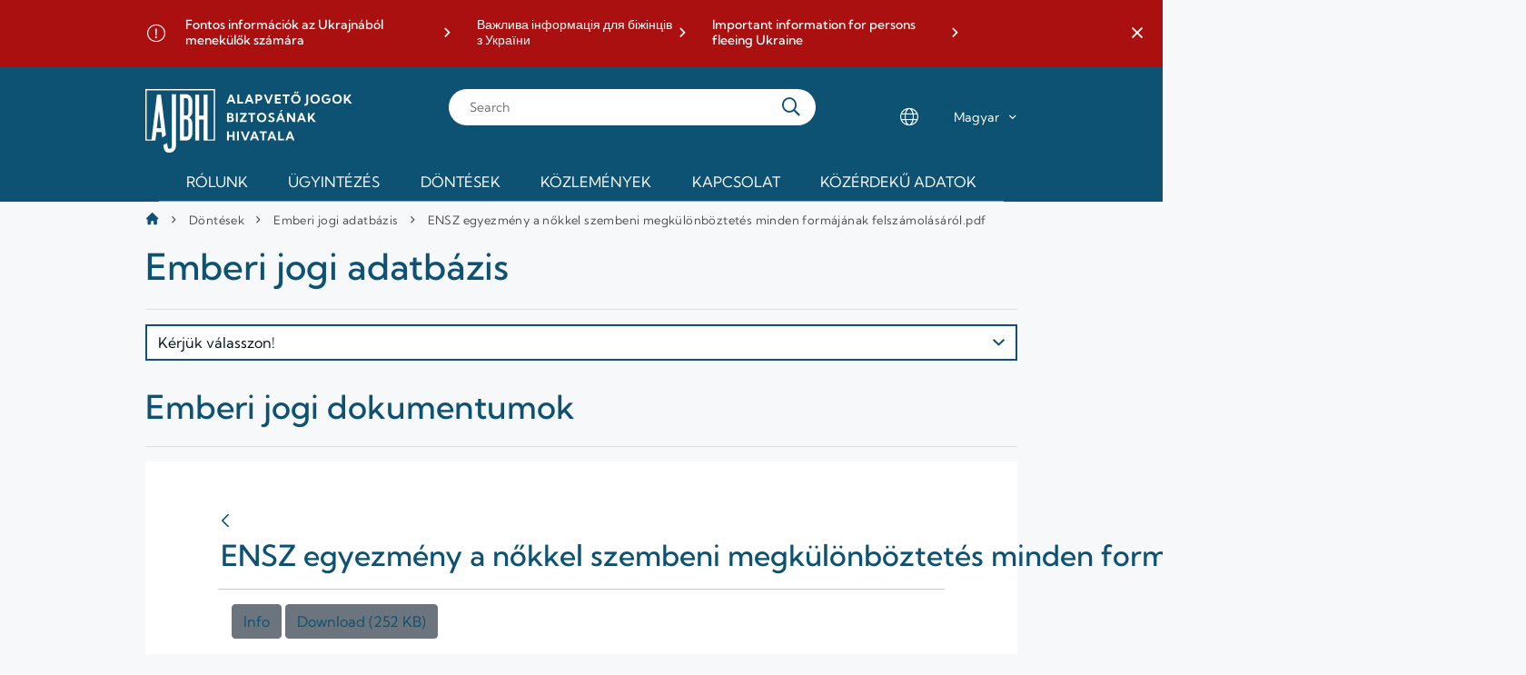

--- FILE ---
content_type: text/html;charset=UTF-8
request_url: https://www.ajbh.hu/en/emberi-jogi-adatbazis/-/document_library/ouhe/view_file/2500496?_com_liferay_document_library_web_portlet_DLPortlet_INSTANCE_ouhe_redirect=https%3A%2F%2Fwww.ajbh.hu%2Fen%2Femberi-jogi-adatbazis%2F-%2Fdocument_library%2Fouhe%2Fview%2F122652%3F_com_liferay_document_library_web_portlet_DLPortlet_INSTANCE_ouhe_redirect%3Dhttps%253A%252F%252Fwww.ajbh.hu%252Fen%252Femberi-jogi-adatbazis%252F-%252Fdocument_library%252Fouhe%252Fview_file%252F2610791%253F_com_liferay_document_library_web_portlet_DLPortlet_INSTANCE_ouhe_redirect%253Dhttps%25253A%25252F%25252Fwww.ajbh.hu%25252Fen%25252Femberi-jogi-adatbazis%25252F-%25252Fdocument_library%25252Fouhe%25252Fview%25252F122652%25253F_com_liferay_document_library_web_portlet_DLPortlet_INSTANCE_ouhe_navigation%25253Dhome%252526_com_liferay_document_library_web_portlet_DLPortlet_INSTANCE_ouhe_orderByCol%25253DcreationDate%252526_com_liferay_document_library_web_portlet_DLPortlet_INSTANCE_ouhe_fileEntryTypeId%25253D-1%252526_com_liferay_document_library_web_portlet_DLPortlet_INSTANCE_ouhe_deltaEntry%25253D60
body_size: 28764
content:




































		<!DOCTYPE html>




























































<html class="ltr" dir="ltr" lang="en-US">

<head>
	<title>Emberi jogi adatbázis - AJBH</title>

	<meta content="initial-scale=1.0, width=device-width" name="viewport" />
	
		<link rel="apple-touch-icon" sizes="180x180" href="https://www.ajbh.hu/o/ajbh-2-theme/images/apple-touch-icon.png">
		<link rel="icon" type="image/png" sizes="32x32" href="https://www.ajbh.hu/o/ajbh-2-theme/images/favicon-32x32.png">
		<link rel="icon" type="image/png" sizes="16x16" href="https://www.ajbh.hu/o/ajbh-2-theme/images/favicon-16x16.png">
		<link rel="manifest" href="https://www.ajbh.hu/o/ajbh-2-theme/images/site.webmanifest">






































<meta content="text/html; charset=UTF-8" http-equiv="content-type" />












<link data-senna-track="temporary" href="https://www.ajbh.hu/-/document_library/ouhe/view_file/2500496" rel="canonical" />
<link data-senna-track="temporary" href="https://www.ajbh.hu/-/document_library/ouhe/view_file/2500496" hreflang="hu-HU" rel="alternate" />
<link data-senna-track="temporary" href="https://www.ajbh.hu/en/-/document_library/ouhe/view_file/2500496" hreflang="en-US" rel="alternate" />
<link data-senna-track="temporary" href="https://www.ajbh.hu/-/document_library/ouhe/view_file/2500496" hreflang="x-default" rel="alternate" />

<meta property="og:locale" content="en_US">
<meta property="og:locale:alternate" content="hu_HU">
<meta property="og:locale:alternate" content="en_US">
<meta property="og:site_name" content="AJBH">
<meta property="og:title" content="Emberi jogi adatbázis - AJBH">
<meta property="og:type" content="website">
<meta property="og:url" content="https://www.ajbh.hu/-/document_library/ouhe/view_file/2500496">


<link href="https://www.ajbh.hu/o/ajbh-2-theme/images/favicon.ico" rel="icon" />



<link class="lfr-css-file" data-senna-track="temporary" href="https://www.ajbh.hu/o/ajbh-2-theme/css/clay.css?browserId=chrome&amp;themeId=ajbh2theme_WAR_ajbh2theme&amp;languageId=en_US&amp;b=7310&amp;t=1763729058000" id="liferayAUICSS" rel="stylesheet" type="text/css" />



<link data-senna-track="temporary" href="/o/frontend-css-web/main.css?browserId=chrome&amp;themeId=ajbh2theme_WAR_ajbh2theme&amp;languageId=en_US&amp;b=7310&amp;t=1733240910574" id="liferayPortalCSS" rel="stylesheet" type="text/css" />









	

	





	



	

		<link data-senna-track="temporary" href="https://www.ajbh.hu/o/journal-content-web/css/main.css?browserId=chrome&amp;themeId=ajbh2theme_WAR_ajbh2theme&amp;languageId=en_US&amp;b=7310&amp;t=1614782488000" id="a3fcd824" rel="stylesheet" type="text/css" />

	

		<link data-senna-track="temporary" href="https://www.ajbh.hu/o/document-library-web/document_library/css/main.css?browserId=chrome&amp;themeId=ajbh2theme_WAR_ajbh2theme&amp;languageId=en_US&amp;b=7310&amp;t=1670598522000" id="62d419fc" rel="stylesheet" type="text/css" />

	

		<link data-senna-track="temporary" href="https://www.ajbh.hu/o/portal-search-web/css/main.css?browserId=chrome&amp;themeId=ajbh2theme_WAR_ajbh2theme&amp;languageId=en_US&amp;b=7310&amp;t=1614782590000" id="5be83c52" rel="stylesheet" type="text/css" />

	

		<link data-senna-track="temporary" href="https://www.ajbh.hu/o/com.liferay.product.navigation.user.personal.bar.web/css/main.css?browserId=chrome&amp;themeId=ajbh2theme_WAR_ajbh2theme&amp;languageId=en_US&amp;b=7310&amp;t=1614782508000" id="9ae100a3" rel="stylesheet" type="text/css" />

	

		<link data-senna-track="temporary" href="https://www.ajbh.hu/o/site-navigation-menu-web/css/main.css?browserId=chrome&amp;themeId=ajbh2theme_WAR_ajbh2theme&amp;languageId=en_US&amp;b=7310&amp;t=1614782586000" id="2d781b86" rel="stylesheet" type="text/css" />

	

		<link data-senna-track="temporary" href="https://www.ajbh.hu/o/product-navigation-product-menu-web/css/main.css?browserId=chrome&amp;themeId=ajbh2theme_WAR_ajbh2theme&amp;languageId=en_US&amp;b=7310&amp;t=1614782508000" id="5b884310" rel="stylesheet" type="text/css" />

	

		<link data-senna-track="temporary" href="https://www.ajbh.hu/o/segments-experiment-web/css/main.css?browserId=chrome&amp;themeId=ajbh2theme_WAR_ajbh2theme&amp;languageId=en_US&amp;b=7310&amp;t=1614782506000" id="ad5a3e64" rel="stylesheet" type="text/css" />

	







<script data-senna-track="temporary" type="text/javascript">
	// <![CDATA[
		var Liferay = Liferay || {};

		Liferay.Browser = {
			acceptsGzip: function() {
				return true;
			},

			

			getMajorVersion: function() {
				return 131.0;
			},

			getRevision: function() {
				return '537.36';
			},
			getVersion: function() {
				return '131.0';
			},

			

			isAir: function() {
				return false;
			},
			isChrome: function() {
				return true;
			},
			isEdge: function() {
				return false;
			},
			isFirefox: function() {
				return false;
			},
			isGecko: function() {
				return true;
			},
			isIe: function() {
				return false;
			},
			isIphone: function() {
				return false;
			},
			isLinux: function() {
				return false;
			},
			isMac: function() {
				return true;
			},
			isMobile: function() {
				return false;
			},
			isMozilla: function() {
				return false;
			},
			isOpera: function() {
				return false;
			},
			isRtf: function() {
				return true;
			},
			isSafari: function() {
				return true;
			},
			isSun: function() {
				return false;
			},
			isWebKit: function() {
				return true;
			},
			isWindows: function() {
				return false;
			}
		};

		Liferay.Data = Liferay.Data || {};

		Liferay.Data.ICONS_INLINE_SVG = true;

		Liferay.Data.NAV_SELECTOR = '#navigation';

		Liferay.Data.NAV_SELECTOR_MOBILE = '#navigationCollapse';

		Liferay.Data.isCustomizationView = function() {
			return false;
		};

		Liferay.Data.notices = [
			

			
		];

		Liferay.PortletKeys = {
			DOCUMENT_LIBRARY: 'com_liferay_document_library_web_portlet_DLPortlet',
			DYNAMIC_DATA_MAPPING: 'com_liferay_dynamic_data_mapping_web_portlet_DDMPortlet',
			ITEM_SELECTOR: 'com_liferay_item_selector_web_portlet_ItemSelectorPortlet'
		};

		Liferay.PropsValues = {
			JAVASCRIPT_SINGLE_PAGE_APPLICATION_TIMEOUT: 0,
			NTLM_AUTH_ENABLED: false,
			UPLOAD_SERVLET_REQUEST_IMPL_MAX_SIZE: 125829120000
		};

		Liferay.ThemeDisplay = {

			

			
				getLayoutId: function() {
					return '22';
				},

				

				getLayoutRelativeControlPanelURL: function() {
					return '/en/group/guest/~/control_panel/manage?p_p_id=com_liferay_document_library_web_portlet_DLPortlet_INSTANCE_ouhe';
				},

				getLayoutRelativeURL: function() {
					return '/en/emberi-jogi-adatbazis';
				},
				getLayoutURL: function() {
					return 'https://www.ajbh.hu/en/emberi-jogi-adatbazis';
				},
				getParentLayoutId: function() {
					return '5';
				},
				isControlPanel: function() {
					return false;
				},
				isPrivateLayout: function() {
					return 'false';
				},
				isVirtualLayout: function() {
					return false;
				},
			

			getBCP47LanguageId: function() {
				return 'en-US';
			},
			getCanonicalURL: function() {

				

				return 'https\x3a\x2f\x2fwww\x2eajbh\x2ehu\x2f-\x2fdocument_library\x2fouhe\x2fview_file\x2f2500496';
			},
			getCDNBaseURL: function() {
				return 'https://www.ajbh.hu';
			},
			getCDNDynamicResourcesHost: function() {
				return '';
			},
			getCDNHost: function() {
				return '';
			},
			getCompanyGroupId: function() {
				return '10192';
			},
			getCompanyId: function() {
				return '10154';
			},
			getDefaultLanguageId: function() {
				return 'hu_HU';
			},
			getDoAsUserIdEncoded: function() {
				return '';
			},
			getLanguageId: function() {
				return 'en_US';
			},
			getParentGroupId: function() {
				return '10180';
			},
			getPathContext: function() {
				return '';
			},
			getPathImage: function() {
				return '/image';
			},
			getPathJavaScript: function() {
				return '/o/frontend-js-web';
			},
			getPathMain: function() {
				return '/en/c';
			},
			getPathThemeImages: function() {
				return 'https://www.ajbh.hu/o/ajbh-2-theme/images';
			},
			getPathThemeRoot: function() {
				return '/o/ajbh-2-theme';
			},
			getPlid: function() {
				return '11519';
			},
			getPortalURL: function() {
				return 'https://www.ajbh.hu';
			},
			getScopeGroupId: function() {
				return '10180';
			},
			getScopeGroupIdOrLiveGroupId: function() {
				return '10180';
			},
			getSessionId: function() {
				return '';
			},
			getSiteAdminURL: function() {
				return 'https://www.ajbh.hu/group/guest/~/control_panel/manage?p_p_lifecycle=0&p_p_state=maximized&p_p_mode=view';
			},
			getSiteGroupId: function() {
				return '10180';
			},
			getURLControlPanel: function() {
				return '/en/group/control_panel?refererPlid=11519';
			},
			getURLHome: function() {
				return 'https\x3a\x2f\x2fwww\x2eajbh\x2ehu\x2fweb\x2fguest';
			},
			getUserEmailAddress: function() {
				return '';
			},
			getUserId: function() {
				return '10158';
			},
			getUserName: function() {
				return '';
			},
			isAddSessionIdToURL: function() {
				return false;
			},
			isImpersonated: function() {
				return false;
			},
			isSignedIn: function() {
				return false;
			},
			isStateExclusive: function() {
				return false;
			},
			isStateMaximized: function() {
				return false;
			},
			isStatePopUp: function() {
				return false;
			}
		};

		var themeDisplay = Liferay.ThemeDisplay;

		Liferay.AUI = {

			

			getAvailableLangPath: function() {
				return 'available_languages.jsp?browserId=chrome&themeId=ajbh2theme_WAR_ajbh2theme&colorSchemeId=01&languageId=en_US&b=7310&t=1764944707612';
			},
			getCombine: function() {
				return false;
			},
			getComboPath: function() {
				return '/combo/?browserId=chrome&minifierType=&languageId=en_US&b=7310&t=1764944647816&';
			},
			getDateFormat: function() {
				return '%m/%d/%Y';
			},
			getEditorCKEditorPath: function() {
				return '/o/frontend-editor-ckeditor-web';
			},
			getFilter: function() {
				var filter = 'raw';

				
					

				return filter;
			},
			getFilterConfig: function() {
				var instance = this;

				var filterConfig = null;

				if (!instance.getCombine()) {
					filterConfig = {
						replaceStr: '.js' + instance.getStaticResourceURLParams(),
						searchExp: '\\.js$'
					};
				}

				return filterConfig;
			},
			getJavaScriptRootPath: function() {
				return '/o/frontend-js-web';
			},
			getLangPath: function() {
				return 'aui_lang.jsp?browserId=chrome&themeId=ajbh2theme_WAR_ajbh2theme&colorSchemeId=01&languageId=en_US&b=7310&t=1764944647816';
			},
			getPortletRootPath: function() {
				return '/html/portlet';
			},
			getStaticResourceURLParams: function() {
				return '?browserId=chrome&minifierType=&languageId=en_US&b=7310&t=1764944647816';
			}
		};

		Liferay.authToken = 'qlQbV0WL';

		

		Liferay.currentURL = '\x2fen\x2femberi-jogi-adatbazis\x2f-\x2fdocument_library\x2fouhe\x2fview_file\x2f2500496\x3f_com_liferay_document_library_web_portlet_DLPortlet_INSTANCE_ouhe_redirect\x3dhttps\x253A\x252F\x252Fwww\x2eajbh\x2ehu\x252Fen\x252Femberi-jogi-adatbazis\x252F-\x252Fdocument_library\x252Fouhe\x252Fview\x252F122652\x253F_com_liferay_document_library_web_portlet_DLPortlet_INSTANCE_ouhe_redirect\x253Dhttps\x25253A\x25252F\x25252Fwww\x2eajbh\x2ehu\x25252Fen\x25252Femberi-jogi-adatbazis\x25252F-\x25252Fdocument_library\x25252Fouhe\x25252Fview_file\x25252F2610791\x25253F_com_liferay_document_library_web_portlet_DLPortlet_INSTANCE_ouhe_redirect\x25253Dhttps\x2525253A\x2525252F\x2525252Fwww\x2eajbh\x2ehu\x2525252Fen\x2525252Femberi-jogi-adatbazis\x2525252F-\x2525252Fdocument_library\x2525252Fouhe\x2525252Fview\x2525252F122652\x2525253F_com_liferay_document_library_web_portlet_DLPortlet_INSTANCE_ouhe_navigation\x2525253Dhome\x25252526_com_liferay_document_library_web_portlet_DLPortlet_INSTANCE_ouhe_orderByCol\x2525253DcreationDate\x25252526_com_liferay_document_library_web_portlet_DLPortlet_INSTANCE_ouhe_fileEntryTypeId\x2525253D-1\x25252526_com_liferay_document_library_web_portlet_DLPortlet_INSTANCE_ouhe_deltaEntry\x2525253D60';
		Liferay.currentURLEncoded = '\x252Fen\x252Femberi-jogi-adatbazis\x252F-\x252Fdocument_library\x252Fouhe\x252Fview_file\x252F2500496\x253F_com_liferay_document_library_web_portlet_DLPortlet_INSTANCE_ouhe_redirect\x253Dhttps\x25253A\x25252F\x25252Fwww\x2eajbh\x2ehu\x25252Fen\x25252Femberi-jogi-adatbazis\x25252F-\x25252Fdocument_library\x25252Fouhe\x25252Fview\x25252F122652\x25253F_com_liferay_document_library_web_portlet_DLPortlet_INSTANCE_ouhe_redirect\x25253Dhttps\x2525253A\x2525252F\x2525252Fwww\x2eajbh\x2ehu\x2525252Fen\x2525252Femberi-jogi-adatbazis\x2525252F-\x2525252Fdocument_library\x2525252Fouhe\x2525252Fview_file\x2525252F2610791\x2525253F_com_liferay_document_library_web_portlet_DLPortlet_INSTANCE_ouhe_redirect\x2525253Dhttps\x252525253A\x252525252F\x252525252Fwww\x2eajbh\x2ehu\x252525252Fen\x252525252Femberi-jogi-adatbazis\x252525252F-\x252525252Fdocument_library\x252525252Fouhe\x252525252Fview\x252525252F122652\x252525253F_com_liferay_document_library_web_portlet_DLPortlet_INSTANCE_ouhe_navigation\x252525253Dhome\x2525252526_com_liferay_document_library_web_portlet_DLPortlet_INSTANCE_ouhe_orderByCol\x252525253DcreationDate\x2525252526_com_liferay_document_library_web_portlet_DLPortlet_INSTANCE_ouhe_fileEntryTypeId\x252525253D-1\x2525252526_com_liferay_document_library_web_portlet_DLPortlet_INSTANCE_ouhe_deltaEntry\x252525253D60';
	// ]]>
</script>

<script src="/o/js_loader_config?t=1764944671507" type="text/javascript"></script>
<script data-senna-track="permanent" src="/o/frontend-js-aui-web/aui/aui/aui.js" type="text/javascript"></script>
<script data-senna-track="permanent" src="/o/frontend-js-aui-web/liferay/modules.js" type="text/javascript"></script>
<script data-senna-track="permanent" src="/o/frontend-js-aui-web/liferay/aui_sandbox.js" type="text/javascript"></script>
<script data-senna-track="permanent" src="/o/frontend-js-aui-web/aui/attribute-base/attribute-base.js" type="text/javascript"></script>
<script data-senna-track="permanent" src="/o/frontend-js-aui-web/aui/attribute-complex/attribute-complex.js" type="text/javascript"></script>
<script data-senna-track="permanent" src="/o/frontend-js-aui-web/aui/attribute-core/attribute-core.js" type="text/javascript"></script>
<script data-senna-track="permanent" src="/o/frontend-js-aui-web/aui/attribute-observable/attribute-observable.js" type="text/javascript"></script>
<script data-senna-track="permanent" src="/o/frontend-js-aui-web/aui/attribute-extras/attribute-extras.js" type="text/javascript"></script>
<script data-senna-track="permanent" src="/o/frontend-js-aui-web/aui/event-custom-base/event-custom-base.js" type="text/javascript"></script>
<script data-senna-track="permanent" src="/o/frontend-js-aui-web/aui/event-custom-complex/event-custom-complex.js" type="text/javascript"></script>
<script data-senna-track="permanent" src="/o/frontend-js-aui-web/aui/oop/oop.js" type="text/javascript"></script>
<script data-senna-track="permanent" src="/o/frontend-js-aui-web/aui/aui-base-lang/aui-base-lang.js" type="text/javascript"></script>
<script data-senna-track="permanent" src="/o/frontend-js-aui-web/liferay/dependency.js" type="text/javascript"></script>
<script data-senna-track="permanent" src="/o/frontend-js-aui-web/liferay/util.js" type="text/javascript"></script>
<script data-senna-track="permanent" src="/o/frontend-js-web/loader/config.js" type="text/javascript"></script>
<script data-senna-track="permanent" src="/o/frontend-js-web/loader/loader.js" type="text/javascript"></script>
<script data-senna-track="permanent" src="/o/frontend-js-web/liferay/dom_task_runner.js" type="text/javascript"></script>
<script data-senna-track="permanent" src="/o/frontend-js-web/liferay/events.js" type="text/javascript"></script>
<script data-senna-track="permanent" src="/o/frontend-js-web/liferay/lazy_load.js" type="text/javascript"></script>
<script data-senna-track="permanent" src="/o/frontend-js-web/liferay/liferay.js" type="text/javascript"></script>
<script data-senna-track="permanent" src="/o/frontend-js-web/liferay/global.bundle.js" type="text/javascript"></script>
<script data-senna-track="permanent" src="/o/frontend-js-web/liferay/portlet.js" type="text/javascript"></script>
<script data-senna-track="permanent" src="/o/frontend-js-web/liferay/workflow.js" type="text/javascript"></script>




	

	<script data-senna-track="temporary" src="/o/js_bundle_config?t=1764944694230" type="text/javascript"></script>


<script data-senna-track="temporary" type="text/javascript">
	// <![CDATA[
		
			
				
		

		

		
	// ]]>
</script>





	
		

			

			
		
		



	
		

			

			
		
	



	
		

			

			
		
	












	

	





	



	









	
	<script data-senna-track="permanent" src="/o/document-library-web/document_library/js/legacy/main.js?browserId=chrome&amp;languageId=en_US&amp;b=7310&amp;t=1670598522000" type="text/javascript"></script>
<script data-senna-track="permanent" src="/o/document-library-web/document_library/js/legacy/upload.js?browserId=chrome&amp;languageId=en_US&amp;b=7310&amp;t=1670598522000" type="text/javascript"></script>


	<link data-senna-track="temporary" href="/o/sharing-taglib/collaborators/css/main.css?browserId=chrome&themeId=ajbh2theme_WAR_ajbh2theme&languageId=en_US&b=7310&t=1763729058000" rel="stylesheet" type="text/css" />

	<link data-senna-track="temporary" href="/o/document-library-preview-document/preview/css/main.css?browserId=chrome&themeId=ajbh2theme_WAR_ajbh2theme&languageId=en_US&b=7310&t=1763729058000" rel="stylesheet" type="text/css" />










<link class="lfr-css-file" data-senna-track="temporary" href="https://www.ajbh.hu/o/ajbh-2-theme/css/main.css?browserId=chrome&amp;themeId=ajbh2theme_WAR_ajbh2theme&amp;languageId=en_US&amp;b=7310&amp;t=1763729058000" id="liferayThemeCSS" rel="stylesheet" type="text/css" />








	<style data-senna-track="temporary" type="text/css">

		

			

		

			

		

			

		

			

		

			

		

			

		

			

		

			

		

			

		

			

		

			

		

			

		

			

		

			

		

			

		

			

		

	</style>


<style data-senna-track="temporary" type="text/css">
	:root {
		--tint-color-secondary: #0D5272;
		--tint-color-text: #FFFFFF;
		--tint-color: #0D5272;
	}
</style>












<script type="text/javascript">
// <![CDATA[
Liferay.on(
	'ddmFieldBlur', function(event) {
		if (window.Analytics) {
			Analytics.send(
				'fieldBlurred',
				'Form',
				{
					fieldName: event.fieldName,
					focusDuration: event.focusDuration,
					formId: event.formId,
					page: event.page
				}
			);
		}
	}
);

Liferay.on(
	'ddmFieldFocus', function(event) {
		if (window.Analytics) {
			Analytics.send(
				'fieldFocused',
				'Form',
				{
					fieldName: event.fieldName,
					formId: event.formId,
					page: event.page
				}
			);
		}
	}
);

Liferay.on(
	'ddmFormPageShow', function(event) {
		if (window.Analytics) {
			Analytics.send(
				'pageViewed',
				'Form',
				{
					formId: event.formId,
					page: event.page,
					title: event.title
				}
			);
		}
	}
);

Liferay.on(
	'ddmFormSubmit', function(event) {
		if (window.Analytics) {
			Analytics.send(
				'formSubmitted',
				'Form',
				{
					formId: event.formId
				}
			);
		}
	}
);

Liferay.on(
	'ddmFormView', function(event) {
		if (window.Analytics) {
			Analytics.send(
				'formViewed',
				'Form',
				{
					formId: event.formId,
					title: event.title
				}
			);
		}
	}
);
// ]]>
</script>



















<script data-senna-track="temporary" type="text/javascript">
	if (window.Analytics) {
		window._com_liferay_document_library_analytics_isViewFileEntry = false;
	}
</script>



</head>

<body class="chrome controls-visible  yui3-skin-sam guest-site signed-out public-page site">


















































	<nav aria-label="Quick Links" class="quick-access-nav" id="wlih_quickAccessNav">
		<h1 class="hide-accessible">Navigation</h1>

		<ul>
			
				<li><a href="#content">Skip to Content</a></li>
			

			

		</ul>
	</nav>


















































































<div class="ajbh min-vh-100" id="wrapper">
	<header id="banner" role="banner">
			<aside class="important-info-banner-container" id="important-info" aria-label="Important information">
				<div class="important-info-banner bg-color-danger-D2 d-none" id="hxip_">
	<div class="container">
        		<div>
        			<a
        				href="https://www.ajbh.hu/fontos-informaciok-az-ukrajnabol-menekulok-szamara"
        				target="_blank"
        			>Fontos információk az Ukrajnából menekülők számára</a>
        		</div>
        		<div>
        			<a
        				href="https://www.ajbh.hu/en/web/ajbh-en/important-information-for-persons-fleeing-ukraine-in-ukrainian"
        				target="_blank"
        			>Важлива інформація для біжінців з України</a>
        		</div>
        		<div>
        			<a
        				href="https://www.ajbh.hu/en/web/ajbh-en/important-information-for-persons-fleeing-ukraine"
        				target="_blank"
        			>Important information for persons fleeing Ukraine</a>
        		</div>
	</div>
	<a href="javascript:;" title='Close important information banner' class="close-btn" role="button">
		<span class="ajbh-icon-close"></span>
	</a>
</div>
<script>
AUI().ready('aui-base', 'transition', 'cookie', function(A) {
    const COOKIE_KEY = 'AJBH_IMPORTANT_CLOSED_7406510';

    const node = A.one('#hxip_');
    
    const showBanner = !A.Cookie.exists(COOKIE_KEY);
    
    if (showBanner || document.querySelector('body').classList.contains('has-edit-mode-menu')) {
    	node.removeClass('d-none');
    }

    A.all('#hxip_ .close-btn').on('click', function(e) {

        e.preventDefault();

        const d = new Date();
        d.setDate(d.getDate() + parseInt(2));

        if (node) {
            node.hide('fadeOut', {duration: '0.2'});
        }

        A.Cookie.set(
            COOKIE_KEY,
            true,
            {
                path: '/',
                expires: d,
                secure: A.UA.secure
            }
        );
    });
});
</script>
			</aside>
		
		<div id="menu-bar" class="container">
			<div class="d-lg-none menu-trigger-container">
				<a href="javascript:;" 
						title="Open Menu" 
						id="menu-trigger" 
						class="slide-trigger" 
						data-slide-target="#main-navigation"
						data-slide-state="open-menu"
						role="button"
						aria-expanded="false" 
						aria-controls="main-navigation" >
					<span class="ajbh-icon-hamburger-menu"></span>
					<span class="ajbh-icon-close"></span>
				</a>
			</div>
			
			<div id="heading">
				<div aria-level="1" class="site-logo" role="heading">
					<a class="logo custom-logo" href="https://www.ajbh.hu/en" title="Go to AJBH">
						<img alt="" height="140" src="/image/layout_set_logo?img_id=7406541&amp;t=1767016925537" width="456" />
					</a>
				</div>
			</div>
			
			<div class="d-lg-none search-trigger-container">
				<a href="javascript:;" 
						title="Open Search" 
						id="search-trigger" 
						class="slide-trigger" 
						data-slide-target="#main-search-container"
						data-slide-state="open-search"
						role="button"
						aria-expanded="false" 
						aria-controls="main-search-container" >
					<span class="ajbh-icon-search"></span>
				</a>
			</div>
			
			<div class="main-search-container sliding-sheet-container" id="main-search-container" role="dialog" aria-label="Search">
				<div class="sliding-sheet">

					<form action="kereses" class="main-search" method="GET">
						<input type="search" placeholder="Search" id="main-search-input" name="q">

						<button type="submit" class="search-button"></button>
					</form>
				</div>
			</div>
			
			<div class="d-none d-lg-flex locale-select-container">
				<span class="ajbh-icon-language"></span>
				<div class="locale-select">
					<select>
						<option value="https://www.ajbh.hu" selected>Magyar</option>
						<option value="https://www.ajbh.hu/web/ajbh-en/" >English</option>
					</select>
				</div>
			</div>
	
		</div>
		
		<div class="main-navigation sliding-sheet-container" id="main-navigation">
			<div class="sliding-sheet">
				<div class="main-navigation-bg">
					<div class="container p-lg-0">








































	

	<div class="portlet-boundary portlet-boundary_com_liferay_site_navigation_menu_web_portlet_SiteNavigationMenuPortlet_  portlet-static portlet-static-end portlet-hide-portlet-name portlet-navigation " id="p_p_id_com_liferay_site_navigation_menu_web_portlet_SiteNavigationMenuPortlet_INSTANCE_main_navigation_">
		<span id="p_com_liferay_site_navigation_menu_web_portlet_SiteNavigationMenuPortlet_INSTANCE_main_navigation"></span>




	

	
		
			






































	
		
<section class="portlet" id="portlet_com_liferay_site_navigation_menu_web_portlet_SiteNavigationMenuPortlet_INSTANCE_main_navigation">


	<div class="portlet-content">

		<div class="autofit-float autofit-row portlet-header">
			<div class="autofit-col autofit-col-expand">
				<h2 class="portlet-title-text">Navigation Menu</h2>
			</div>

			<div class="autofit-col autofit-col-end">
				<div class="autofit-section">
				</div>
			</div>
		</div>

		
			<div class=" portlet-content-container">
				


	<div class="portlet-body">



	
		
			
				
					



















































	

				

				
					
						


	

		




















	

		

		
			
				
	<div class="ajbh-menu-container">
		<a class="logo custom-logo" href="/web/guest" title="Go to AJBH">
				<img alt="AJBH" height="50" src="https://www.ajbh.hu/o/ajbh-2-theme/images/ajbh-symbol-white.png" width="55" />
		</a>
	    <ul class="ajbh-menu" role="menubar">
	            <li class="ajbh-menu-item parent columned" role="presentation">
	                <a href="https://www.ajbh.hu" title="Rólunk" role="menuitem">Rólunk<span class="ajbh-icon-angle-down" aria-hidden="true"></span></a>
	                	<ul class="child-menu" role="menu" aria-hidden="true" style="visibility: hidden;" id="submenu_0">
					            <li class="ajbh-menu-item parent non-browsable" role="presentation">
						            	<a href="https://www.ajbh.hu" title="A Hivatalról" role="menuitem">A Hivatalról<span class="ajbh-icon-angle-down" aria-hidden="true"></span></a>
					                	<ul class="grandchild-menu" role="menu"  id="submenu_0_0" >
					                			<li class="ajbh-menu-item" role="presentation">
					                				<a href="https://www.ajbh.hu/en/a-hivatal-szervezete" title="A Hivatal szervezete" role="menuitem">A Hivatal szervezete</a>
				                				</li>
					                			<li class="ajbh-menu-item" role="presentation">
					                				<a href="https://www.ajbh.hu/en/teruleti-irodak" title="Területi irodák" role="menuitem">Területi irodák</a>
				                				</li>
					                			<li class="ajbh-menu-item" role="presentation">
					                				<a href="https://www.ajbh.hu/en/gyermekeknek" title="Gyermekeknek" role="menuitem">Gyermekeknek</a>
				                				</li>
					                			<li class="ajbh-menu-item" role="presentation">
					                				<a href="https://www.ajbh.hu/en/justitia-regnorum-fundamentum" title="Justitia Regnorum Fundamentum" role="menuitem">Justitia Regnorum Fundamentum</a>
				                				</li>
					                			<li class="ajbh-menu-item" role="presentation">
					                				<a href="https://www.ajbh.hu/en/jogszabalyok" title="Jogszabályok" role="menuitem">Jogszabályok</a>
				                				</li>
					                	</ul>
					            </li>
					            <li class="ajbh-menu-item parent non-browsable" role="presentation">
						            	<a href="https://www.ajbh.hu" title="Ombudsmani eljárások" role="menuitem">Ombudsmani eljárások<span class="ajbh-icon-angle-down" aria-hidden="true"></span></a>
					                	<ul class="grandchild-menu" role="menu"  id="submenu_0_1" >
					                			<li class="ajbh-menu-item" role="presentation">
					                				<a href="https://www.ajbh.hu/en/gyermekjogok" title="Gyermekjogok" role="menuitem">Gyermekjogok</a>
				                				</li>
					                			<li class="ajbh-menu-item" role="presentation">
					                				<a href="https://www.ajbh.hu/en/es%C3%A9lyegyenl%C5%91s%C3%A9g" title="Esélyegyenlőség" role="menuitem">Esélyegyenlőség</a>
				                				</li>
					                			<li class="ajbh-menu-item" role="presentation">
					                				<a href="https://www.ajbh.hu/en/nemzetisegi-ombudsmanhelyettes" title="Nemzetiségek jogainak védelme" role="menuitem">Nemzetiségek jogainak védelme</a>
				                				</li>
					                			<li class="ajbh-menu-item" role="presentation">
					                				<a href="https://www.ajbh.hu/en/jnbh-nyit%C3%B3lap" title="A jövő nemzedékek érdekeinek védelme" role="menuitem">A jövő nemzedékek érdekeinek védelme</a>
				                				</li>
					                			<li class="ajbh-menu-item" role="presentation">
					                				<a href="https://www.ajbh.hu/en/rendeszeti-foigazgatosag" title="Rendészeti panaszok" role="menuitem">Rendészeti panaszok</a>
				                				</li>
					                			<li class="ajbh-menu-item" role="presentation">
					                				<a href="https://www.ajbh.hu/en/kozjogi-es-altalanos-vizsgalati-panaszok" title="Közjogi és általános vizsgálati panaszok" role="menuitem">Közjogi és általános vizsgálati panaszok</a>
				                				</li>
					                			<li class="ajbh-menu-item" role="presentation">
					                				<a href="https://www.ajbh.hu/en/kozerdeku-bejelentesek-kezelese" title="Közérdekű/visszaélés bejelentések kezelése" role="menuitem">Közérdekű/visszaélés bejelentések kezelése</a>
				                				</li>
					                	</ul>
					            </li>
					            <li class="ajbh-menu-item parent non-browsable" role="presentation">
						            	<a href="https://www.ajbh.hu" title="Független mechanizmusok" role="menuitem">Független mechanizmusok<span class="ajbh-icon-angle-down" aria-hidden="true"></span></a>
					                	<ul class="grandchild-menu" role="menu"  id="submenu_0_2" >
					                			<li class="ajbh-menu-item" role="presentation">
					                				<a href="https://www.ajbh.hu/en/fogyatekossagugy" title="Fogyatékosságügy" role="menuitem">Fogyatékosságügy</a>
				                				</li>
					                			<li class="ajbh-menu-item" role="presentation">
					                				<a href="https://www.ajbh.hu/en/opcat" title="OPCAT-NMM" role="menuitem">OPCAT-NMM</a>
				                				</li>
					                	</ul>
					            </li>
					            <li class="ajbh-menu-item parent non-browsable" role="presentation">
						            	<a href="https://www.ajbh.hu" title="Hatósági eljárás" role="menuitem">Hatósági eljárás<span class="ajbh-icon-angle-down" aria-hidden="true"></span></a>
					                	<ul class="grandchild-menu" role="menu"  id="submenu_0_3" >
					                			<li class="ajbh-menu-item" role="presentation">
					                				<a href="https://www.ajbh.hu/en/ebff" title="Egyenlő bánásmód" role="menuitem">Egyenlő bánásmód</a>
				                				</li>
					                	</ul>
					            </li>
					    </ul>
	            </li>
	            <li class="ajbh-menu-item parent" role="presentation">
	                <a href="https://www.ajbh.hu/en/ugyintezes" title="Ügyintézés" role="menuitem">Ügyintézés<span class="ajbh-icon-angle-down" aria-hidden="true"></span></a>
	                	<ul class="child-menu" role="menu" aria-hidden="true" style="visibility: hidden;" id="submenu_1">
					            <li class="ajbh-menu-item" role="presentation">
						            	<a href="https://www.ajbh.hu/en/forduljon-a-biztoshoz" title="Ügyindítás" role="menuitem">Ügyindítás</a>
					            </li>
					            <li class="ajbh-menu-item" role="presentation">
						            	<a href="https://www.ajbh.hu/en/idopontfoglalas_ugyintezes" title="Időpontfoglalás" role="menuitem">Időpontfoglalás</a>
					            </li>
					            <li class="ajbh-menu-item" role="presentation">
						            	<a href="https://www.ajbh.hu/en/kozerdeku-bejelentes-lekerdezese" title="Közérdekű/visszaélés bejelentés lekérdezése" role="menuitem">Közérdekű/visszaélés bejelentés lekérdezése</a>
					            </li>
					            <li class="ajbh-menu-item" role="presentation">
						            	<a href="https://www.ajbh.hu/en/eljaro-szervek" title="Eljáró szervek" role="menuitem">Eljáró szervek</a>
					            </li>
					    </ul>
	            </li>
	            <li class="ajbh-menu-item parent columned headingless" role="presentation">
	                <a href="https://www.ajbh.hu/en/dontesek" title="Döntések" role="menuitem">Döntések<span class="ajbh-icon-angle-down" aria-hidden="true"></span></a>
	                	<ul class="child-menu" role="menu" aria-hidden="true" style="visibility: hidden;" id="submenu_2">
					            <li class="ajbh-menu-item parent non-browsable" role="presentation">
					                	<ul class="grandchild-menu" role="menu" style="visibility: hidden;" id="submenu_2_0" >
					                			<li class="ajbh-menu-item" role="presentation">
					                				<a href="https://www.ajbh.hu/en/jelentesek-inditvanyok-allasfoglalasok" title="Jelentések, indítványok, állásfoglalások" role="menuitem">Jelentések, indítványok, állásfoglalások</a>
				                				</li>
					                			<li class="ajbh-menu-item" role="presentation">
					                				<a href="https://www.ajbh.hu/en/rendeszeti-foigazgatosag-jelentesek" title="Rendészeti Főigazgatóság jelentések" role="menuitem">Rendészeti Főigazgatóság jelentések</a>
				                				</li>
					                			<li class="ajbh-menu-item" role="presentation">
					                				<a href="https://www.ajbh.hu/en/opcat-jelentesek" title="OPCAT NMM jelentések" role="menuitem">OPCAT NMM jelentések</a>
				                				</li>
					                			<li class="ajbh-menu-item" role="presentation">
					                				<a href="https://www.ajbh.hu/en/fogyatekossagugy-jelentesek" title="Fogyatékosságügyi Főigazgatóság jelentések" role="menuitem">Fogyatékosságügyi Főigazgatóság jelentések</a>
				                				</li>
					                			<li class="ajbh-menu-item" role="presentation">
					                				<a href="https://www.ajbh.hu/en/ebff-jogesetek" title="Hatósági döntések" role="menuitem">Hatósági döntések</a>
				                				</li>
					                	</ul>
					            </li>
					            <li class="ajbh-menu-item parent non-browsable" role="presentation">
					                	<ul class="grandchild-menu" role="menu" style="visibility: hidden;" id="submenu_2_1" >
					                			<li class="ajbh-menu-item" role="presentation">
					                				<a href="https://www.ajbh.hu/en/eves-beszamolok" title="Éves beszámolók" role="menuitem">Éves beszámolók</a>
				                				</li>
					                			<li class="ajbh-menu-item" role="presentation">
					                				<a href="https://www.ajbh.hu/en/egyeb-kiadvanyok" title="Egyéb kiadványok" role="menuitem">Egyéb kiadványok</a>
				                				</li>
					                			<li class="ajbh-menu-item" role="presentation">
					                				<a href="https://www.ajbh.hu/en/kozerdeku-bejelentes-publikus-kivonat" title="Közérdekű/visszaélés bejelentések publikus kivonatai" role="menuitem">Közérdekű/visszaélés bejelentések publikus kivonatai</a>
				                				</li>
					                			<li class="ajbh-menu-item" role="presentation">
					                				<a href="https://www.ajbh.hu/en/jelentes-elvi_allasfoglalas" title="Jelentés/Elvi állásfoglalás" role="menuitem">Jelentés/Elvi állásfoglalás</a>
				                				</li>
					                	</ul>
					            </li>
					    </ul>
	            </li>
	            <li class="ajbh-menu-item parent" role="presentation">
	                <a href="https://www.ajbh.hu" title="Közlemények" role="menuitem">Közlemények<span class="ajbh-icon-angle-down" aria-hidden="true"></span></a>
	                	<ul class="child-menu" role="menu" aria-hidden="true" style="visibility: hidden;" id="submenu_3">
					            <li class="ajbh-menu-item" role="presentation">
						            	<a href="https://www.ajbh.hu/en/kozlemenyek" title="Közlemények" role="menuitem">Közlemények</a>
					            </li>
					            <li class="ajbh-menu-item" role="presentation">
						            	<a href="https://www.ajbh.hu/en/hirek" title="Hírek" role="menuitem">Hírek</a>
					            </li>
					    </ul>
	            </li>
	            <li class="ajbh-menu-item parent" role="presentation">
	                <a href="https://www.ajbh.hu/en/kapcsolatok" title="Kapcsolat" role="menuitem">Kapcsolat<span class="ajbh-icon-angle-down" aria-hidden="true"></span></a>
	                	<ul class="child-menu" role="menu" aria-hidden="true" style="visibility: hidden;" id="submenu_4">
					            <li class="ajbh-menu-item" role="presentation">
						            	<a href="https://www.ajbh.hu/en/elerhetosegek" title="Elérhetőségek" role="menuitem">Elérhetőségek</a>
					            </li>
					            <li class="ajbh-menu-item" role="presentation">
						            	<a href="https://www.ajbh.hu/en/hasznos-linkek" title="Hasznos linkek" role="menuitem">Hasznos linkek</a>
					            </li>
					    </ul>
	            </li>
	            <li class="ajbh-menu-item headingless" role="presentation">
	                <a href="https://www.ajbh.hu/en/kozerdeku-adatok" title="Közérdekű adatok" role="menuitem">Közérdekű adatok</a>
	            </li>
	        <div class="d-flex d-lg-none locale-select-container">
				<span class="ajbh-icon-language"></span>
				<div class="locale-select">
					<select>
						<option value="https://www.ajbh.hu" selected>Magyar</option>
						<option value="https://www.ajbh.hu/web/ajbh-en/" >English</option>
					</select>
				</div>
			</div>
	    </ul>
    </div>


			
			
		
	
	
	
	


	
	
					
				
			
		
	
	


	</div>

			</div>
		
	</div>
</section>
	

		
		







	</div>




					</div>
				</div>
			</div>
		</div>
	</header>
	
<div class="d-none d-lg-block" id="main-breadcrumb">
	







































	

	<div class="portlet-boundary portlet-boundary_com_liferay_site_navigation_breadcrumb_web_portlet_SiteNavigationBreadcrumbPortlet_  portlet-static portlet-static-end portlet-hide-portlet-name portlet-breadcrumb " id="p_p_id_com_liferay_site_navigation_breadcrumb_web_portlet_SiteNavigationBreadcrumbPortlet_">
		<span id="p_com_liferay_site_navigation_breadcrumb_web_portlet_SiteNavigationBreadcrumbPortlet"></span>




	

	
		
			






































	
		
<section class="portlet" id="portlet_com_liferay_site_navigation_breadcrumb_web_portlet_SiteNavigationBreadcrumbPortlet">


	<div class="portlet-content">

		<div class="autofit-float autofit-row portlet-header">
			<div class="autofit-col autofit-col-expand">
				<h2 class="portlet-title-text">Breadcrumb</h2>
			</div>

			<div class="autofit-col autofit-col-end">
				<div class="autofit-section">
				</div>
			</div>
		</div>

		
			<div class=" portlet-content-container">
				


	<div class="portlet-body">



	
		
			
				
					



















































	

				

				
					
						


	

		































































<nav aria-label="Breadcrumb" id="_com_liferay_site_navigation_breadcrumb_web_portlet_SiteNavigationBreadcrumbPortlet_breadcrumbs-defaultScreen">
	

		

		
<div class="container p-0 my-2">
    <span class="sr-only">Ön itt van</span>
    <nav class="breadcrumbs" role="navigation">
        <ul class="list-unstyled">
            <li>
                <a
                    href="/guest"
                    title="Home Page"
                    class="mr-1"
                >
                    <i aria-hidden="true" class="ajbh-icon-home"></i>
                </a>
            </li>
                <i aria-hidden="true" class="ajbh-icon-angle-right pr-2"></i>
                <li>
                    <a 
                        href="https://www.ajbh.hu/en/dontesek"
                        title="Döntések"
                        class="mr-1"
                    >

                        Döntések
                    </a>
                        <i aria-hidden="true" class="ajbh-icon-angle-right pr-2"></i>
                </li>
                <li>
                    <a 
                        href="https://www.ajbh.hu/en/emberi-jogi-adatbazis"
                        title="Emberi jogi adatbázis"
                        class="mr-1"
                    >

                        Emberi jogi adatbázis
                    </a>
                        <i aria-hidden="true" class="ajbh-icon-angle-right pr-2"></i>
                </li>
                <li>
                    <a 
                        href="https://www.ajbh.hu/en/emberi-jogi-adatbazis/-/document_library/ouhe/view_file/2500496"
                        title="ENSZ egyezmény a nőkkel szembeni megkülönböztetés minden formájának felszámolásáról.pdf"
                        class="mr-1"
                    >

                        ENSZ egyezmény a nőkkel szembeni megkülönböztetés minden formájának felszámolásáról.pdf
                    </a>
                </li>
        </ul>
    </nav>
</div>

	
</nav>

	
	
					
				
			
		
	
	


	</div>

			</div>
		
	</div>
</section>
	

		
		







	</div>




</div>	
	
	<section id="content">
		<h2 class="hide-accessible" role="heading" aria-level="1">Emberi jogi adatbázis</h2>


































	

		


















	
	
		<div class="layout-content portlet-layout" id="main-content" role="main">
			



























	

	<div class=" container mb-lg-0 mt-lg-0 pb-lg-0 pl-lg-0 pr-lg-0 pt-lg-0" style="box-sizing: border-box;border-style: solid; border-width: 0px;opacity: 1.0;">

				

				























	
		
		
		
		
		
			<div class="">

				

				<div class=" mb-lg-0 ml-lg-0 mr-lg-0 mt-lg-0 pb-lg-0 pl-lg-0 pr-lg-0 pt-lg-0" style="box-sizing: border-box;border-style: solid; border-width: 0px;opacity: 1.0;">
					<div id="fragment-6-iywn" > <h1 class="component-heading mb-0 text-break f-museo" data-lfr-editable-id="element-text" data-lfr-editable-type="text">Emberi jogi adatbázis</h1>
  <hr aria-hidden="true">
</div><style>.fragment-heading-text-colored a {
	color: inherit;
}</style>
				</div>
			</div>
		
		
		
	



	
		
		
		
		
		
		

			

			<div class=" mb-lg-0 ml-lg-0 mr-lg-0 mt-lg-0 pb-lg-0 pl-lg-0 pr-lg-0 pt-lg-0" style="box-sizing: border-box;border-style: solid; border-width: 0px;opacity: 1.0;overflow: hidden;">
				
					
					
						<div class="row align-items-lg-start align-items-sm-start align-items-start align-items-md-start flex-lg-row flex-sm-row flex-row flex-md-row">

							

							























	
		
		

			

			<div class="col col-lg-12 col-sm-12 col-12 col-md-12">

				

				























	
		
		
		
		
		
			<div class="">

				

				<div class=" mb-lg-0 ml-lg-0 mr-lg-0 mt-lg-0 pb-lg-0 pl-lg-0 pr-lg-0 pt-lg-0" style="box-sizing: border-box;border-style: solid; border-width: 0px;opacity: 1.0;">
					<div id="fragment-0-wbtr" >







































	

	<div class="portlet-boundary portlet-boundary_com_liferay_journal_content_web_portlet_JournalContentPortlet_  portlet-static portlet-static-end portlet-hide-portlet-name portlet-journal-content " id="p_p_id_com_liferay_journal_content_web_portlet_JournalContentPortlet_INSTANCE_wbtr_">
		<span id="p_com_liferay_journal_content_web_portlet_JournalContentPortlet_INSTANCE_wbtr"></span>




	

	
		
			






































	
		
<section class="portlet" id="portlet_com_liferay_journal_content_web_portlet_JournalContentPortlet_INSTANCE_wbtr">

	<div class="portlet-content">

		<div class="autofit-float autofit-row portlet-header">
			<div class="autofit-col autofit-col-expand">
				<h2 class="portlet-title-text">Emberi jogi adatbázis választó sor</h2>
			</div>

			<div class="autofit-col autofit-col-end">
				<div class="autofit-section">


















<div class="visible-interaction">
	
		

		

		

		
	
</div>				</div>
			</div>
		</div>

		
			<div class=" portlet-content-container">
				


	<div class="portlet-body">



	
		
			
				
					



















































	

				

				
					
						


	

		
































	
	
		
			
			
				
					
					
					

						

						<div class="" data-fragments-editor-item-id="10108-113112" data-fragments-editor-item-type="fragments-editor-mapped-item">
							

















<div class="journal-content-article " data-analytics-asset-id="113110" data-analytics-asset-title="Emberi jogi adatbázis választó sor" data-analytics-asset-type="web-content">
	

	<div class="ajbh-form">
    <select class="form-control w-30 mb-4" name="jumpMenu" id="jumpMenu" onchange="bhvc_MM_jumpMenu('parent',this,0)">
        <option>Kérjük válasszon!</option>
    
                <option value="/web/guest/22">Emberi jogi dokumentumok</option>
                <option value="/web/guest/64">Kérdőívek</option>
                <option value="/web/guest/65">Statisztikák</option>
    </select>
</div>

<script>
    function bhvc_MM_jumpMenu(targ,selObj,restore){ //v3.0
      eval(targ+".location='"+selObj.options[selObj.selectedIndex].value+"'");
      if (restore) selObj.selectedIndex=0;
    }
</script>

<script>
    document.addEventListener("DOMContentLoaded", function(event) { 

        var links = document.querySelectorAll(".portlet-document-library td.lfr-name-column a");
        for(i=0; i < links.length; i++){
            var text = links[i].innerHTML;
            var parent = links[i].parentElement;
            links[i].remove();
            var span = document.createElement("span");
            parent.appendChild(span).innerHTML=text;
        }
    
    });
 
</script>
</div>





							
						</div>
					
				
			
		
	




	

	

	

	

	

	




	
	
					
				
			
		
	
	


	</div>

			</div>
		
	</div>
</section>
	

		
		







	</div>




</div>
				</div>
			</div>
		
		
		
	



	
		
		
		
		
		
			<div class="">

				

				<div class=" mb-lg-0 ml-lg-0 mr-lg-0 mt-lg-0 pb-lg-0 pl-lg-0 pr-lg-0 pt-lg-0" style="box-sizing: border-box;border-style: solid; border-width: 0px;opacity: 1.0;">
					<div id="fragment-6-vttp" > <h2 class="component-heading mb-0 text-break f-museo" data-lfr-editable-id="element-text" data-lfr-editable-type="text">Emberi jogi dokumentumok</h2>
  <hr aria-hidden="true">
</div>
				</div>
			</div>
		
		
		
	



	
		
		
		
		
		
			<div class="">

				

				<div class=" mb-lg-0 ml-lg-0 mr-lg-0 mt-lg-0 pb-lg-0 pl-lg-0 pr-lg-0 pt-lg-0" style="box-sizing: border-box;border-style: solid; border-width: 0px;opacity: 1.0;">
					<div id="fragment-0-ouhe" >







































	

	<div class="portlet-boundary portlet-boundary_com_liferay_document_library_web_portlet_DLPortlet_  portlet-static portlet-static-end portlet-hide-portlet-name portlet-document-library " id="p_p_id_com_liferay_document_library_web_portlet_DLPortlet_INSTANCE_ouhe_">
		<span id="p_com_liferay_document_library_web_portlet_DLPortlet_INSTANCE_ouhe"></span>




	

	
		
			






































	
		
<section class="portlet" id="portlet_com_liferay_document_library_web_portlet_DLPortlet_INSTANCE_ouhe">

	<div class="portlet-content">

		<div class="autofit-float autofit-row portlet-header">
			<div class="autofit-col autofit-col-expand">
				<h2 class="portlet-title-text">Documents and Media</h2>
			</div>

			<div class="autofit-col autofit-col-end">
				<div class="autofit-section">
				</div>
			</div>
		</div>

		
			<div class=" portlet-content-container">
				


	<div class="portlet-body">



	
		
			
				
					



















































	

				

				
					
						


	

		














































<div class="closed sidenav-container sidenav-right" id="_com_liferay_document_library_web_portlet_DLPortlet_INSTANCE_ouhe_infoPanelId_2500496">
	

	

	





























































<form action="https://www.ajbh.hu/en/emberi-jogi-adatbazis?p_p_id=com_liferay_document_library_web_portlet_DLPortlet_INSTANCE_ouhe&amp;p_p_lifecycle=1&amp;p_p_state=normal&amp;p_p_mode=view&amp;_com_liferay_document_library_web_portlet_DLPortlet_INSTANCE_ouhe_javax.portlet.action=%2Fdocument_library%2Fedit_file_entry&amp;p_auth=qlQbV0WL" class="form  " data-fm-namespace="_com_liferay_document_library_web_portlet_DLPortlet_INSTANCE_ouhe_" id="_com_liferay_document_library_web_portlet_DLPortlet_INSTANCE_ouhe_fm" method="post" name="_com_liferay_document_library_web_portlet_DLPortlet_INSTANCE_ouhe_fm">
	

	






































































	

		

		
			
				<input class="field form-control" id="_com_liferay_document_library_web_portlet_DLPortlet_INSTANCE_ouhe_formDate" name="_com_liferay_document_library_web_portlet_DLPortlet_INSTANCE_ouhe_formDate" type="hidden" value="1769532522642">
			
		

		
	









		






































































	

		

		
			
				<input class="field form-control" id="_com_liferay_document_library_web_portlet_DLPortlet_INSTANCE_ouhe_cmd" name="_com_liferay_document_library_web_portlet_DLPortlet_INSTANCE_ouhe_cmd" type="hidden" value="">
			
		

		
	









		






































































	

		

		
			
				<input class="field form-control" id="_com_liferay_document_library_web_portlet_DLPortlet_INSTANCE_ouhe_redirect" name="_com_liferay_document_library_web_portlet_DLPortlet_INSTANCE_ouhe_redirect" type="hidden" value="https://www.ajbh.hu/en/emberi-jogi-adatbazis/-/document_library/ouhe/view_file/2500496?_com_liferay_document_library_web_portlet_DLPortlet_INSTANCE_ouhe_redirect=https%3A%2F%2Fwww.ajbh.hu%2Fen%2Femberi-jogi-adatbazis%2F-%2Fdocument_library%2Fouhe%2Fview%2F122652%3F_com_liferay_document_library_web_portlet_DLPortlet_INSTANCE_ouhe_redirect%3Dhttps%253A%252F%252Fwww.ajbh.hu%252Fen%252Femberi-jogi-adatbazis%252F-%252Fdocument_library%252Fouhe%252Fview_file%252F2610791%253F_com_liferay_document_library_web_portlet_DLPortlet_INSTANCE_ouhe_redirect%253Dhttps%25253A%25252F%25252Fwww.ajbh.hu%25252Fen%25252Femberi-jogi-adatbazis%25252F-%25252Fdocument_library%25252Fouhe%25252Fview%25252F122652%25253F_com_liferay_document_library_web_portlet_DLPortlet_INSTANCE_ouhe_navigation%25253Dhome%252526_com_liferay_document_library_web_portlet_DLPortlet_INSTANCE_ouhe_orderByCol%25253DcreationDate%252526_com_liferay_document_library_web_portlet_DLPortlet_INSTANCE_ouhe_fileEntryTypeId%25253D-1%252526_com_liferay_document_library_web_portlet_DLPortlet_INSTANCE_ouhe_deltaEntry%25253D60">
			
		

		
	









		






































































	

		

		
			
				<input class="field form-control" id="_com_liferay_document_library_web_portlet_DLPortlet_INSTANCE_ouhe_fileEntryId" name="_com_liferay_document_library_web_portlet_DLPortlet_INSTANCE_ouhe_fileEntryId" type="hidden" value="2500496">
			
		

		
	









		






































































	

		

		
			
				<input class="field form-control" id="_com_liferay_document_library_web_portlet_DLPortlet_INSTANCE_ouhe_newFolderId" name="_com_liferay_document_library_web_portlet_DLPortlet_INSTANCE_ouhe_newFolderId" type="hidden" value="">
			
		

		
	









		






































































	

		

		
			
				<input class="field form-control" id="_com_liferay_document_library_web_portlet_DLPortlet_INSTANCE_ouhe_rowIdsDLFileShortcut" name="_com_liferay_document_library_web_portlet_DLPortlet_INSTANCE_ouhe_rowIdsDLFileShortcut" type="hidden" value="">
			
		

		
	









		






































































	

		

		
			
				<input class="field form-control" id="_com_liferay_document_library_web_portlet_DLPortlet_INSTANCE_ouhe_rowIdsFileEntry" name="_com_liferay_document_library_web_portlet_DLPortlet_INSTANCE_ouhe_rowIdsFileEntry" type="hidden" value="">
			
		

		
	









		






































































	

		

		
			
				<input class="field form-control" id="_com_liferay_document_library_web_portlet_DLPortlet_INSTANCE_ouhe_rowIdsFolder" name="_com_liferay_document_library_web_portlet_DLPortlet_INSTANCE_ouhe_rowIdsFolder" type="hidden" value="">
			
		

		
	









	



























































	

	
</form>





	

	
		













































<div class="taglib-header ">
	
		






















	
		<span class="header-back-to lfr-portal-tooltip" title="Back">
			
				
					<a href="https://www.ajbh.hu/en/emberi-jogi-adatbazis/-/document_library/ouhe/view/122652?_com_liferay_document_library_web_portlet_DLPortlet_INSTANCE_ouhe_redirect=https%3A%2F%2Fwww.ajbh.hu%2Fen%2Femberi-jogi-adatbazis%2F-%2Fdocument_library%2Fouhe%2Fview_file%2F2610791%3F_com_liferay_document_library_web_portlet_DLPortlet_INSTANCE_ouhe_redirect%3Dhttps%253A%252F%252Fwww.ajbh.hu%252Fen%252Femberi-jogi-adatbazis%252F-%252Fdocument_library%252Fouhe%252Fview%252F122652%253F_com_liferay_document_library_web_portlet_DLPortlet_INSTANCE_ouhe_navigation%253Dhome%2526_com_liferay_document_library_web_portlet_DLPortlet_INSTANCE_ouhe_orderByCol%253DcreationDate%2526_com_liferay_document_library_web_portlet_DLPortlet_INSTANCE_ouhe_fileEntryTypeId%253D-1%2526_com_liferay_document_library_web_portlet_DLPortlet_INSTANCE_ouhe_deltaEntry%253D60" target="_self" class=" lfr-icon-item taglib-icon" id="_com_liferay_document_library_web_portlet_DLPortlet_INSTANCE_ouhe_TabsBack">
						


	
		<span id="qfkd____"><svg aria-hidden="true" class="lexicon-icon lexicon-icon-angle-left" focusable="false"><use href="https://www.ajbh.hu/o/ajbh-2-theme/images/clay/icons.svg#angle-left"></use></svg></span>
	
	


	
		<span class="taglib-text hide-accessible">Back</span>
	

					</a>
				
				
		</span>
	



	

	<h3 class="header-title">
		<span>
			
				
					ENSZ egyezmény a nőkkel szembeni megkülönböztetés minden formájának felszámolásáról.pdf
				
				
		</span>
	</h3>
</div>
	

	
		
			



























<div class="info-panel sidenav-menu-slider">
	<div class="sidebar sidebar-default sidenav-menu">
		<a href="javascript:;" class="d-block d-sm-none icon-monospaced sidenav-close" id="_com_liferay_document_library_web_portlet_DLPortlet_INSTANCE_ouhe_jbfs____"><svg aria-hidden="true" class="lexicon-icon lexicon-icon-times" focusable="false"><use href="https://www.ajbh.hu/o/ajbh-2-theme/images/clay/icons.svg#times"></use></svg></a>

		<div id="_com_liferay_document_library_web_portlet_DLPortlet_INSTANCE_ouhe_sidebarPanel">

				

				










































<div class="sidebar-header">
	
		<ul class="sidebar-header-actions">
			<li>
				


































































































































<div class="dropdown lfr-icon-menu ">
	
		
			<a class="direction-left-side dropdown-toggle icon-monospaced " href="javascript:;" id="_com_liferay_document_library_web_portlet_DLPortlet_INSTANCE_ouhe_tiym___menu" title="Actions">
				<span id="uvlz____"><svg aria-hidden="true" class="lexicon-icon lexicon-icon-ellipsis-v" focusable="false"><use href="https://www.ajbh.hu/o/ajbh-2-theme/images/clay/icons.svg#ellipsis-v"></use></svg></span>
			</a>
		
	

	<script type="text/javascript">
// <![CDATA[
AUI().use('liferay-menu', function(A) {(function() {var $ = AUI.$;var _ = AUI._;
		Liferay.Menu.register('_com_liferay_document_library_web_portlet_DLPortlet_INSTANCE_ouhe_tiym___menu');
	})();});
// ]]>
</script>

	
		
			<ul class="dropdown-menu dropdown-menu-left-side">
		
	

	

		














































	

		

		






















	
		<li class="" role="presentation">
			
				
					<a href="https://www.ajbh.hu/documents/10180/122652/ENSZ+egyezm%C3%A9ny+a+n%C5%91kkel+szembeni+megk%C3%BCl%C3%B6nb%C3%B6ztet%C3%A9s+minden+form%C3%A1j%C3%A1nak+felsz%C3%A1mol%C3%A1s%C3%A1r%C3%B3l.pdf/ba50ca41-10c2-4872-9a88-7b395ef1b15e?t=1452587895893&amp;download=true" target="_self" class=" lfr-icon-item taglib-icon" id="_com_liferay_document_library_web_portlet_DLPortlet_INSTANCE_ouhe_tiym______menu__download_2d_252_2d_kb_2d___1" role="menuitem" data-senna-off="true" data-analytics-file-entry-id="2500496">
						


	
		
			
				
			
		
	



	
		<span class="taglib-text-icon">Download (252 KB)</span>
	
	
					</a>
				
				
		</li>
	
	


	


		

	











































		</ul>
	
</div>


			</li>
		</ul>
	

	<h1 class="sidebar-title">
		ENSZ egyezmény a nőkkel szembeni megkülönböztetés minden formájának felszámolásáról.pdf
	</h1>

	
		<span class="label label-info"><span class="label-item label-item-expand">Version 1.0</span></span>
	

	

	



























































<span class="taglib-workflow-status">
	

	

	<span class="workflow-status">
		

		<strong class="label label-success status text-uppercase workflow-status-approved approved workflow-value">
			Approved
		</strong>
	</span>

	
</span>
</div>

<div class="sidebar-body">

	

	















































	

	<input name="_com_liferay_document_library_web_portlet_DLPortlet_INSTANCE_ouhe_tabs_2500496TabsScroll" type="hidden">

	
		
			<ul class="lfr-nav mb-3 mb-lg-4 nav nav-underline navbar-no-collapse" data-tabs-namespace="_com_liferay_document_library_web_portlet_DLPortlet_INSTANCE_ouhe_tabs_2500496">
		
	

	

		<li class="nav-item" data-tab-name="details" id="_com_liferay_document_library_web_portlet_DLPortlet_INSTANCE_ouhe_tabs_250049610010111697105108115TabsId">
			<a class="nav-link active" href="javascript:Liferay.Portal.Tabs.show('_com_liferay_document_library_web_portlet_DLPortlet_INSTANCE_ouhe_tabs_2500496', ['\u0064\u0065\u0074\u0061\u0069\u006c\u0073','\u0076\u0065\u0072\u0073\u0069\u006f\u006e\u0073'], '\u0064\u0065\u0074\u0061\u0069\u006c\u0073');" onclick="">
				Details
			</a>
		</li>

	

		<li class="nav-item" data-tab-name="versions" id="_com_liferay_document_library_web_portlet_DLPortlet_INSTANCE_ouhe_tabs_2500496118101114115105111110115TabsId">
			<a class="nav-link" href="javascript:Liferay.Portal.Tabs.show('_com_liferay_document_library_web_portlet_DLPortlet_INSTANCE_ouhe_tabs_2500496', ['\u0064\u0065\u0074\u0061\u0069\u006c\u0073','\u0076\u0065\u0072\u0073\u0069\u006f\u006e\u0073'], '\u0076\u0065\u0072\u0073\u0069\u006f\u006e\u0073');" onclick="">
				Versions
			</a>
		</li>

	

	

	
		
			</ul>
		
	

	


		









































<div class="" id="_com_liferay_document_library_web_portlet_DLPortlet_INSTANCE_ouhe_tabs_250049610010111697105108115TabsSection">

			

			
				<div class="aspect-ratio aspect-ratio-16-to-9 sidebar-panel thumbnail">
					<img alt="Thumbnail" class="aspect-ratio-item-center-middle aspect-ratio-item-fluid" src="https://www.ajbh.hu/documents/10180/122652/ENSZ+egyezm%C3%A9ny+a+n%C5%91kkel+szembeni+megk%C3%BCl%C3%B6nb%C3%B6ztet%C3%A9s+minden+form%C3%A1j%C3%A1nak+felsz%C3%A1mol%C3%A1s%C3%A1r%C3%B3l.pdf/ba50ca41-10c2-4872-9a88-7b395ef1b15e?version=1.0&amp;t=1452587895893&amp;documentThumbnail=1">
				</div>
			

			

































<div class="collaborators" id="_com_liferay_document_library_web_portlet_DLPortlet_INSTANCE_ouhe_collaborators-root">
	<div id="chxi"></div>
</div>

			
				<div class="sidebar-section">
					<div class="btn-group sidebar-panel">
						
							
								
									<div class="btn-group-item" data-analytics-file-entry-id="2500496">
										<a class="btn btn-sm btn-primary" href="https://www.ajbh.hu/documents/10180/122652/ENSZ+egyezm%C3%A9ny+a+n%C5%91kkel+szembeni+megk%C3%BCl%C3%B6nb%C3%B6ztet%C3%A9s+minden+form%C3%A1j%C3%A1nak+felsz%C3%A1mol%C3%A1s%C3%A1r%C3%B3l.pdf/ba50ca41-10c2-4872-9a88-7b395ef1b15e?t=1452587895893&amp;download=true" title="File Size 252 KB">Download</a>
									</div>
								
							
						

						
					</div>

					<div class="sidebar-panel">

						

						<div class="form-group">
							<label for="_com_liferay_document_library_web_portlet_DLPortlet_INSTANCE_ouhe_urlInput">Latest Version URL</label>

							<div class="input-group input-group-sm">
								<div class="input-group-item input-group-prepend">
									<input class="form-control" id="_com_liferay_document_library_web_portlet_DLPortlet_INSTANCE_ouhe_urlInput" value="https://www.ajbh.hu/documents/10180/122652/ENSZ+egyezm%C3%A9ny+a+n%C5%91kkel+szembeni+megk%C3%BCl%C3%B6nb%C3%B6ztet%C3%A9s+minden+form%C3%A1j%C3%A1nak+felsz%C3%A1mol%C3%A1s%C3%A1r%C3%B3l.pdf/ba50ca41-10c2-4872-9a88-7b395ef1b15e?t=1452587895893">
								</div>

								<span class="input-group-append input-group-item input-group-item-shrink">
									<button class="btn btn-monospaced btn-secondary dm-infopanel-copy-clipboard lfr-portal-tooltip" data-clipboard-target="#_com_liferay_document_library_web_portlet_DLPortlet_INSTANCE_ouhe_urlInput" title="Copy Link" type="button"><span class="inline-item"><svg class="lexicon-icon lexicon-icon-paste" role="presentation" viewbox="0 0 512 512"><use xlink:href="https://www.ajbh.hu/o/ajbh-2-theme/images/clay/icons.svg#paste" /></svg></span></button>
								</span>
							</div>
						</div>

						

							

							<div class="form-group">
								<label for="_com_liferay_document_library_web_portlet_DLPortlet_INSTANCE_ouhe_webDavURLInput">
									WebDAV URL

									






















	
		<span class="taglib-icon-help lfr-portal-tooltip" title="Files and folders can be managed directly from the file explorer of your desktop operating system. Read more.">
			
				
					


	
		<span id="ored____"><svg aria-hidden="true" class="lexicon-icon lexicon-icon-question-circle-full" focusable="false"><use href="https://www.ajbh.hu/o/ajbh-2-theme/images/clay/icons.svg#question-circle-full"></use></svg></span>
	
	


	
		<span class="taglib-text hide-accessible">Files and folders can be managed directly from the file explorer of your desktop operating system. <a href="https://help.liferay.com/hc/en-us/articles/360028720352-Desktop-Access-to-Documents-and-Media" target="_blank">Read more.</a></span>
	

				
			
		</span>
	



								</label>

								<div class="input-group input-group-sm">
									<div class="input-group-item input-group-prepend">
										<input class="form-control" id="_com_liferay_document_library_web_portlet_DLPortlet_INSTANCE_ouhe_webDavURLInput" value="https://www.ajbh.hu/webdav/guest/document_library/emberi%20jogi%20adatb%C3%A1zis/Emberi%20jogi%20dokumentumok/ENSZ%20egyezm%C3%A9ny%20a%20n%C5%91kkel%20szembeni%20megk%C3%BCl%C3%B6nb%C3%B6ztet%C3%A9s%20minden%20form%C3%A1j%C3%A1nak%20felsz%C3%A1mol%C3%A1s%C3%A1r%C3%B3l.pdf">
									</div>

									<span class="input-group-append input-group-item input-group-item-shrink">
										<button class="btn btn-monospaced btn-secondary dm-infopanel-copy-clipboard lfr-portal-tooltip" data-clipboard-target="#_com_liferay_document_library_web_portlet_DLPortlet_INSTANCE_ouhe_webDavURLInput" title="Copy Link" type="button"><span class="inline-item"><svg class="lexicon-icon lexicon-icon-paste" role="presentation" viewbox="0 0 512 512"><use xlink:href="https://www.ajbh.hu/o/ajbh-2-theme/images/clay/icons.svg#paste" /></svg></span></button>
									</span>
								</div>
							</div>
						
					</div>
				</div>
			

			<dl class="sidebar-dl sidebar-section">
				

					

					<dt class="sidebar-dt">
						Document Type
					</dt>
					<dd class="sidebar-dd">
						Basic Document
					</dd>
				

				
					<dt class="sidebar-dt">
						Extension
					</dt>
					<dd class="sidebar-dd">
						pdf
					</dd>
				

				<dt class="sidebar-dt">
					Size
				</dt>
				<dd class="sidebar-dd">
					252 KB
				</dd>
				<dt class="sidebar-dt">
					Modified
				</dt>
				<dd class="sidebar-dd">
					1/12/16 9:38 AM by Attila Hodicsek
				</dd>
				<dt class="sidebar-dt">
					Created
				</dt>
				<dd class="sidebar-dd">
					1/12/16 9:38 AM by Attila Hodicsek
				</dd>

				

				











































	<dt class="sidebar-dt">
		Location
	</dt>
	<dd class="sidebar-dd">

		

		<a class="link-secondary" href="https://www.ajbh.hu/en/emberi-jogi-adatbazis/-/document_library/ouhe/view/122652?_com_liferay_document_library_web_portlet_DLPortlet_INSTANCE_ouhe_redirect=https%3A%2F%2Fwww.ajbh.hu%2Fen%2Femberi-jogi-adatbazis%2F-%2Fdocument_library%2Fouhe%2Fview_file%2F2500496%3F_com_liferay_document_library_web_portlet_DLPortlet_INSTANCE_ouhe_redirect%3Dhttps%253A%252F%252Fwww.ajbh.hu%252Fen%252Femberi-jogi-adatbazis%252F-%252Fdocument_library%252Fouhe%252Fview%252F122652%253F_com_liferay_document_library_web_portlet_DLPortlet_INSTANCE_ouhe_redirect%253Dhttps%25253A%25252F%25252Fwww.ajbh.hu%25252Fen%25252Femberi-jogi-adatbazis%25252F-%25252Fdocument_library%25252Fouhe%25252Fview_file%25252F2610791%25253F_com_liferay_document_library_web_portlet_DLPortlet_INSTANCE_ouhe_redirect%25253Dhttps%2525253A%2525252F%2525252Fwww.ajbh.hu%2525252Fen%2525252Femberi-jogi-adatbazis%2525252F-%2525252Fdocument_library%2525252Fouhe%2525252Fview%2525252F122652%2525253F_com_liferay_document_library_web_portlet_DLPortlet_INSTANCE_ouhe_navigation%2525253Dhome%25252526_com_liferay_document_library_web_portlet_DLPortlet_INSTANCE_ouhe_orderByCol%2525253DcreationDate%25252526_com_liferay_document_library_web_portlet_DLPortlet_INSTANCE_ouhe_fileEntryTypeId%2525253D-1%25252526_com_liferay_document_library_web_portlet_DLPortlet_INSTANCE_ouhe_deltaEntry%2525253D60"><svg class="lexicon-icon lexicon-icon-folder inline-item inline-item-before" role="presentation" viewbox="0 0 512 512"><use xlink:href="https://www.ajbh.hu/o/ajbh-2-theme/images/clay/icons.svg#folder" /></svg>Emberi jogi dokumentumok</a>
	</dd>


				
					<dt class="sidebar-dt">
						Tags
					</dt>
					<dd class="sidebar-dd">
						


















	<span class="taglib-asset-tags-summary">
		

		
			
			

				

					<span class="label label-secondary label-lg"><span class="label-item label-item-expand">tájékoztató</span></span>

				

					<span class="label label-secondary label-lg"><span class="label-item label-item-expand">2016</span></span>

				

			
		
	</span>

					</dd>
				

				

				

				
					<dt class="sidebar-dt">
						Categories
					</dt>
					<dd class="sidebar-dd">
						

















	



	



	
		
			
				<span class="taglib-asset-categories-summary">
					
						
						

							

								<span class="label label-dark label-lg"><span class="label-item label-item-expand">2016</span></span>

							

								<span class="label label-dark label-lg"><span class="label-item label-item-expand">tájékoztató</span></span>

							

						
					
				</span>
			
			
		
	



	



	



	



	



	



	



	



	



	



	



	



	



	



	



	



	



	



	



	



	




					</dd>
				
			</dl>

			

			

			











































<div aria-multiselectable="true" class="panel-group metadata-panel-container" id="rfmp" role="tablist">
				

				
					













































<div class="panel panel-default lfr-custom-fields lfr-panel lfr-panel-extended" id="documentLibraryCustomFieldsPanel">
	<div class="panel-heading" id="documentLibraryCustomFieldsPanelHeader" role="tab">
		<div class="h4 panel-title">
			
				
					<a aria-controls="documentLibraryCustomFieldsPanelContent" aria-expanded="true" class="collapse-icon collapse-icon-middle " data-parent="#documentLibraryCustomFieldsPanel" data-toggle="liferay-collapse" href="#documentLibraryCustomFieldsPanelContent" role="button">
						

						Custom Fields

						

						<span class="collapse-icon-closed" id="fehs____"><svg aria-hidden="true" class="lexicon-icon lexicon-icon-angle-right" focusable="false"><use href="https://www.ajbh.hu/o/ajbh-2-theme/images/clay/icons.svg#angle-right"></use></svg></span>

						<span class="collapse-icon-open" id="kwsw____"><svg aria-hidden="true" class="lexicon-icon lexicon-icon-angle-down" focusable="false"><use href="https://www.ajbh.hu/o/ajbh-2-theme/images/clay/icons.svg#angle-down"></use></svg></span>
					</a>
				
				
		</div>
	</div>

	<div aria-labelledby="documentLibraryCustomFieldsPanelHeader" class="collapse panel-collapse show" id="documentLibraryCustomFieldsPanelContent" role="tabpanel">
		<div class="panel-body">
						





























<div class="taglib-custom-attributes-list">

	

		































	

	
		
			
			

				

				
					



























































<div class="lfr-ddm-field-group field-wrapper">
	<span class="control-label">
		Létrehozás Dátuma

		

		
	</span>
						<span id="pqai___Létrehozás_20_dátuma">1/1/70 1:00 AM</span>
					</div>
				

				
			
		
	


	

	
</div>
					











































		</div>
	</div>
</div>


	

				

				

							













































<div class="panel panel-default lfr-asset-metadata lfr-panel lfr-panel-extended" id="documentLibraryMetadataPanel_2500496">
	<div class="panel-heading" id="documentLibraryMetadataPanel_2500496Header" role="tab">
		<div class="h4 panel-title">
			
				
					<a aria-controls="documentLibraryMetadataPanel_2500496Content" aria-expanded="true" class="collapse-icon collapse-icon-middle " data-parent="#documentLibraryMetadataPanel_2500496" data-toggle="liferay-collapse" href="#documentLibraryMetadataPanel_2500496Content" role="button">
						

						Automatically Extracted Metadata

						

						<span class="collapse-icon-closed" id="ffek____"><svg aria-hidden="true" class="lexicon-icon lexicon-icon-angle-right" focusable="false"><use href="https://www.ajbh.hu/o/ajbh-2-theme/images/clay/icons.svg#angle-right"></use></svg></span>

						<span class="collapse-icon-open" id="qcss____"><svg aria-hidden="true" class="lexicon-icon lexicon-icon-angle-down" focusable="false"><use href="https://www.ajbh.hu/o/ajbh-2-theme/images/clay/icons.svg#angle-down"></use></svg></span>
					</a>
				
				
		</div>
	</div>

	<div aria-labelledby="documentLibraryMetadataPanel_2500496Header" class="collapse panel-collapse show" id="documentLibraryMetadataPanel_2500496Content" role="tabpanel">
		<div class="panel-body">
								



































<link href="https://www.ajbh.hu/o/dynamic-data-mapping-web/css/main.css?browserId=chrome&amp;themeId=ajbh2theme_WAR_ajbh2theme&amp;languageId=en_US&amp;b=7310&amp;t=1763729058000" rel="stylesheet" type="text/css">


<div class="lfr-ddm-container" id="ihgq__">
	
		<div class="input-group-item input-group-item-shrink input-localized-content hide" role="menu" style="justify-content: flex-end;">

			

			









































<div class="dropdown lfr-icon-menu ">
	
		
			<button aria-expanded="false" aria-haspopup="true" class="btn btn-monospaced btn-secondary dropdown-toggle input-localized-trigger" id="_com_liferay_document_library_web_portlet_DLPortlet_INSTANCE_ouhe_2647688Menu" title="" type="button">
				<span class="inline-item" id="sovq____"><svg aria-hidden="true" class="lexicon-icon lexicon-icon-hu-hu" focusable="false"><use href="https://www.ajbh.hu/o/ajbh-2-theme/images/clay/icons.svg#hu-hu"></use></svg></span>

				
					<span class="btn-section">hu-HU</span>
				
			</button>
		
		

	<script type="text/javascript">
// <![CDATA[
AUI().use('liferay-menu', function(A) {(function() {var $ = AUI.$;var _ = AUI._;
		Liferay.Menu.register('_com_liferay_document_library_web_portlet_DLPortlet_INSTANCE_ouhe_2647688Menu');
	})();});
// ]]>
</script>

	
		
			<ul class="dropdown-menu dropdown-menu-left-side">
		
	
				<div id="_com_liferay_document_library_web_portlet_DLPortlet_INSTANCE_ouhe_2647688PaletteBoundingBox">
					<div class="input-localized-palette-container palette-container" id="_com_liferay_document_library_web_portlet_DLPortlet_INSTANCE_ouhe_2647688PaletteContentBox">

						

							
								
								






















	
		<li class="" role="presentation">
			
				
					<a href="javascript:;" target="_self" class="dropdown-item palette-item lfr-icon-item taglib-icon" id="_com_liferay_document_library_web_portlet_DLPortlet_INSTANCE_ouhe_2647688Menu__hu_2d_hu__1" onclick="event.preventDefault(); fireLocaleChanged(event);" role="menuitem" data-languageid="hu_HU" data-index="0" data-value="hu_HU">
						


	
		<span class="inline-item inline-item-before" id="jrxp____"><svg aria-hidden="true" class="lexicon-icon lexicon-icon-hu-hu" focusable="false"><use href="https://www.ajbh.hu/o/ajbh-2-theme/images/clay/icons.svg#hu-hu"></use></svg></span>
	
	


	
		<span class="taglib-text-icon">hu-HU</span>
	
	
					</a>
				
				
		</li>
	
	


							

						

					</div>
				</div>
			









































		</ul>
	
</div>


		</div>

		

		

















<div class="field-wrapper-content lfr-forms-field-wrapper">
		<label>
Creator		</label>








































































	

		

		
			
				<input class="field form-control" id="_com_liferay_document_library_web_portlet_DLPortlet_INSTANCE_ouhe_2647688DublinCore_CREATOR_INSTANCE_AYjC7Ter" name="_com_liferay_document_library_web_portlet_DLPortlet_INSTANCE_ouhe_2647688DublinCore_CREATOR_INSTANCE_AYjC7Ter" type="hidden" value="Microsoft® Word 2010">
			
		

		
	









		Microsoft® Word 2010

	
</div>

















<div class="field-wrapper-content lfr-forms-field-wrapper">
		<label>
Content Type		</label>








































































	

		

		
			
				<input class="field form-control" id="_com_liferay_document_library_web_portlet_DLPortlet_INSTANCE_ouhe_2647688HttpHeaders_CONTENT_TYPE_INSTANCE_1kxO3MK0" name="_com_liferay_document_library_web_portlet_DLPortlet_INSTANCE_ouhe_2647688HttpHeaders_CONTENT_TYPE_INSTANCE_1kxO3MK0" type="hidden" value="application/pdf">
			
		

		
	









		application/pdf

	
</div>

















<div class="field-wrapper-content lfr-forms-field-wrapper">
		<label>
Last Modification		</label>








































































	

		

		
			
				<input class="field form-control" id="_com_liferay_document_library_web_portlet_DLPortlet_INSTANCE_ouhe_2647688HttpHeaders_LAST_MODIFIED_INSTANCE_jmNqZJuJ" name="_com_liferay_document_library_web_portlet_DLPortlet_INSTANCE_ouhe_2647688HttpHeaders_LAST_MODIFIED_INSTANCE_jmNqZJuJ" type="hidden" value="2016-01-12T08:35:05Z">
			
		

		
	









		2016-01-12T08:35:05Z

	
</div>

















<div class="field-wrapper-content lfr-forms-field-wrapper">
		<label>
Author		</label>








































































	

		

		
			
				<input class="field form-control" id="_com_liferay_document_library_web_portlet_DLPortlet_INSTANCE_ouhe_2647688MSOffice_AUTHOR_INSTANCE_5lYjqiog" name="_com_liferay_document_library_web_portlet_DLPortlet_INSTANCE_ouhe_2647688MSOffice_AUTHOR_INSTANCE_5lYjqiog" type="hidden" value="Hodicsek Attila">
			
		

		
	









		Hodicsek Attila

	
</div>

















<div class="field-wrapper-content lfr-forms-field-wrapper">
		<label>
Creation Date		</label>








































































	

		

		
			
				<input class="field form-control" id="_com_liferay_document_library_web_portlet_DLPortlet_INSTANCE_ouhe_2647688MSOffice_CREATION_DATE_INSTANCE_XSOHLw5q" name="_com_liferay_document_library_web_portlet_DLPortlet_INSTANCE_ouhe_2647688MSOffice_CREATION_DATE_INSTANCE_XSOHLw5q" type="hidden" value="2016-01-12T08:35:05Z">
			
		

		
	









		2016-01-12T08:35:05Z

	
</div>

		






































































	

		

		
			
				<input class="field form-control" id="_com_liferay_document_library_web_portlet_DLPortlet_INSTANCE_ouhe_2647688ddmFormValues" name="_com_liferay_document_library_web_portlet_DLPortlet_INSTANCE_ouhe_2647688ddmFormValues" type="hidden" value="">
			
		

		
	










		
	

</div>
							











































		</div>
	</div>
</div>


	


				

			











































</div>
		</div>

		
			









































<div class="hide" id="_com_liferay_document_library_web_portlet_DLPortlet_INSTANCE_ouhe_tabs_2500496118101114115105111110115TabsSection">

				

				








































<ul class="list-group sidebar-list-group">

	

		<li class="list-group-item list-group-item-flex">
			<div class="autofit-col autofit-col-expand">
				<div class="list-group-title">
					Version 1.0
				</div>

				<div class="list-group-subtitle">
					By Attila Hodicsek, on 1/12/16 9:38 AM
				</div>

				<div class="list-group-subtext">
					
						
							No Change Log
						
						
				</div>
			</div>

			<div class="autofit-col">
				


































































































































<div class="dropdown lfr-icon-menu ">
	
		
			<a class="direction-left-side dropdown-toggle icon-monospaced " href="javascript:;" id="_com_liferay_document_library_web_portlet_DLPortlet_INSTANCE_ouhe_hjzj___menu" title="">
				<span id="vyta____"><svg aria-hidden="true" class="lexicon-icon lexicon-icon-ellipsis-v" focusable="false"><use href="https://www.ajbh.hu/o/ajbh-2-theme/images/clay/icons.svg#ellipsis-v"></use></svg></span>
			</a>
		
	

	<script type="text/javascript">
// <![CDATA[
AUI().use('liferay-menu', function(A) {(function() {var $ = AUI.$;var _ = AUI._;
		Liferay.Menu.register('_com_liferay_document_library_web_portlet_DLPortlet_INSTANCE_ouhe_hjzj___menu');
	})();});
// ]]>
</script>

	
		
			<ul class="dropdown-menu dropdown-menu-left-side">
		
	

	

		














































	

		

		






















	
		<li class="" role="presentation">
			
				
					<a href="https://www.ajbh.hu/documents/10180/122652/ENSZ+egyezm%C3%A9ny+a+n%C5%91kkel+szembeni+megk%C3%BCl%C3%B6nb%C3%B6ztet%C3%A9s+minden+form%C3%A1j%C3%A1nak+felsz%C3%A1mol%C3%A1s%C3%A1r%C3%B3l.pdf/ba50ca41-10c2-4872-9a88-7b395ef1b15e?t=1452587895893&amp;download=true" target="_self" class=" lfr-icon-item taglib-icon" id="_com_liferay_document_library_web_portlet_DLPortlet_INSTANCE_ouhe_hjzj______menu__download_2d_252_2d_kb_2d_" role="menuitem" data-senna-off="true" data-analytics-file-entry-id="2500496">
						


	
		
			
				
			
		
	



	
		<span class="taglib-text-icon">Download (252 KB)</span>
	
	
					</a>
				
				
		</li>
	
	


	


		

	

		














































	

		

		






















	
		<li class="" role="presentation">
			
				
					<a href="javascript:;" target="_self" class=" lfr-icon-item taglib-icon" id="_com_liferay_document_library_web_portlet_DLPortlet_INSTANCE_ouhe_hjzj______menu__view_2d_action_2d_" onclick="event.preventDefault();submitForm(document.hrefFm, 'https\x3a\x2f\x2fwww\x2eajbh\x2ehu\x2fen\x2femberi-jogi-adatbazis\x2f-\x2fdocument_library\x2fouhe\x2fview_file\x2f2500496\x3f_com_liferay_document_library_web_portlet_DLPortlet_INSTANCE_ouhe_redirect\x3dhttps\x253A\x252F\x252Fwww\x2eajbh\x2ehu\x252Fen\x252Femberi-jogi-adatbazis\x252F-\x252Fdocument_library\x252Fouhe\x252Fview\x252F122652\x253F_com_liferay_document_library_web_portlet_DLPortlet_INSTANCE_ouhe_redirect\x253Dhttps\x25253A\x25252F\x25252Fwww\x2eajbh\x2ehu\x25252Fen\x25252Femberi-jogi-adatbazis\x25252F-\x25252Fdocument_library\x25252Fouhe\x25252Fview_file\x25252F2610791\x25253F_com_liferay_document_library_web_portlet_DLPortlet_INSTANCE_ouhe_redirect\x25253Dhttps\x2525253A\x2525252F\x2525252Fwww\x2eajbh\x2ehu\x2525252Fen\x2525252Femberi-jogi-adatbazis\x2525252F-\x2525252Fdocument_library\x2525252Fouhe\x2525252Fview\x2525252F122652\x2525253F_com_liferay_document_library_web_portlet_DLPortlet_INSTANCE_ouhe_navigation\x2525253Dhome\x25252526_com_liferay_document_library_web_portlet_DLPortlet_INSTANCE_ouhe_orderByCol\x2525253DcreationDate\x25252526_com_liferay_document_library_web_portlet_DLPortlet_INSTANCE_ouhe_fileEntryTypeId\x2525253D-1\x25252526_com_liferay_document_library_web_portlet_DLPortlet_INSTANCE_ouhe_deltaEntry\x2525253D60\x26_com_liferay_document_library_web_portlet_DLPortlet_INSTANCE_ouhe_version\x3d1\x2e0')" role="menuitem" data-senna-off="true">
						


	
		
			
				
			
		
	



	
		<span class="taglib-text-icon">View</span>
	
	
					</a>
				
				
		</li>
	
	


	

	


		

	











































		</ul>
	
</div>


			</div>
		</li>

	

</ul>
			</div>
		
	














































</div>


			



























		</div>
	</div>
</div>


		
	

	<div class="sidenav-content">
		<div class="container-fluid container-fluid-max-xl">
			<div class="alert alert-danger hide" id="_com_liferay_document_library_web_portlet_DLPortlet_INSTANCE_ouhe_openMSOfficeError"></div>

			
				<div class="file-entry-actions">
					























































<a href="#_com_liferay_document_library_web_portlet_DLPortlet_INSTANCE_ouhe_infoPanelId_2500496" class="btn btn-secondary lfr-portal-tooltip " id="_com_liferay_document_library_web_portlet_DLPortlet_INSTANCE_ouhe_fjyx" data-title="Info" data-qa-id="infoButton">
	

	<span class="">Info</span>
</a>



					

						

							














































	

		

		<a href="https://www.ajbh.hu/documents/10180/122652/ENSZ+egyezm%C3%A9ny+a+n%C5%91kkel+szembeni+megk%C3%BCl%C3%B6nb%C3%B6ztet%C3%A9s+minden+form%C3%A1j%C3%A1nak+felsz%C3%A1mol%C3%A1s%C3%A1r%C3%B3l.pdf/ba50ca41-10c2-4872-9a88-7b395ef1b15e?version=1.0&amp;t=1452587895893&amp;download=true" target="_self" class="btn btn-secondary" data-analytics-file-entry-id="2500496">
			

			Download (252 KB)
		</a>
	


						

					
				</div>
			

			

			<div class="body-row">
				

					



















<div id="_com_liferay_document_library_web_portlet_DLPortlet_INSTANCE_ouhe_raih___previewDocument">
	<div id="ugks"></div>
</div>

				

				

				

					

					





























<section>
	<div class="lfr-message-response" id="kimg_discussionStatusMessages"></div>

	

	
		<div class="taglib-discussion" id="_com_liferay_document_library_web_portlet_DLPortlet_INSTANCE_ouhe_discussionContainer">
			





























































<form action="/en/c/portal/comment/discussion/edit?doAsUserId=" class="form  " data-fm-namespace="_com_liferay_document_library_web_portlet_DLPortlet_INSTANCE_ouhe_kimg_" id="_com_liferay_document_library_web_portlet_DLPortlet_INSTANCE_ouhe_kimg_fm2" method="post" name="_com_liferay_document_library_web_portlet_DLPortlet_INSTANCE_ouhe_kimg_fm2">
	

	






































































	

		

		
			
				<input class="field form-control" id="_com_liferay_document_library_web_portlet_DLPortlet_INSTANCE_ouhe_kimg_formDate" name="_com_liferay_document_library_web_portlet_DLPortlet_INSTANCE_ouhe_kimg_formDate" type="hidden" value="1769532522707">
			
		

		
	









				<input name="p_auth" type="hidden" value="qlQbV0WL">
				<input name="namespace" type="hidden" value="_com_liferay_document_library_web_portlet_DLPortlet_INSTANCE_ouhe_kimg_">

				

				<input name="contentURL" type="hidden" value="https://www.ajbh.hu/-/document_library/ouhe/view_file/2500496">

				






































































	

		

		
			
				<input class="field form-control" id="_com_liferay_document_library_web_portlet_DLPortlet_INSTANCE_ouhe_kimg_randomNamespace" name="_com_liferay_document_library_web_portlet_DLPortlet_INSTANCE_ouhe_kimg_randomNamespace" type="hidden" value="kimg_">
			
		

		
	









				






































































	

		

		
			
				<input class="field form-control" id="_com_liferay_document_library_web_portlet_DLPortlet_INSTANCE_ouhe_kimg_cmd" name="_com_liferay_document_library_web_portlet_DLPortlet_INSTANCE_ouhe_kimg_cmd" type="hidden" value="">
			
		

		
	









				






































































	

		

		
			
				<input class="field form-control" id="_com_liferay_document_library_web_portlet_DLPortlet_INSTANCE_ouhe_kimg_redirect" name="_com_liferay_document_library_web_portlet_DLPortlet_INSTANCE_ouhe_kimg_redirect" type="hidden" value="https://www.ajbh.hu/en/emberi-jogi-adatbazis/-/document_library/ouhe/view_file/2500496?_com_liferay_document_library_web_portlet_DLPortlet_INSTANCE_ouhe_redirect=https%3A%2F%2Fwww.ajbh.hu%2Fen%2Femberi-jogi-adatbazis%2F-%2Fdocument_library%2Fouhe%2Fview%2F122652%3F_com_liferay_document_library_web_portlet_DLPortlet_INSTANCE_ouhe_redirect%3Dhttps%253A%252F%252Fwww.ajbh.hu%252Fen%252Femberi-jogi-adatbazis%252F-%252Fdocument_library%252Fouhe%252Fview_file%252F2610791%253F_com_liferay_document_library_web_portlet_DLPortlet_INSTANCE_ouhe_redirect%253Dhttps%25253A%25252F%25252Fwww.ajbh.hu%25252Fen%25252Femberi-jogi-adatbazis%25252F-%25252Fdocument_library%25252Fouhe%25252Fview%25252F122652%25253F_com_liferay_document_library_web_portlet_DLPortlet_INSTANCE_ouhe_navigation%25253Dhome%252526_com_liferay_document_library_web_portlet_DLPortlet_INSTANCE_ouhe_orderByCol%25253DcreationDate%252526_com_liferay_document_library_web_portlet_DLPortlet_INSTANCE_ouhe_fileEntryTypeId%25253D-1%252526_com_liferay_document_library_web_portlet_DLPortlet_INSTANCE_ouhe_deltaEntry%25253D60">
			
		

		
	









				






































































	

		

		
			
				<input class="field form-control" id="_com_liferay_document_library_web_portlet_DLPortlet_INSTANCE_ouhe_kimg_assetEntryVisible" name="_com_liferay_document_library_web_portlet_DLPortlet_INSTANCE_ouhe_kimg_assetEntryVisible" type="hidden" value="true">
			
		

		
	









				






































































	

		

		
			
				<input class="field form-control" id="_com_liferay_document_library_web_portlet_DLPortlet_INSTANCE_ouhe_kimg_className" name="_com_liferay_document_library_web_portlet_DLPortlet_INSTANCE_ouhe_kimg_className" type="hidden" value="com.liferay.document.library.kernel.model.DLFileEntry">
			
		

		
	









				






































































	

		

		
			
				<input class="field form-control" id="_com_liferay_document_library_web_portlet_DLPortlet_INSTANCE_ouhe_kimg_classPK" name="_com_liferay_document_library_web_portlet_DLPortlet_INSTANCE_ouhe_kimg_classPK" type="hidden" value="2500496">
			
		

		
	









				






































































	

		

		
			
				<input class="field form-control" id="_com_liferay_document_library_web_portlet_DLPortlet_INSTANCE_ouhe_kimg_commentId" name="_com_liferay_document_library_web_portlet_DLPortlet_INSTANCE_ouhe_kimg_commentId" type="hidden" value="">
			
		

		
	









				






































































	

		

		
			
				<input class="field form-control" id="_com_liferay_document_library_web_portlet_DLPortlet_INSTANCE_ouhe_kimg_parentCommentId" name="_com_liferay_document_library_web_portlet_DLPortlet_INSTANCE_ouhe_kimg_parentCommentId" type="hidden" value="">
			
		

		
	









				






































































	

		

		
			
				<input class="field form-control" id="_com_liferay_document_library_web_portlet_DLPortlet_INSTANCE_ouhe_kimg_body" name="_com_liferay_document_library_web_portlet_DLPortlet_INSTANCE_ouhe_kimg_body" type="hidden" value="">
			
		

		
	









				






































































	

		

		
			
				<input class="field form-control" id="_com_liferay_document_library_web_portlet_DLPortlet_INSTANCE_ouhe_kimg_workflowAction" name="_com_liferay_document_library_web_portlet_DLPortlet_INSTANCE_ouhe_kimg_workflowAction" type="hidden" value="1">
			
		

		
	









				






































































	

		

		
			
				<input class="field form-control" id="_com_liferay_document_library_web_portlet_DLPortlet_INSTANCE_ouhe_kimg_ajax" name="_com_liferay_document_library_web_portlet_DLPortlet_INSTANCE_ouhe_kimg_ajax" type="hidden" value="true">
			
		

		
	










				
					<fieldset class="fieldset add-comment" id="kimg_messageScroll0"><div class="">
						
							<div id="kimg_messageScroll7088026">
								






































































	

		

		
			
				<input class="field form-control" id="_com_liferay_document_library_web_portlet_DLPortlet_INSTANCE_ouhe_kimg_commentId0" name="_com_liferay_document_library_web_portlet_DLPortlet_INSTANCE_ouhe_kimg_commentId0" type="hidden" value="7088026">
			
		

		
	









								






































































	

		

		
			
				<input class="field form-control" id="_com_liferay_document_library_web_portlet_DLPortlet_INSTANCE_ouhe_kimg_parentCommentId0" name="_com_liferay_document_library_web_portlet_DLPortlet_INSTANCE_ouhe_kimg_parentCommentId0" type="hidden" value="7088026">
			
		

		
	









							</div>
						

						

						<div class="autofit-row autofit-float-end mb-4">
							<span class="autofit-col autofit-col-expand text-secondary text-uppercase">
								<strong>0 Comments</strong>
							</span>

							<div class="autofit-col">
								
							</div>
						</div>

						
							






































































	

		

		
			
				<input class="field form-control" id="_com_liferay_document_library_web_portlet_DLPortlet_INSTANCE_ouhe_kimg_emailAddress" name="_com_liferay_document_library_web_portlet_DLPortlet_INSTANCE_ouhe_kimg_emailAddress" type="hidden" value="">
			
		

		
	










							
								
								
									
										
										
											






















	
		<span class="">
			
				
					<a href="javascript:;" target="_self" class=" lfr-icon-item taglib-icon" id="_com_liferay_document_library_web_portlet_DLPortlet_INSTANCE_ouhe___com__liferay__document__library__web__portlet__DLPortlet__INSTANCE__ouhe__hjzj______menu__please_2d_sign_2d_in_2d_to_2d_comment" onclick="event.preventDefault();submitForm(document.hrefFm, 'https\x3a\x2f\x2fwww\x2eajbh\x2ehu\x2fen\x2fc\x2fportal\x2flogin\x3fp_l_id\x3d11519')" data-senna-off="true">
						


	
		<span id="uwrv____"><svg aria-hidden="true" class="lexicon-icon lexicon-icon-reply" focusable="false"><use href="https://www.ajbh.hu/o/ajbh-2-theme/images/clay/icons.svg#reply"></use></svg></span>
	
	


	
		<span class="taglib-text ">Please sign in to comment.</span>
	

					</a>
				
				
		</span>
	



	

										
									
								
							
						
					</div></fieldset>
				

				
			



























































	

	
</form>




		</div>

		

		

		
	
</section>
				
			</div>
		</div>
	</div>
</div>



	

	








































<div>
	<div id="lutu"></div>
</div>



	
	




















<script data-senna-track="temporary" type="text/javascript">
	if (window.Analytics) {
		window._com_liferay_document_library_analytics_isViewFileEntry = true;
	}
</script>



	
	
					
				
			
		
	
	


	</div>

			</div>
		
	</div>
</section>
	

		
		







	</div>




</div>
				</div>
			</div>
		
		
		
	


			</div>
		
		
		
		
		
		
	


						</div>
					
				
			</div>
		
		
	


			</div>


		</div>
	


<form action="#" aria-hidden="true" class="hide" id="hrefFm" method="post" name="hrefFm"><span></span><input hidden type="submit"/></form>



	
	</section>


<footer id="footer" role="contentinfo" class="ajbh-footer">
	<div class="ajbh-footer-top d-block d-lg-none">
		<img alt="logo" title="logo" src="/image/layout_set_logo?img_id=7406541&amp;t=1767016925537">
	</div>
	<div class="ajbh-footer-top d-none d-lg-block">
		<div class="container p-lg-0">
			<div class="ajbh-primary-menu">








































	

	<div class="portlet-boundary portlet-boundary_com_liferay_site_navigation_menu_web_portlet_SiteNavigationMenuPortlet_  portlet-static portlet-static-end portlet-hide-portlet-name portlet-navigation " id="p_p_id_com_liferay_site_navigation_menu_web_portlet_SiteNavigationMenuPortlet_INSTANCE_footer_navigation_main_">
		<span id="p_com_liferay_site_navigation_menu_web_portlet_SiteNavigationMenuPortlet_INSTANCE_footer_navigation_main"></span>




	

	
		
			






































	
		
<section class="portlet" id="portlet_com_liferay_site_navigation_menu_web_portlet_SiteNavigationMenuPortlet_INSTANCE_footer_navigation_main">


	<div class="portlet-content">

		<div class="autofit-float autofit-row portlet-header">
			<div class="autofit-col autofit-col-expand">
				<h2 class="portlet-title-text">Navigation Menu</h2>
			</div>

			<div class="autofit-col autofit-col-end">
				<div class="autofit-section">
				</div>
			</div>
		</div>

		
			<div class=" portlet-content-container">
				


	<div class="portlet-body">



	
		
			
				
					



















































	

				

				
					
						


	

		




















	

		

		
			
				    <ul class="ajbh-menu">
            <li class="ajbh-menu-item">
                <a href="https://www.ajbh.hu">Rólunk</a>
            </li>
            <li class="ajbh-menu-item">
                <a href="https://www.ajbh.hu/en/ugyintezes">Ügyintézés</a>
            </li>
            <li class="ajbh-menu-item">
                <a href="https://www.ajbh.hu/en/dontesek">Döntések</a>
            </li>
            <li class="ajbh-menu-item">
                <a href="https://www.ajbh.hu">Közlemények</a>
            </li>
            <li class="ajbh-menu-item">
                <a href="https://www.ajbh.hu/en/kapcsolatok">Kapcsolat</a>
            </li>
            <li class="ajbh-menu-item">
                <a href="https://www.ajbh.hu/en/kozerdeku-adatok">Közérdekű adatok</a>
            </li>
    </ul>

			
			
		
	
	
	
	


	
	
					
				
			
		
	
	


	</div>

			</div>
		
	</div>
</section>
	

		
		







	</div>




			</div>
		</div>
	</div>
	<div class="ajbh-footer-top">
		<div class="container p-lg-0">
			<div class="row d-flex align-items-end">
				<div class="col-lg-3 d-none d-lg-block">
					<img alt="logo" title="logo" src="/image/layout_set_logo?img_id=7406541&amp;t=1767016925537" class="mw-100">
				</div>
				<div class="col-lg-7 ajbh-secondary-menu pb-3 pb-lg-2">








































	

	<div class="portlet-boundary portlet-boundary_com_liferay_site_navigation_menu_web_portlet_SiteNavigationMenuPortlet_  portlet-static portlet-static-end portlet-hide-portlet-name portlet-navigation " id="p_p_id_com_liferay_site_navigation_menu_web_portlet_SiteNavigationMenuPortlet_INSTANCE_footer_navigation_secondary_">
		<span id="p_com_liferay_site_navigation_menu_web_portlet_SiteNavigationMenuPortlet_INSTANCE_footer_navigation_secondary"></span>




	

	
		
			






































	
		
<section class="portlet" id="portlet_com_liferay_site_navigation_menu_web_portlet_SiteNavigationMenuPortlet_INSTANCE_footer_navigation_secondary">


	<div class="portlet-content">

		<div class="autofit-float autofit-row portlet-header">
			<div class="autofit-col autofit-col-expand">
				<h2 class="portlet-title-text">Navigation Menu</h2>
			</div>

			<div class="autofit-col autofit-col-end">
				<div class="autofit-section">
				</div>
			</div>
		</div>

		
			<div class=" portlet-content-container">
				


	<div class="portlet-body">



	
		
			
				
					



















































	

				

				
					
						


	

		




















	

		

		
			
				    <ul class="ajbh-menu">
            <li class="ajbh-menu-item">
                <a href="https://www.ajbh.hu/en/karrier">Karrier</a>
            </li>
            <li class="ajbh-menu-item">
                <a href="https://www.ajbh.hu/en/gyermekeknek">Gyermekeknek</a>
            </li>
            <li class="ajbh-menu-item">
                <a href="https://www.ajbh.hu/en/kozerdeku-adatok">Közérdekű adatok</a>
            </li>
            <li class="ajbh-menu-item">
                <a href="https://www.ajbh.hu/en/eljaro-szervek">Eljáró szervek</a>
            </li>
    </ul>

			
			
		
	
	
	
	


	
	
					
				
			
		
	
	


	</div>

			</div>
		
	</div>
</section>
	

		
		







	</div>




				</div>
				<div class="col-lg-2 footer-links pb-lg-2">
						<span class="ajbh-icon ajbh-icon-fb position-absolute" aria-hidden="true"></span>
						<a href="https://www.facebook.com/profile.php?id=530173840395350">Kövessen minket!</a>
				</div>
			</div>
		</div>
	</div>
	<div class="ajbh-footer-bottom">
		<div class="container p-lg-0">
			<div class="row d-flex align-items-center">
				<div class="col-lg-3 footer-copyright order-3 order-lg-1">
					<span class="copyright" aria-hidden="true">©</span>
					<span>Alapvető Jogok Biztosának Hivatala</span>
				</div>
				<div class="col-lg-7 order-1 order-lg-2 pb-4 pb-lg-0">








































	

	<div class="portlet-boundary portlet-boundary_com_liferay_site_navigation_menu_web_portlet_SiteNavigationMenuPortlet_  portlet-static portlet-static-end portlet-hide-portlet-name portlet-navigation " id="p_p_id_com_liferay_site_navigation_menu_web_portlet_SiteNavigationMenuPortlet_INSTANCE_footer_navigation_tertiary_">
		<span id="p_com_liferay_site_navigation_menu_web_portlet_SiteNavigationMenuPortlet_INSTANCE_footer_navigation_tertiary"></span>




	

	
		
			






































	
		
<section class="portlet" id="portlet_com_liferay_site_navigation_menu_web_portlet_SiteNavigationMenuPortlet_INSTANCE_footer_navigation_tertiary">


	<div class="portlet-content">

		<div class="autofit-float autofit-row portlet-header">
			<div class="autofit-col autofit-col-expand">
				<h2 class="portlet-title-text">Navigation Menu</h2>
			</div>

			<div class="autofit-col autofit-col-end">
				<div class="autofit-section">
				</div>
			</div>
		</div>

		
			<div class=" portlet-content-container">
				


	<div class="portlet-body">



	
		
			
				
					



















































	

				

				
					
						


	

		




















	

		

		
			
				    <ul class="ajbh-menu">
            <li class="ajbh-menu-item">
                <a href="https://www.ajbh.hu/en/karbantartas">KARBANTARTÁS</a>
            </li>
    </ul>

			
			
		
	
	
	
	


	
	
					
				
			
		
	
	


	</div>

			</div>
		
	</div>
</section>
	

		
		







	</div>




				</div>
				<div class="col-lg-2 footer-links order-2 order-lg-3 pb-3 pb-lg-0">
						<a href="https://kozadat.hu/kereso/" title="Közadatkereső">
							<span class="ajbh-icon ajbh-icon-kozadatkereso"  aria-hidden="true"></span>
						</a>
				</div>
			</div>
		</div>
	</div>
</footer></div>




















































































































	

	





	



	









	

	





	



	

		<script src="https://www.ajbh.hu/o/document-library-web/document_library/js/legacy/main.js?browserId=chrome&amp;languageId=en_US&amp;b=7310&amp;t=1670598522000" type="text/javascript"></script>

	

		<script src="https://www.ajbh.hu/o/document-library-web/document_library/js/legacy/upload.js?browserId=chrome&amp;languageId=en_US&amp;b=7310&amp;t=1670598522000" type="text/javascript"></script>

	









<script type="text/javascript">
// <![CDATA[

	
		

			

			
		
	

// ]]>
</script>













<script type="text/javascript">
	// <![CDATA[

		

		Liferay.currentURL = '\x2fen\x2femberi-jogi-adatbazis\x2f-\x2fdocument_library\x2fouhe\x2fview_file\x2f2500496\x3f_com_liferay_document_library_web_portlet_DLPortlet_INSTANCE_ouhe_redirect\x3dhttps\x253A\x252F\x252Fwww\x2eajbh\x2ehu\x252Fen\x252Femberi-jogi-adatbazis\x252F-\x252Fdocument_library\x252Fouhe\x252Fview\x252F122652\x253F_com_liferay_document_library_web_portlet_DLPortlet_INSTANCE_ouhe_redirect\x253Dhttps\x25253A\x25252F\x25252Fwww\x2eajbh\x2ehu\x25252Fen\x25252Femberi-jogi-adatbazis\x25252F-\x25252Fdocument_library\x25252Fouhe\x25252Fview_file\x25252F2610791\x25253F_com_liferay_document_library_web_portlet_DLPortlet_INSTANCE_ouhe_redirect\x25253Dhttps\x2525253A\x2525252F\x2525252Fwww\x2eajbh\x2ehu\x2525252Fen\x2525252Femberi-jogi-adatbazis\x2525252F-\x2525252Fdocument_library\x2525252Fouhe\x2525252Fview\x2525252F122652\x2525253F_com_liferay_document_library_web_portlet_DLPortlet_INSTANCE_ouhe_navigation\x2525253Dhome\x25252526_com_liferay_document_library_web_portlet_DLPortlet_INSTANCE_ouhe_orderByCol\x2525253DcreationDate\x25252526_com_liferay_document_library_web_portlet_DLPortlet_INSTANCE_ouhe_fileEntryTypeId\x2525253D-1\x25252526_com_liferay_document_library_web_portlet_DLPortlet_INSTANCE_ouhe_deltaEntry\x2525253D60';
		Liferay.currentURLEncoded = '\x252Fen\x252Femberi-jogi-adatbazis\x252F-\x252Fdocument_library\x252Fouhe\x252Fview_file\x252F2500496\x253F_com_liferay_document_library_web_portlet_DLPortlet_INSTANCE_ouhe_redirect\x253Dhttps\x25253A\x25252F\x25252Fwww\x2eajbh\x2ehu\x25252Fen\x25252Femberi-jogi-adatbazis\x25252F-\x25252Fdocument_library\x25252Fouhe\x25252Fview\x25252F122652\x25253F_com_liferay_document_library_web_portlet_DLPortlet_INSTANCE_ouhe_redirect\x25253Dhttps\x2525253A\x2525252F\x2525252Fwww\x2eajbh\x2ehu\x2525252Fen\x2525252Femberi-jogi-adatbazis\x2525252F-\x2525252Fdocument_library\x2525252Fouhe\x2525252Fview_file\x2525252F2610791\x2525253F_com_liferay_document_library_web_portlet_DLPortlet_INSTANCE_ouhe_redirect\x2525253Dhttps\x252525253A\x252525252F\x252525252Fwww\x2eajbh\x2ehu\x252525252Fen\x252525252Femberi-jogi-adatbazis\x252525252F-\x252525252Fdocument_library\x252525252Fouhe\x252525252Fview\x252525252F122652\x252525253F_com_liferay_document_library_web_portlet_DLPortlet_INSTANCE_ouhe_navigation\x252525253Dhome\x2525252526_com_liferay_document_library_web_portlet_DLPortlet_INSTANCE_ouhe_orderByCol\x252525253DcreationDate\x2525252526_com_liferay_document_library_web_portlet_DLPortlet_INSTANCE_ouhe_fileEntryTypeId\x252525253D-1\x2525252526_com_liferay_document_library_web_portlet_DLPortlet_INSTANCE_ouhe_deltaEntry\x252525253D60';

	// ]]>
</script>



	

	

	<script type="text/javascript">
		// <![CDATA[
			
				

				

				
			
		// ]]>
	</script>












	

	

		

		
	


<script type="text/javascript">
// <![CDATA[
(function() {var $ = AUI.$;var _ = AUI._;
	var onShare = function (data) {
		if (window.Analytics) {
			Analytics.send('shared', 'SocialBookmarks', {
				className: data.className,
				classPK: data.classPK,
				type: data.type,
				url: data.url,
			});
		}
	};

	var onDestroyPortlet = function () {
		Liferay.detach('socialBookmarks:share', onShare);
		Liferay.detach('destroyPortlet', onDestroyPortlet);
	};

	Liferay.on('socialBookmarks:share', onShare);
	Liferay.on('destroyPortlet', onDestroyPortlet);
})();(function() {var $ = AUI.$;var _ = AUI._;
	var onVote = function (event) {
		if (window.Analytics) {
			Analytics.send('VOTE', 'Ratings', {
				className: event.className,
				classPK: event.classPK,
				ratingType: event.ratingType,
				score: event.score,
			});
		}
	};

	var onDestroyPortlet = function () {
		Liferay.detach('ratings:vote', onVote);
		Liferay.detach('destroyPortlet', onDestroyPortlet);
	};

	Liferay.on('ratings:vote', onVote);
	Liferay.on('destroyPortlet', onDestroyPortlet);
})();(function() {var $ = AUI.$;var _ = AUI._;
	var onDestroyPortlet = function () {
		Liferay.detach('messagePosted', onMessagePosted);
		Liferay.detach('destroyPortlet', onDestroyPortlet);
	};

	Liferay.on('destroyPortlet', onDestroyPortlet);

	var onMessagePosted = function (event) {
		if (window.Analytics) {
			Analytics.send('posted', 'Comment', {
				className: event.className,
				classPK: event.classPK,
				commentId: event.commentId,
				text: event.text,
			});
		}
	};

	Liferay.on('messagePosted', onMessagePosted);
})();(function() {var $ = AUI.$;var _ = AUI._;
	var pathnameRegexp = /\/documents\/(\d+)\/(\d+)\/(.+?)\/([^&]+)/;

	function handleDownloadClick(event) {
		if (event.target.nodeName.toLowerCase() === 'a' && window.Analytics) {
			var anchor = event.target;
			var match = pathnameRegexp.exec(anchor.pathname);

			var fileEntryId =
				anchor.dataset.analyticsFileEntryId ||
				(anchor.parentElement &&
					anchor.parentElement.dataset.analyticsFileEntryId);

			if (fileEntryId && match) {
				var getParameterValue = function (parameterName) {
					var result = null;

					anchor.search
						.substr(1)
						.split('&')
						.forEach(function (item) {
							var tmp = item.split('=');

							if (tmp[0] === parameterName) {
								result = decodeURIComponent(tmp[1]);
							}
						});

					return result;
				};

				Analytics.send('documentDownloaded', 'Document', {
					groupId: match[1],
					fileEntryId: fileEntryId,
					preview: !!window._com_liferay_document_library_analytics_isViewFileEntry,
					title: decodeURIComponent(match[3].replace(/\+/gi, ' ')),
					version: getParameterValue('version'),
				});
			}
		}
	}

	Liferay.once('destroyPortlet', function () {
		document.body.removeEventListener('click', handleDownloadClick);
	});

	Liferay.once('portletReady', function () {
		document.body.addEventListener('click', handleDownloadClick);
	});
})();
	if (window.svg4everybody && Liferay.Data.ICONS_INLINE_SVG) {
		svg4everybody(
			{
				polyfill: true,
				validate: function (src, svg, use) {
					return !src || !src.startsWith('#');
				}
			}
		);
	}

	
		Liferay.Portlet.register('com_liferay_site_navigation_breadcrumb_web_portlet_SiteNavigationBreadcrumbPortlet');
	

	Liferay.Portlet.onLoad(
		{
			canEditTitle: false,
			columnPos: 0,
			isStatic: 'end',
			namespacedId: 'p_p_id_com_liferay_site_navigation_breadcrumb_web_portlet_SiteNavigationBreadcrumbPortlet_',
			portletId: 'com_liferay_site_navigation_breadcrumb_web_portlet_SiteNavigationBreadcrumbPortlet',
			refreshURL: '\x2fen\x2fc\x2fportal\x2frender_portlet\x3fp_l_id\x3d11519\x26p_p_id\x3dcom_liferay_site_navigation_breadcrumb_web_portlet_SiteNavigationBreadcrumbPortlet\x26p_p_lifecycle\x3d0\x26p_t_lifecycle\x3d0\x26p_p_state\x3dnormal\x26p_p_mode\x3dview\x26p_p_col_id\x3dnull\x26p_p_col_pos\x3dnull\x26p_p_col_count\x3dnull\x26p_p_static\x3d1\x26p_p_isolated\x3d1\x26currentURL\x3d\x252Fen\x252Femberi-jogi-adatbazis\x252F-\x252Fdocument_library\x252Fouhe\x252Fview_file\x252F2500496\x253F_com_liferay_document_library_web_portlet_DLPortlet_INSTANCE_ouhe_redirect\x253Dhttps\x25253A\x25252F\x25252Fwww\x2eajbh\x2ehu\x25252Fen\x25252Femberi-jogi-adatbazis\x25252F-\x25252Fdocument_library\x25252Fouhe\x25252Fview\x25252F122652\x25253F_com_liferay_document_library_web_portlet_DLPortlet_INSTANCE_ouhe_redirect\x25253Dhttps\x2525253A\x2525252F\x2525252Fwww\x2eajbh\x2ehu\x2525252Fen\x2525252Femberi-jogi-adatbazis\x2525252F-\x2525252Fdocument_library\x2525252Fouhe\x2525252Fview_file\x2525252F2610791\x2525253F_com_liferay_document_library_web_portlet_DLPortlet_INSTANCE_ouhe_redirect\x2525253Dhttps\x252525253A\x252525252F\x252525252Fwww\x2eajbh\x2ehu\x252525252Fen\x252525252Femberi-jogi-adatbazis\x252525252F-\x252525252Fdocument_library\x252525252Fouhe\x252525252Fview\x252525252F122652\x252525253F_com_liferay_document_library_web_portlet_DLPortlet_INSTANCE_ouhe_navigation\x252525253Dhome\x2525252526_com_liferay_document_library_web_portlet_DLPortlet_INSTANCE_ouhe_orderByCol\x252525253DcreationDate\x2525252526_com_liferay_document_library_web_portlet_DLPortlet_INSTANCE_ouhe_fileEntryTypeId\x252525253D-1\x2525252526_com_liferay_document_library_web_portlet_DLPortlet_INSTANCE_ouhe_deltaEntry\x252525253D60\x26settingsScope\x3dportletInstance',
			refreshURLData: {}
		}
	);

	Liferay.Portal.Tabs.show('_com_liferay_document_library_web_portlet_DLPortlet_INSTANCE_ouhe_tabs_2500496', ['\u0064\u0065\u0074\u0061\u0069\u006c\u0073','\u0076\u0065\u0072\u0073\u0069\u006f\u006e\u0073'], '\u0064\u0065\u0074\u0061\u0069\u006c\u0073');

	var sidenavToggle = document.querySelector('[href="#_com_liferay_document_library_web_portlet_DLPortlet_INSTANCE_ouhe_infoPanelId_2500496"]');

	if (!Liferay.SideNavigation.instance(sidenavToggle)) {
		var sidenavInstance = Liferay.SideNavigation.initialize(sidenavToggle, {
			position: 'right',
			type: 'relative',
			typeMobile: 'fixed',
			width: '320px',
		});

		sidenavInstance.on('closed.lexicon.sidenav', function (event) {
			Liferay.Util.Session.set(
				'com.liferay.info.panel__com_liferay_document_library_web_portlet_DLPortlet_INSTANCE_ouhe_infoPanelId_2500496',
				'closed'
			);
		});

		sidenavInstance.on('open.lexicon.sidenav', function (event) {
			Liferay.Util.Session.set(
				'com.liferay.info.panel__com_liferay_document_library_web_portlet_DLPortlet_INSTANCE_ouhe_infoPanelId_2500496',
				'open'
			);
		});
	}

	function _com_liferay_document_library_web_portlet_DLPortlet_INSTANCE_ouhe_move(
		selectedItems,
		parameterName,
		parameterValue
	) {
		var namespace = '_com_liferay_document_library_web_portlet_DLPortlet_INSTANCE_ouhe_';

		Liferay.Util.openSelectionModal({
			id: namespace + 'selectFolder',
			onSelect: function (selectedItem) {
				var form = document.getElementById(namespace + 'fm');

				if (parameterName && parameterValue) {
					form.elements[namespace + parameterName].value = parameterValue;
				}

				var actionUrl = 'https://www.ajbh.hu/en/emberi-jogi-adatbazis?p_p_id=com_liferay_document_library_web_portlet_DLPortlet_INSTANCE_ouhe&p_p_lifecycle=1&p_p_state=normal&p_p_mode=view&_com_liferay_document_library_web_portlet_DLPortlet_INSTANCE_ouhe_javax.portlet.action=%2Fdocument_library%2Fedit_entry&p_auth=qlQbV0WL';

				form.setAttribute('action', actionUrl);
				form.setAttribute('enctype', 'multipart/form-data');

				form.elements[namespace + 'cmd'].value = 'move';
				form.elements[namespace + 'newFolderId'].value =
					selectedItem.folderid;

				submitForm(form, actionUrl, false);
			},
			selectEventName: namespace + 'selectFolder',
			title:
				'\u0053\u0065\u006c\u0065\u0063\u0074\u0020\u0044\u0065\u0073\u0074\u0069\u006e\u0061\u0074\u0069\u006f\u006e\u0020\u0046\u006f\u006c\u0064\u0065\u0072\u0020\u0066\u006f\u0072\u0020\u0031\u0020\u0049\u0074\u0065\u006d\u0073',
			url: 'https://www.ajbh.hu/en/emberi-jogi-adatbazis?p_p_id=com_liferay_document_library_web_portlet_DLPortlet_INSTANCE_ouhe&p_p_lifecycle=0&p_p_state=pop_up&p_p_mode=view&_com_liferay_document_library_web_portlet_DLPortlet_INSTANCE_ouhe_mvcRenderCommandName=%2Fdocument_library%2Fselect_folder&_com_liferay_document_library_web_portlet_DLPortlet_INSTANCE_ouhe_folderId=122652',
		});
	}

	if (window.Analytics) {
		Analytics.send('documentPreviewed', 'Document', {
			fileEntryId: '2500496',
			groupId: '10180',
			fileEntryUUID: 'ba50ca41-10c2-4872-9a88-7b395ef1b15e',
			title: 'ENSZ\x20egyezmény\x20a\x20nőkkel\x20szembeni\x20megkülönböztetés\x20minden\x20formájának\x20felszámolásáról\x2epdf',
			version: '1.0',
		});
	}

	
		Liferay.Portlet.register('com_liferay_document_library_web_portlet_DLPortlet_INSTANCE_ouhe');
	

	Liferay.Portlet.onLoad(
		{
			canEditTitle: false,
			columnPos: 0,
			isStatic: 'end',
			namespacedId: 'p_p_id_com_liferay_document_library_web_portlet_DLPortlet_INSTANCE_ouhe_',
			portletId: 'com_liferay_document_library_web_portlet_DLPortlet_INSTANCE_ouhe',
			refreshURL: '\x2fen\x2fc\x2fportal\x2frender_portlet\x3fp_l_id\x3d11519\x26p_p_id\x3dcom_liferay_document_library_web_portlet_DLPortlet_INSTANCE_ouhe\x26p_p_lifecycle\x3d0\x26p_t_lifecycle\x3d0\x26p_p_state\x3dnormal\x26p_p_mode\x3dview\x26p_p_col_id\x3dnull\x26p_p_col_pos\x3dnull\x26p_p_col_count\x3dnull\x26p_p_static\x3d1\x26p_p_isolated\x3d1\x26currentURL\x3d\x252Fen\x252Femberi-jogi-adatbazis\x252F-\x252Fdocument_library\x252Fouhe\x252Fview_file\x252F2500496\x253F_com_liferay_document_library_web_portlet_DLPortlet_INSTANCE_ouhe_redirect\x253Dhttps\x25253A\x25252F\x25252Fwww\x2eajbh\x2ehu\x25252Fen\x25252Femberi-jogi-adatbazis\x25252F-\x25252Fdocument_library\x25252Fouhe\x25252Fview\x25252F122652\x25253F_com_liferay_document_library_web_portlet_DLPortlet_INSTANCE_ouhe_redirect\x25253Dhttps\x2525253A\x2525252F\x2525252Fwww\x2eajbh\x2ehu\x2525252Fen\x2525252Femberi-jogi-adatbazis\x2525252F-\x2525252Fdocument_library\x2525252Fouhe\x2525252Fview_file\x2525252F2610791\x2525253F_com_liferay_document_library_web_portlet_DLPortlet_INSTANCE_ouhe_redirect\x2525253Dhttps\x252525253A\x252525252F\x252525252Fwww\x2eajbh\x2ehu\x252525252Fen\x252525252Femberi-jogi-adatbazis\x252525252F-\x252525252Fdocument_library\x252525252Fouhe\x252525252Fview\x252525252F122652\x252525253F_com_liferay_document_library_web_portlet_DLPortlet_INSTANCE_ouhe_navigation\x252525253Dhome\x2525252526_com_liferay_document_library_web_portlet_DLPortlet_INSTANCE_ouhe_orderByCol\x252525253DcreationDate\x2525252526_com_liferay_document_library_web_portlet_DLPortlet_INSTANCE_ouhe_fileEntryTypeId\x252525253D-1\x2525252526_com_liferay_document_library_web_portlet_DLPortlet_INSTANCE_ouhe_deltaEntry\x252525253D60\x26settingsScope\x3dportletInstance',
			refreshURLData: {"_com_liferay_document_library_web_portlet_DLPortlet_INSTANCE_ouhe_fileEntryId":["2500496"],"_com_liferay_document_library_web_portlet_DLPortlet_INSTANCE_ouhe_mvcRenderCommandName":["\/document_library\/view_file_entry"],"_com_liferay_document_library_web_portlet_DLPortlet_INSTANCE_ouhe_redirect":["https:\/\/www.ajbh.hu\/en\/emberi-jogi-adatbazis\/-\/document_library\/ouhe\/view\/122652?_com_liferay_document_library_web_portlet_DLPortlet_INSTANCE_ouhe_redirect=https%3A%2F%2Fwww.ajbh.hu%2Fen%2Femberi-jogi-adatbazis%2F-%2Fdocument_library%2Fouhe%2Fview_file%2F2610791%3F_com_liferay_document_library_web_portlet_DLPortlet_INSTANCE_ouhe_redirect%3Dhttps%253A%252F%252Fwww.ajbh.hu%252Fen%252Femberi-jogi-adatbazis%252F-%252Fdocument_library%252Fouhe%252Fview%252F122652%253F_com_liferay_document_library_web_portlet_DLPortlet_INSTANCE_ouhe_navigation%253Dhome%2526_com_liferay_document_library_web_portlet_DLPortlet_INSTANCE_ouhe_orderByCol%253DcreationDate%2526_com_liferay_document_library_web_portlet_DLPortlet_INSTANCE_ouhe_fileEntryTypeId%253D-1%2526_com_liferay_document_library_web_portlet_DLPortlet_INSTANCE_ouhe_deltaEntry%253D60"]}
		}
	);

	
		Liferay.Portlet.register('com_liferay_site_navigation_menu_web_portlet_SiteNavigationMenuPortlet_INSTANCE_footer_navigation_tertiary');
	

	Liferay.Portlet.onLoad(
		{
			canEditTitle: false,
			columnPos: 0,
			isStatic: 'end',
			namespacedId: 'p_p_id_com_liferay_site_navigation_menu_web_portlet_SiteNavigationMenuPortlet_INSTANCE_footer_navigation_tertiary_',
			portletId: 'com_liferay_site_navigation_menu_web_portlet_SiteNavigationMenuPortlet_INSTANCE_footer_navigation_tertiary',
			refreshURL: '\x2fen\x2fc\x2fportal\x2frender_portlet\x3fp_l_id\x3d11519\x26p_p_id\x3dcom_liferay_site_navigation_menu_web_portlet_SiteNavigationMenuPortlet_INSTANCE_footer_navigation_tertiary\x26p_p_lifecycle\x3d0\x26p_t_lifecycle\x3d0\x26p_p_state\x3dnormal\x26p_p_mode\x3dview\x26p_p_col_id\x3dnull\x26p_p_col_pos\x3dnull\x26p_p_col_count\x3dnull\x26p_p_static\x3d1\x26p_p_isolated\x3d1\x26currentURL\x3d\x252Fen\x252Femberi-jogi-adatbazis\x252F-\x252Fdocument_library\x252Fouhe\x252Fview_file\x252F2500496\x253F_com_liferay_document_library_web_portlet_DLPortlet_INSTANCE_ouhe_redirect\x253Dhttps\x25253A\x25252F\x25252Fwww\x2eajbh\x2ehu\x25252Fen\x25252Femberi-jogi-adatbazis\x25252F-\x25252Fdocument_library\x25252Fouhe\x25252Fview\x25252F122652\x25253F_com_liferay_document_library_web_portlet_DLPortlet_INSTANCE_ouhe_redirect\x25253Dhttps\x2525253A\x2525252F\x2525252Fwww\x2eajbh\x2ehu\x2525252Fen\x2525252Femberi-jogi-adatbazis\x2525252F-\x2525252Fdocument_library\x2525252Fouhe\x2525252Fview_file\x2525252F2610791\x2525253F_com_liferay_document_library_web_portlet_DLPortlet_INSTANCE_ouhe_redirect\x2525253Dhttps\x252525253A\x252525252F\x252525252Fwww\x2eajbh\x2ehu\x252525252Fen\x252525252Femberi-jogi-adatbazis\x252525252F-\x252525252Fdocument_library\x252525252Fouhe\x252525252Fview\x252525252F122652\x252525253F_com_liferay_document_library_web_portlet_DLPortlet_INSTANCE_ouhe_navigation\x252525253Dhome\x2525252526_com_liferay_document_library_web_portlet_DLPortlet_INSTANCE_ouhe_orderByCol\x252525253DcreationDate\x2525252526_com_liferay_document_library_web_portlet_DLPortlet_INSTANCE_ouhe_fileEntryTypeId\x252525253D-1\x2525252526_com_liferay_document_library_web_portlet_DLPortlet_INSTANCE_ouhe_deltaEntry\x252525253D60\x26settingsScope\x3dportletInstance',
			refreshURLData: {}
		}
	);

	
		Liferay.Portlet.register('com_liferay_site_navigation_menu_web_portlet_SiteNavigationMenuPortlet_INSTANCE_footer_navigation_main');
	

	Liferay.Portlet.onLoad(
		{
			canEditTitle: false,
			columnPos: 0,
			isStatic: 'end',
			namespacedId: 'p_p_id_com_liferay_site_navigation_menu_web_portlet_SiteNavigationMenuPortlet_INSTANCE_footer_navigation_main_',
			portletId: 'com_liferay_site_navigation_menu_web_portlet_SiteNavigationMenuPortlet_INSTANCE_footer_navigation_main',
			refreshURL: '\x2fen\x2fc\x2fportal\x2frender_portlet\x3fp_l_id\x3d11519\x26p_p_id\x3dcom_liferay_site_navigation_menu_web_portlet_SiteNavigationMenuPortlet_INSTANCE_footer_navigation_main\x26p_p_lifecycle\x3d0\x26p_t_lifecycle\x3d0\x26p_p_state\x3dnormal\x26p_p_mode\x3dview\x26p_p_col_id\x3dnull\x26p_p_col_pos\x3dnull\x26p_p_col_count\x3dnull\x26p_p_static\x3d1\x26p_p_isolated\x3d1\x26currentURL\x3d\x252Fen\x252Femberi-jogi-adatbazis\x252F-\x252Fdocument_library\x252Fouhe\x252Fview_file\x252F2500496\x253F_com_liferay_document_library_web_portlet_DLPortlet_INSTANCE_ouhe_redirect\x253Dhttps\x25253A\x25252F\x25252Fwww\x2eajbh\x2ehu\x25252Fen\x25252Femberi-jogi-adatbazis\x25252F-\x25252Fdocument_library\x25252Fouhe\x25252Fview\x25252F122652\x25253F_com_liferay_document_library_web_portlet_DLPortlet_INSTANCE_ouhe_redirect\x25253Dhttps\x2525253A\x2525252F\x2525252Fwww\x2eajbh\x2ehu\x2525252Fen\x2525252Femberi-jogi-adatbazis\x2525252F-\x2525252Fdocument_library\x2525252Fouhe\x2525252Fview_file\x2525252F2610791\x2525253F_com_liferay_document_library_web_portlet_DLPortlet_INSTANCE_ouhe_redirect\x2525253Dhttps\x252525253A\x252525252F\x252525252Fwww\x2eajbh\x2ehu\x252525252Fen\x252525252Femberi-jogi-adatbazis\x252525252F-\x252525252Fdocument_library\x252525252Fouhe\x252525252Fview\x252525252F122652\x252525253F_com_liferay_document_library_web_portlet_DLPortlet_INSTANCE_ouhe_navigation\x252525253Dhome\x2525252526_com_liferay_document_library_web_portlet_DLPortlet_INSTANCE_ouhe_orderByCol\x252525253DcreationDate\x2525252526_com_liferay_document_library_web_portlet_DLPortlet_INSTANCE_ouhe_fileEntryTypeId\x252525253D-1\x2525252526_com_liferay_document_library_web_portlet_DLPortlet_INSTANCE_ouhe_deltaEntry\x252525253D60\x26settingsScope\x3dportletInstance',
			refreshURLData: {}
		}
	);

	
		Liferay.Portlet.register('com_liferay_journal_content_web_portlet_JournalContentPortlet_INSTANCE_wbtr');
	

	Liferay.Portlet.onLoad(
		{
			canEditTitle: false,
			columnPos: 0,
			isStatic: 'end',
			namespacedId: 'p_p_id_com_liferay_journal_content_web_portlet_JournalContentPortlet_INSTANCE_wbtr_',
			portletId: 'com_liferay_journal_content_web_portlet_JournalContentPortlet_INSTANCE_wbtr',
			refreshURL: '\x2fen\x2fc\x2fportal\x2frender_portlet\x3fp_l_id\x3d11519\x26p_p_id\x3dcom_liferay_journal_content_web_portlet_JournalContentPortlet_INSTANCE_wbtr\x26p_p_lifecycle\x3d0\x26p_t_lifecycle\x3d0\x26p_p_state\x3dnormal\x26p_p_mode\x3dview\x26p_p_col_id\x3dnull\x26p_p_col_pos\x3dnull\x26p_p_col_count\x3dnull\x26p_p_static\x3d1\x26p_p_isolated\x3d1\x26currentURL\x3d\x252Fen\x252Femberi-jogi-adatbazis\x252F-\x252Fdocument_library\x252Fouhe\x252Fview_file\x252F2500496\x253F_com_liferay_document_library_web_portlet_DLPortlet_INSTANCE_ouhe_redirect\x253Dhttps\x25253A\x25252F\x25252Fwww\x2eajbh\x2ehu\x25252Fen\x25252Femberi-jogi-adatbazis\x25252F-\x25252Fdocument_library\x25252Fouhe\x25252Fview\x25252F122652\x25253F_com_liferay_document_library_web_portlet_DLPortlet_INSTANCE_ouhe_redirect\x25253Dhttps\x2525253A\x2525252F\x2525252Fwww\x2eajbh\x2ehu\x2525252Fen\x2525252Femberi-jogi-adatbazis\x2525252F-\x2525252Fdocument_library\x2525252Fouhe\x2525252Fview_file\x2525252F2610791\x2525253F_com_liferay_document_library_web_portlet_DLPortlet_INSTANCE_ouhe_redirect\x2525253Dhttps\x252525253A\x252525252F\x252525252Fwww\x2eajbh\x2ehu\x252525252Fen\x252525252Femberi-jogi-adatbazis\x252525252F-\x252525252Fdocument_library\x252525252Fouhe\x252525252Fview\x252525252F122652\x252525253F_com_liferay_document_library_web_portlet_DLPortlet_INSTANCE_ouhe_navigation\x252525253Dhome\x2525252526_com_liferay_document_library_web_portlet_DLPortlet_INSTANCE_ouhe_orderByCol\x252525253DcreationDate\x2525252526_com_liferay_document_library_web_portlet_DLPortlet_INSTANCE_ouhe_fileEntryTypeId\x252525253D-1\x2525252526_com_liferay_document_library_web_portlet_DLPortlet_INSTANCE_ouhe_deltaEntry\x252525253D60\x26settingsScope\x3dportletInstance',
			refreshURLData: {}
		}
	);

	
		Liferay.Portlet.register('com_liferay_site_navigation_menu_web_portlet_SiteNavigationMenuPortlet_INSTANCE_footer_navigation_secondary');
	

	Liferay.Portlet.onLoad(
		{
			canEditTitle: false,
			columnPos: 0,
			isStatic: 'end',
			namespacedId: 'p_p_id_com_liferay_site_navigation_menu_web_portlet_SiteNavigationMenuPortlet_INSTANCE_footer_navigation_secondary_',
			portletId: 'com_liferay_site_navigation_menu_web_portlet_SiteNavigationMenuPortlet_INSTANCE_footer_navigation_secondary',
			refreshURL: '\x2fen\x2fc\x2fportal\x2frender_portlet\x3fp_l_id\x3d11519\x26p_p_id\x3dcom_liferay_site_navigation_menu_web_portlet_SiteNavigationMenuPortlet_INSTANCE_footer_navigation_secondary\x26p_p_lifecycle\x3d0\x26p_t_lifecycle\x3d0\x26p_p_state\x3dnormal\x26p_p_mode\x3dview\x26p_p_col_id\x3dnull\x26p_p_col_pos\x3dnull\x26p_p_col_count\x3dnull\x26p_p_static\x3d1\x26p_p_isolated\x3d1\x26currentURL\x3d\x252Fen\x252Femberi-jogi-adatbazis\x252F-\x252Fdocument_library\x252Fouhe\x252Fview_file\x252F2500496\x253F_com_liferay_document_library_web_portlet_DLPortlet_INSTANCE_ouhe_redirect\x253Dhttps\x25253A\x25252F\x25252Fwww\x2eajbh\x2ehu\x25252Fen\x25252Femberi-jogi-adatbazis\x25252F-\x25252Fdocument_library\x25252Fouhe\x25252Fview\x25252F122652\x25253F_com_liferay_document_library_web_portlet_DLPortlet_INSTANCE_ouhe_redirect\x25253Dhttps\x2525253A\x2525252F\x2525252Fwww\x2eajbh\x2ehu\x2525252Fen\x2525252Femberi-jogi-adatbazis\x2525252F-\x2525252Fdocument_library\x2525252Fouhe\x2525252Fview_file\x2525252F2610791\x2525253F_com_liferay_document_library_web_portlet_DLPortlet_INSTANCE_ouhe_redirect\x2525253Dhttps\x252525253A\x252525252F\x252525252Fwww\x2eajbh\x2ehu\x252525252Fen\x252525252Femberi-jogi-adatbazis\x252525252F-\x252525252Fdocument_library\x252525252Fouhe\x252525252Fview\x252525252F122652\x252525253F_com_liferay_document_library_web_portlet_DLPortlet_INSTANCE_ouhe_navigation\x252525253Dhome\x2525252526_com_liferay_document_library_web_portlet_DLPortlet_INSTANCE_ouhe_orderByCol\x252525253DcreationDate\x2525252526_com_liferay_document_library_web_portlet_DLPortlet_INSTANCE_ouhe_fileEntryTypeId\x252525253D-1\x2525252526_com_liferay_document_library_web_portlet_DLPortlet_INSTANCE_ouhe_deltaEntry\x252525253D60\x26settingsScope\x3dportletInstance',
			refreshURLData: {}
		}
	);

	
		Liferay.Portlet.register('com_liferay_site_navigation_menu_web_portlet_SiteNavigationMenuPortlet_INSTANCE_main_navigation');
	

	Liferay.Portlet.onLoad(
		{
			canEditTitle: false,
			columnPos: 0,
			isStatic: 'end',
			namespacedId: 'p_p_id_com_liferay_site_navigation_menu_web_portlet_SiteNavigationMenuPortlet_INSTANCE_main_navigation_',
			portletId: 'com_liferay_site_navigation_menu_web_portlet_SiteNavigationMenuPortlet_INSTANCE_main_navigation',
			refreshURL: '\x2fen\x2fc\x2fportal\x2frender_portlet\x3fp_l_id\x3d11519\x26p_p_id\x3dcom_liferay_site_navigation_menu_web_portlet_SiteNavigationMenuPortlet_INSTANCE_main_navigation\x26p_p_lifecycle\x3d0\x26p_t_lifecycle\x3d0\x26p_p_state\x3dnormal\x26p_p_mode\x3dview\x26p_p_col_id\x3dnull\x26p_p_col_pos\x3dnull\x26p_p_col_count\x3dnull\x26p_p_static\x3d1\x26p_p_isolated\x3d1\x26currentURL\x3d\x252Fen\x252Femberi-jogi-adatbazis\x252F-\x252Fdocument_library\x252Fouhe\x252Fview_file\x252F2500496\x253F_com_liferay_document_library_web_portlet_DLPortlet_INSTANCE_ouhe_redirect\x253Dhttps\x25253A\x25252F\x25252Fwww\x2eajbh\x2ehu\x25252Fen\x25252Femberi-jogi-adatbazis\x25252F-\x25252Fdocument_library\x25252Fouhe\x25252Fview\x25252F122652\x25253F_com_liferay_document_library_web_portlet_DLPortlet_INSTANCE_ouhe_redirect\x25253Dhttps\x2525253A\x2525252F\x2525252Fwww\x2eajbh\x2ehu\x2525252Fen\x2525252Femberi-jogi-adatbazis\x2525252F-\x2525252Fdocument_library\x2525252Fouhe\x2525252Fview_file\x2525252F2610791\x2525253F_com_liferay_document_library_web_portlet_DLPortlet_INSTANCE_ouhe_redirect\x2525253Dhttps\x252525253A\x252525252F\x252525252Fwww\x2eajbh\x2ehu\x252525252Fen\x252525252Femberi-jogi-adatbazis\x252525252F-\x252525252Fdocument_library\x252525252Fouhe\x252525252Fview\x252525252F122652\x252525253F_com_liferay_document_library_web_portlet_DLPortlet_INSTANCE_ouhe_navigation\x252525253Dhome\x2525252526_com_liferay_document_library_web_portlet_DLPortlet_INSTANCE_ouhe_orderByCol\x252525253DcreationDate\x2525252526_com_liferay_document_library_web_portlet_DLPortlet_INSTANCE_ouhe_fileEntryTypeId\x252525253D-1\x2525252526_com_liferay_document_library_web_portlet_DLPortlet_INSTANCE_ouhe_deltaEntry\x252525253D60\x26settingsScope\x3dportletInstance',
			refreshURLData: {}
		}
	);
Liferay.Loader.require('metal-dom/src/all/dom', 'frontend-js-web/liferay/toast/commands/OpenToast.es', 'portal-template-react-renderer-impl@4.0.8/render.es', 'sharing-taglib@2.0.24/collaborators/js/index.es', 'document-library-web@5.0.84/document_library/js/InfoPanel.es', 'portal-template-react-renderer-impl@4.0.8/render.es', 'document-library-preview-document@2.0.16/preview/js/DocumentPreviewer.es', 'metal-dom/src/all/dom', 'portal-template-react-renderer-impl@4.0.8/render.es', 'document-library-web@5.0.84/document_library/js/checkin/Checkin.es', function(metalDomSrcAllDom, frontendJsWebLiferayToastCommandsOpenToastEs, portalTemplateReactRendererImpl408RenderEs, sharingTaglib2024CollaboratorsJsIndexEs, documentLibraryWeb5084Document_libraryJsInfoPanelEs, portalTemplateReactRendererImpl408RenderEs1, documentLibraryPreviewDocument2016PreviewJsDocumentPreviewerEs, metalDomSrcAllDom1, portalTemplateReactRendererImpl408RenderEs2, documentLibraryWeb5084Document_libraryJsCheckinCheckinEs) {
try {
(function() {
var dom = metalDomSrcAllDom;
var $ = AUI.$;var _ = AUI._;
	var focusInPortletHandler = dom.delegate(
		document,
		'focusin',
		'.portlet',
		function(event) {
			dom.addClasses(dom.closest(event.delegateTarget, '.portlet'), 'open');
		}
	);

	var focusOutPortletHandler = dom.delegate(
		document,
		'focusout',
		'.portlet',
		function(event) {
			dom.removeClasses(dom.closest(event.delegateTarget, '.portlet'), 'open');
		}
	);

})();
(function() {
var toastCommands = frontendJsWebLiferayToastCommandsOpenToastEs;
var $ = AUI.$;var _ = AUI._;
			AUI().use(
				'liferay-session',
				function() {
					Liferay.Session = new Liferay.SessionBase(
						{
							autoExtend: true,
							redirectOnExpire: false,
							redirectUrl: 'https\x3a\x2f\x2fwww\x2eajbh\x2ehu\x2fweb\x2fguest',
							sessionLength: 890,
							warningLength: 0
						}
					);

					
				}
			);
		
})();
(function() {
var renderchxi = portalTemplateReactRendererImpl408RenderEs;
var renderFunctionchxi = sharingTaglib2024CollaboratorsJsIndexEs;
renderchxi.default(renderFunctionchxi.default, {"classPK":"2500496","initialData":{"owner":{"fullName":"Attila Hodicsek","userId":"40296"},"total":0,"collaborators":[]},"componentId":null,"collaboratorsResourceURL":"https:\/\/www.ajbh.hu\/en\/emberi-jogi-adatbazis?p_p_id=com_liferay_sharing_web_portlet_SharingPortlet&p_p_lifecycle=2&p_p_resource_id=%2Fsharing%2Fcollaborators&p_p_cacheability=cacheLevelPage&_com_liferay_sharing_web_portlet_SharingPortlet_className=com.liferay.document.library.kernel.model.DLFileEntry&_com_liferay_sharing_web_portlet_SharingPortlet_classPK=2500496&p_p_auth=9OyVHhZP","portletId":"com_liferay_document_library_web_portlet_DLPortlet_INSTANCE_ouhe","classNameId":"10010","locale":{"ISO3Country":"USA","ISO3Language":"eng","country":"US","displayCountry":"United States","displayLanguage":"English","displayName":"English (United States)","displayScript":"","displayVariant":"","extensionKeys":[],"language":"en","script":"","unicodeLocaleAttributes":[],"unicodeLocaleKeys":[],"variant":""},"portletNamespace":"_com_liferay_document_library_web_portlet_DLPortlet_INSTANCE_ouhe_"}, 'chxi');
})();
(function() {
var InfoPaneles = documentLibraryWeb5084Document_libraryJsInfoPanelEs;
Liferay.component('null', new InfoPaneles.default({"spritemap":"https:\/\/www.ajbh.hu\/o\/ajbh-2-theme\/images\/clay\/icons.svg","namespace":"_com_liferay_document_library_web_portlet_DLPortlet_INSTANCE_ouhe_"}), { destroyOnNavigate: true, portletId: 'com_liferay_document_library_web_portlet_DLPortlet_INSTANCE_ouhe'});
})();
(function() {
var renderugks = portalTemplateReactRendererImpl408RenderEs1;
var renderFunctionugks = documentLibraryPreviewDocument2016PreviewJsDocumentPreviewerEs;
renderugks.default(renderFunctionugks.default, {"baseImageURL":"https:\/\/www.ajbh.hu\/documents\/10180\/122652\/ENSZ+egyezm%C3%A9ny+a+n%C5%91kkel+szembeni+megk%C3%BCl%C3%B6nb%C3%B6ztet%C3%A9s+minden+form%C3%A1j%C3%A1nak+felsz%C3%A1mol%C3%A1s%C3%A1r%C3%B3l.pdf\/ba50ca41-10c2-4872-9a88-7b395ef1b15e?version=1.0&t=1452587895893&previewFileIndex=","initialPage":1,"componentId":null,"totalPages":13,"portletId":"com_liferay_document_library_web_portlet_DLPortlet_INSTANCE_ouhe","locale":{"ISO3Country":"USA","ISO3Language":"eng","country":"US","displayCountry":"United States","displayLanguage":"English","displayName":"English (United States)","displayScript":"","displayVariant":"","extensionKeys":[],"language":"en","script":"","unicodeLocaleAttributes":[],"unicodeLocaleKeys":[],"variant":""},"portletNamespace":"_com_liferay_document_library_web_portlet_DLPortlet_INSTANCE_ouhe_"}, 'ugks');
})();
(function() {
var domAll = metalDomSrcAllDom1;
var $ = AUI.$;var _ = AUI._;
			var Util = Liferay.Util;

			window['_com_liferay_document_library_web_portlet_DLPortlet_INSTANCE_ouhe_kimg_0ReplyOnChange'] = function (html) {
				Util.toggleDisabled(
					'#_com_liferay_document_library_web_portlet_DLPortlet_INSTANCE_ouhe_kimg_postReplyButton0',
					html.trim() === ''
				);
			};

			var form =
				document[
					'_com_liferay_document_library_web_portlet_DLPortlet_INSTANCE_ouhe_kimg_fm2'
				];

			window['kimg_afterLogin'] = function (
				emailAddress,
				anonymousAccount
			) {
				Util.setFormValues(form, {
					emailAddress: emailAddress,
				});

				_com_liferay_document_library_web_portlet_DLPortlet_INSTANCE_ouhe_kimg_sendMessage(form, !anonymousAccount);
			};

			window['kimg_deleteMessage'] = function (i) {
				var commentIdElement = Util.getFormElement(form, 'commentId' + i);

				if (commentIdElement) {
					Util.setFormValues(form, {
						commentId: commentIdElement.value,
						cmd: 'delete',
					});

					_com_liferay_document_library_web_portlet_DLPortlet_INSTANCE_ouhe_kimg_sendMessage(form);
				}
			};

			window['kimg_hideEl'] = function (elementId) {
				var element = document.getElementById(elementId);

				if (element) {
					element.style.display = 'none';
				}
			};

			window['kimg_hideEditor'] = function (editorName, formId) {
				var editor = window['_com_liferay_document_library_web_portlet_DLPortlet_INSTANCE_ouhe_' + editorName];

				if (editor) {
					editor.destroy();
				}

				kimg_hideEl(formId);
			};

			window['kimg_postReply'] = function (i) {
				var editorInstance =
					window['_com_liferay_document_library_web_portlet_DLPortlet_INSTANCE_ouhe_kimg_postReplyBody' + i];

				var parentCommentIdElement = Util.getFormElement(
					form,
					'parentCommentId' + i
				);

				if (parentCommentIdElement) {
					Util.setFormValues(form, {
						body: editorInstance.getHTML(),
						parentCommentId: parentCommentIdElement.value,
						cmd: 'add',
					});
				}

				if (!themeDisplay.isSignedIn()) {
					window.namespace = '_com_liferay_document_library_web_portlet_DLPortlet_INSTANCE_ouhe_';
					window.randomNamespace = 'kimg_';

					Util.openWindow({
						dialog: {
							height: 450,
							width: 560,
						},
						id: '_com_liferay_document_library_web_portlet_DLPortlet_INSTANCE_ouhe_signInDialog',
						title: '\u0053\u0069\u0067\u006e\u0020\u0049\u006e',
						uri: 'https://www.ajbh.hu/en/emberi-jogi-adatbazis?p_p_id=com_liferay_login_web_portlet_FastLoginPortlet&p_p_lifecycle=0&p_p_state=pop_up&p_p_mode=view&saveLastPath=false&_com_liferay_login_web_portlet_FastLoginPortlet_mvcRenderCommandName=%2Flogin%2Flogin&p_p_auth=vjA59lJg',
					});
				}
				else {
					_com_liferay_document_library_web_portlet_DLPortlet_INSTANCE_ouhe_kimg_sendMessage(form);

					editorInstance.dispose();
				}
			};

			window['kimg_scrollIntoView'] = function (commentId) {
				document
					.getElementById('kimg_messageScroll' + commentId)
					.scrollIntoView();
			};

			window['_com_liferay_document_library_web_portlet_DLPortlet_INSTANCE_ouhe_kimg_sendMessage'] = function (
				form,
				refreshPage
			) {
				var commentButtons = form.querySelectorAll('.btn-comment');

				Util.toggleDisabled(commentButtons, true);

				var formData = new FormData(form);

				formData.append('doAsUserId', themeDisplay.getDoAsUserIdEncoded());

				Liferay.Util.fetch(form.action, {
					body: formData,
					method: 'POST',
				})
					.then(function (response) {
						var promise;

						var contentType = response.headers.get('content-type');

						if (contentType && contentType.indexOf('application/json') !== -1) {
							promise = response.json();
						}
						else {
							promise = response.text();
						}

						return promise;
					})
					.then(function (response) {
						var exception = response.exception;

						if (!exception) {
							Liferay.onceAfter(
								'com_liferay_document_library_web_portlet_DLPortlet_INSTANCE_ouhe:messagePosted',
								function (event) {
									kimg_onMessagePosted(
										response,
										refreshPage
									);
								}
							);

							Liferay.fire(
								'com_liferay_document_library_web_portlet_DLPortlet_INSTANCE_ouhe:messagePosted',
								response
							);
						}
						else {
							var errorKey =
								'\u0059\u006f\u0075\u0072\u0020\u0072\u0065\u0071\u0075\u0065\u0073\u0074\u0020\u0066\u0061\u0069\u006c\u0065\u0064\u0020\u0074\u006f\u0020\u0063\u006f\u006d\u0070\u006c\u0065\u0074\u0065\u002e';

							if (exception.indexOf('DiscussionMaxCommentsException') > -1) {
								errorKey =
									'\u004d\u0061\u0078\u0069\u006d\u0075\u006d\u0020\u006e\u0075\u006d\u0062\u0065\u0072\u0020\u006f\u0066\u0020\u0063\u006f\u006d\u006d\u0065\u006e\u0074\u0073\u0020\u0068\u0061\u0073\u0020\u0062\u0065\u0065\u006e\u0020\u0072\u0065\u0061\u0063\u0068\u0065\u0064\u002e';
							}
							else if (exception.indexOf('MessageBodyException') > -1) {
								errorKey =
									'\u0050\u006c\u0065\u0061\u0073\u0065\u0020\u0065\u006e\u0074\u0065\u0072\u0020\u0061\u0020\u0076\u0061\u006c\u0069\u0064\u0020\u006d\u0065\u0073\u0073\u0061\u0067\u0065\u002e';
							}
							else if (exception.indexOf('NoSuchMessageException') > -1) {
								errorKey =
									'\u0054\u0068\u0065\u0020\u006d\u0065\u0073\u0073\u0061\u0067\u0065\u0020\u0063\u006f\u0075\u006c\u0064\u0020\u006e\u006f\u0074\u0020\u0062\u0065\u0020\u0066\u006f\u0075\u006e\u0064\u002e';
							}
							else if (exception.indexOf('PrincipalException') > -1) {
								errorKey =
									'\u0059\u006f\u0075\u0020\u0064\u006f\u0020\u006e\u006f\u0074\u0020\u0068\u0061\u0076\u0065\u0020\u0074\u0068\u0065\u0020\u0072\u0065\u0071\u0075\u0069\u0072\u0065\u0064\u0020\u0070\u0065\u0072\u006d\u0069\u0073\u0073\u0069\u006f\u006e\u0073\u002e';
							}
							else if (exception.indexOf('RequiredMessageException') > -1) {
								errorKey =
									'\u0059\u006f\u0075\u0020\u0063\u0061\u006e\u006e\u006f\u0074\u0020\u0064\u0065\u006c\u0065\u0074\u0065\u0020\u0061\u0020\u0072\u006f\u006f\u0074\u0020\u006d\u0065\u0073\u0073\u0061\u0067\u0065\u0020\u0074\u0068\u0061\u0074\u0020\u0068\u0061\u0073\u0020\u006d\u006f\u0072\u0065\u0020\u0074\u0068\u0061\u006e\u0020\u006f\u006e\u0065\u0020\u0069\u006d\u006d\u0065\u0064\u0069\u0061\u0074\u0065\u0020\u0072\u0065\u0070\u006c\u0079\u002e';
							}

							kimg_showStatusMessage({
								id: 'kimg_',
								message: errorKey,
								type: 'danger',
							});
						}

						Util.toggleDisabled(commentButtons, false);
					})
					.catch(function () {
						kimg_showStatusMessage({
							id: 'kimg_',
							message:
								'\u0059\u006f\u0075\u0072\u0020\u0072\u0065\u0071\u0075\u0065\u0073\u0074\u0020\u0066\u0061\u0069\u006c\u0065\u0064\u0020\u0074\u006f\u0020\u0063\u006f\u006d\u0070\u006c\u0065\u0074\u0065\u002e',
							type: 'danger',
						});

						Util.toggleDisabled(commentButtons, false);
					});
			};

			window['kimg_showEl'] = function (elementId) {
				var element = document.getElementById(elementId);

				if (element) {
					element.style.display = '';
				}
			};

			window['kimg_showEditor'] = function (formId, options) {
				var element = window['_com_liferay_document_library_web_portlet_DLPortlet_INSTANCE_ouhe_' + options.name];
				var editorWrapper =
					element && element.querySelector('#' + formId + ' .editor-wrapper');

				if (!editorWrapper || editorWrapper.childNodes.length === 0) {

					

					Liferay.Util.fetch('/en/c/portal/comment/discussion/get_editor?p_p_isolated=1&doAsUserId=&portletId=com_liferay_document_library_web_portlet_DLPortlet_INSTANCE_ouhe&namespace=_com_liferay_document_library_web_portlet_DLPortlet_INSTANCE_ouhe_', {
						body: Util.objectToFormData(Util.ns('_com_liferay_document_library_web_portlet_DLPortlet_INSTANCE_ouhe_', options)),
						method: 'POST',
					})
						.then(function (response) {
							return response.text();
						})
						.then(function (response) {
							var editorWrapper = document.querySelector(
								'#' + formId + ' .editor-wrapper'
							);

							if (editorWrapper) {
								editorWrapper.innerHTML = response;

								domAll.globalEval.runScriptsInElement(editorWrapper);
							}

							Util.toggleDisabled(
								'#' + options.name.replace('Body', 'Button'),
								options.contents === ''
							);

							kimg_showEl(formId);
						})
						.catch(function () {
							kimg_showStatusMessage({
								id: 'kimg_',
								message:
									'\u0059\u006f\u0075\u0072\u0020\u0072\u0065\u0071\u0075\u0065\u0073\u0074\u0020\u0066\u0061\u0069\u006c\u0065\u0064\u0020\u0074\u006f\u0020\u0063\u006f\u006d\u0070\u006c\u0065\u0074\u0065\u002e',
								type: 'danger',
							});
						});
				}
			};

			window['kimg_showPostReplyEditor'] = function (index) {
				kimg_showEditor(
					'_com_liferay_document_library_web_portlet_DLPortlet_INSTANCE_ouhe_kimg_' + 'postReplyForm' + index,
					{
						name: 'kimg_' + 'postReplyBody' + index,
						onChangeMethod: 'kimg_' + index + 'ReplyOnChange',
						placeholder: 'type-your-comment-here',
					}
				);

				kimg_hideEditor(
					'kimg_' + 'editReplyBody' + index,
					'_com_liferay_document_library_web_portlet_DLPortlet_INSTANCE_ouhe_kimg_' + 'editForm' + index
				);

				kimg_showEl(
					'_com_liferay_document_library_web_portlet_DLPortlet_INSTANCE_ouhe_kimg_' + 'discussionMessage' + index
				);
			};

			window.kimg_showStatusMessage = Liferay.lazyLoad(
				'frontend-js-web/liferay/toast/commands/OpenToast.es',
				function (toastCommands, data) {
					toastCommands.openToast(data);
				}
			);

			window['kimg_showEditReplyEditor'] = function (index) {
				var discussionId =
					'_com_liferay_document_library_web_portlet_DLPortlet_INSTANCE_ouhe_kimg_' + 'discussionMessage' + index;

				var discussionIdElement = document.getElementById(discussionId);

				if (discussionIdElement) {
					kimg_showEditor(
						'_com_liferay_document_library_web_portlet_DLPortlet_INSTANCE_ouhe_kimg_' + 'editForm' + index,
						{
							contents: discussionIdElement.innerHTML,
							name: 'kimg_' + 'editReplyBody' + index,
							onChangeMethod:
								'kimg_' + index + 'EditOnChange',
						}
					);

					kimg_hideEditor(
						'kimg_' + 'postReplyBody' + index,
						'_com_liferay_document_library_web_portlet_DLPortlet_INSTANCE_ouhe_kimg_' + 'postReplyForm' + index
					);

					kimg_hideEl(discussionId);
				}
			};

			window['kimg_subscribeToComments'] = function (subscribe) {
				Util.setFormValues(form, {
					kimg_className:
						'com.liferay.message.boards.model.MBDiscussion_com.liferay.document.library.kernel.model.DLFileEntry',
					cmd: subscribe
						? 'subscribe_to_comments'
						: 'unsubscribe_from_comments',
				});

				_com_liferay_document_library_web_portlet_DLPortlet_INSTANCE_ouhe_kimg_sendMessage(form);
			};

			window['kimg_updateMessage'] = function (i, pending) {
				var editorInstance =
					window['_com_liferay_document_library_web_portlet_DLPortlet_INSTANCE_ouhe_kimg_editReplyBody' + i];

				var commentIdElement = Util.getFormElement(form, 'commentId' + i);

				if (commentIdElement) {
					if (pending) {
						Util.setFormValues(form, {
							workflowAction: '2',
						});
					}

					Util.setFormValues(form, {
						body: editorInstance.getHTML(),
						commentId: commentIdElement.value,
						cmd: 'update',
					});

					_com_liferay_document_library_web_portlet_DLPortlet_INSTANCE_ouhe_kimg_sendMessage(form);
				}

				editorInstance.dispose();
			};

			

			

			var moreCommentsTrigger = document.getElementById(
				'_com_liferay_document_library_web_portlet_DLPortlet_INSTANCE_ouhe_moreCommentsTrigger'
			);

			var indexElement = Util.getFormElement(form, 'index');
			var rootIndexPageElement = Util.getFormElement(form, 'rootIndexPage');

			if (moreCommentsTrigger && indexElement && rootIndexPageElement) {
				moreCommentsTrigger.addEventListener('click', function (event) {
					var data = Util.ns('_com_liferay_document_library_web_portlet_DLPortlet_INSTANCE_ouhe_', {
						className: 'com.liferay.document.library.kernel.model.DLFileEntry',
						classPK: '2500496',
						hideControls: 'false',
						index: indexElement.value,
						randomNamespace: 'kimg_',
						ratingsEnabled: 'false',
						rootIndexPage: rootIndexPageElement.value,
						userId: '10158',
					});

					

					Liferay.Util.fetch('/en/c/portal/comment/discussion/get_comments?p_p_isolated=1&doAsUserId=&portletId=com_liferay_document_library_web_portlet_DLPortlet_INSTANCE_ouhe&namespace=_com_liferay_document_library_web_portlet_DLPortlet_INSTANCE_ouhe_&skipEditorLoading=true', {
						body: Util.objectToFormData(data),
						method: 'POST',
					})
						.then(function (response) {
							return response.text();
						})
						.then(function (response) {
							var moreCommentsContainer = document.getElementById(
								'_com_liferay_document_library_web_portlet_DLPortlet_INSTANCE_ouhe_moreCommentsContainer'
							);

							if (moreCommentsContainer) {
								var newCommentsContainer = document.createElement('div');

								newCommentsContainer.innerHTML = response;

								moreCommentsContainer.insertAdjacentElement(
									'beforebegin',
									newCommentsContainer
								);

								domAll.globalEval.runScriptsInElement(newCommentsContainer);
							}
						})
						.catch(function () {
							kimg_showStatusMessage({
								id: 'kimg_',
								message:
									'\u0059\u006f\u0075\u0072\u0020\u0072\u0065\u0071\u0075\u0065\u0073\u0074\u0020\u0066\u0061\u0069\u006c\u0065\u0064\u0020\u0074\u006f\u0020\u0063\u006f\u006d\u0070\u006c\u0065\u0074\u0065\u002e',
								type: 'danger',
							});
						});
				});
			}
		
})();
(function() {
var renderlutu = portalTemplateReactRendererImpl408RenderEs2;
var renderFunctionlutu = documentLibraryWeb5084Document_libraryJsCheckinCheckinEs;
renderlutu.default(renderFunctionlutu.default, {"checkedOut":false,"portletId":"com_liferay_document_library_web_portlet_DLPortlet_INSTANCE_ouhe","componentId":null,"dlVersionNumberIncreaseValues":{"MAJOR":"MAJOR","MINOR":"MINOR","NONE":"NONE"},"locale":{"ISO3Country":"USA","ISO3Language":"eng","country":"US","displayCountry":"United States","displayLanguage":"English","displayName":"English (United States)","displayScript":"","displayVariant":"","extensionKeys":[],"language":"en","script":"","unicodeLocaleAttributes":[],"unicodeLocaleKeys":[],"variant":""},"portletNamespace":"_com_liferay_document_library_web_portlet_DLPortlet_INSTANCE_ouhe_"}, 'lutu');
})();
} catch (err) {
	console.error(err);
}
});AUI().use('liferay-icon', 'liferay-menu', 'event-outside', 'aui-base', 'liferay-form', 'liferay-ddm-form', 'liferay-store', 'aui-popover', function(A) {(function() {var $ = AUI.$;var _ = AUI._;
	if (A.UA.mobile) {
		Liferay.Util.addInputCancel();
	}
})();(function() {var $ = AUI.$;var _ = AUI._;
	new Liferay.Menu();

	var liferayNotices = Liferay.Data.notices;

	for (var i = 0; i < liferayNotices.length; i++) {
		Liferay.Util.openToast(liferayNotices[i]);
	}

})();(function() {var $ = AUI.$;var _ = AUI._;
	Liferay.Form.register(
		{
			id: '_com_liferay_document_library_web_portlet_DLPortlet_INSTANCE_ouhe_fm'

			
				, fieldRules: [

					

				]
			

			

			, validateOnBlur: true
		}
	);

	var onDestroyPortlet = function(event) {
		if (event.portletId === 'com_liferay_document_library_web_portlet_DLPortlet_INSTANCE_ouhe') {
			delete Liferay.Form._INSTANCES['_com_liferay_document_library_web_portlet_DLPortlet_INSTANCE_ouhe_fm'];
		}
	};

	Liferay.on('destroyPortlet', onDestroyPortlet);

	

	Liferay.fire(
		'_com_liferay_document_library_web_portlet_DLPortlet_INSTANCE_ouhe_formReady',
		{
			formName: '_com_liferay_document_library_web_portlet_DLPortlet_INSTANCE_ouhe_fm'
		}
	);
})();(function() {var $ = AUI.$;var _ = AUI._;
	Liferay.Menu.handleFocus('#_com_liferay_document_library_web_portlet_DLPortlet_INSTANCE_ouhe_tiym___menumenu');
})();(function() {var $ = AUI.$;var _ = AUI._;
		var storeTask = A.debounce(Liferay.Store, 100);

		Liferay.on('liferay.collapse.show', function(event) {
			if (event.panel.getAttribute('id') === 'documentLibraryCustomFieldsPanelContent') {
				var task = {};

				task['documentLibraryCustomFieldsPanel'] = false;

				storeTask(task);
			}
		});

		Liferay.on('liferay.collapse.hide', function(event) {
			if (event.panel.getAttribute('id') === 'documentLibraryCustomFieldsPanelContent') {
				var task = {};

				task['documentLibraryCustomFieldsPanel'] = true;

				storeTask(task);
			}
		});
	})();(function() {var $ = AUI.$;var _ = AUI._;
	Liferay.Menu.handleFocus('#_com_liferay_document_library_web_portlet_DLPortlet_INSTANCE_ouhe_2647688Menumenu');
})();(function() {var $ = AUI.$;var _ = AUI._;
			var Lang = A.Lang;

			var ddmFormDefinition = {"availableLanguageIds":["hu_HU"],"successPage":{"body":{},"title":{},"enabled":false},"defaultLanguageId":"hu_HU","fields":[{"dataType":"string","predefinedValue":{"hu_HU":""},"readOnly":false,"label":{"hu_HU":"metadata.ClimateForcast.PROGRAM_ID"},"type":"text","showLabel":true,"required":false,"indexType":"text","repeatable":false,"name":"ClimateForcast_PROGRAM_ID","localizable":true,"fieldReference":"","tip":{}},{"dataType":"string","predefinedValue":{"hu_HU":""},"readOnly":false,"label":{"hu_HU":"metadata.ClimateForcast.COMMAND_LINE"},"type":"text","showLabel":true,"required":false,"indexType":"text","repeatable":false,"name":"ClimateForcast_COMMAND_LINE","localizable":true,"fieldReference":"","tip":{}},{"dataType":"string","predefinedValue":{"hu_HU":""},"readOnly":false,"label":{"hu_HU":"metadata.ClimateForcast.HISTORY"},"type":"text","showLabel":true,"required":false,"indexType":"text","repeatable":false,"name":"ClimateForcast_HISTORY","localizable":true,"fieldReference":"","tip":{}},{"dataType":"string","predefinedValue":{"hu_HU":""},"readOnly":false,"label":{"hu_HU":"metadata.ClimateForcast.TABLE_ID"},"type":"text","showLabel":true,"required":false,"indexType":"text","repeatable":false,"name":"ClimateForcast_TABLE_ID","localizable":true,"fieldReference":"","tip":{}},{"dataType":"string","predefinedValue":{"hu_HU":""},"readOnly":false,"label":{"hu_HU":"metadata.ClimateForcast.INSTITUTION"},"type":"text","showLabel":true,"required":false,"indexType":"text","repeatable":false,"name":"ClimateForcast_INSTITUTION","localizable":true,"fieldReference":"","tip":{}},{"dataType":"string","predefinedValue":{"hu_HU":""},"readOnly":false,"label":{"hu_HU":"metadata.ClimateForcast.SOURCE"},"type":"text","showLabel":true,"required":false,"indexType":"text","repeatable":false,"name":"ClimateForcast_SOURCE","localizable":true,"fieldReference":"","tip":{}},{"dataType":"string","predefinedValue":{"hu_HU":""},"readOnly":false,"label":{"hu_HU":"metadata.ClimateForcast.CONTACT"},"type":"text","showLabel":true,"required":false,"indexType":"text","repeatable":false,"name":"ClimateForcast_CONTACT","localizable":true,"fieldReference":"","tip":{}},{"dataType":"string","predefinedValue":{"hu_HU":""},"readOnly":false,"label":{"hu_HU":"metadata.ClimateForcast.PROJECT_ID"},"type":"text","showLabel":true,"required":false,"indexType":"text","repeatable":false,"name":"ClimateForcast_PROJECT_ID","localizable":true,"fieldReference":"","tip":{}},{"dataType":"string","predefinedValue":{"hu_HU":""},"readOnly":false,"label":{"hu_HU":"metadata.ClimateForcast.CONVENTIONS"},"type":"text","showLabel":true,"required":false,"indexType":"text","repeatable":false,"name":"ClimateForcast_CONVENTIONS","localizable":true,"fieldReference":"","tip":{}},{"dataType":"string","predefinedValue":{"hu_HU":""},"readOnly":false,"label":{"hu_HU":"metadata.ClimateForcast.REFERENCES"},"type":"text","showLabel":true,"required":false,"indexType":"text","repeatable":false,"name":"ClimateForcast_REFERENCES","localizable":true,"fieldReference":"","tip":{}},{"dataType":"string","predefinedValue":{"hu_HU":""},"readOnly":false,"label":{"hu_HU":"metadata.ClimateForcast.ACKNOWLEDGEMENT"},"type":"text","showLabel":true,"required":false,"indexType":"text","repeatable":false,"name":"ClimateForcast_ACKNOWLEDGEMENT","localizable":true,"fieldReference":"","tip":{}},{"dataType":"string","predefinedValue":{"hu_HU":""},"readOnly":false,"label":{"hu_HU":"metadata.ClimateForcast.REALIZATION"},"type":"text","showLabel":true,"required":false,"indexType":"text","repeatable":false,"name":"ClimateForcast_REALIZATION","localizable":true,"fieldReference":"","tip":{}},{"dataType":"string","predefinedValue":{"hu_HU":""},"readOnly":false,"label":{"hu_HU":"metadata.ClimateForcast.EXPERIMENT_ID"},"type":"text","showLabel":true,"required":false,"indexType":"text","repeatable":false,"name":"ClimateForcast_EXPERIMENT_ID","localizable":true,"fieldReference":"","tip":{}},{"dataType":"string","predefinedValue":{"hu_HU":""},"readOnly":false,"label":{"hu_HU":"metadata.ClimateForcast.COMMENT"},"type":"text","showLabel":true,"required":false,"indexType":"text","repeatable":false,"name":"ClimateForcast_COMMENT","localizable":true,"fieldReference":"","tip":{}},{"dataType":"string","predefinedValue":{"hu_HU":""},"readOnly":false,"label":{"hu_HU":"metadata.ClimateForcast.MODEL_NAME_ENGLISH"},"type":"text","showLabel":true,"required":false,"indexType":"text","repeatable":false,"name":"ClimateForcast_MODEL_NAME_ENGLISH","localizable":true,"fieldReference":"","tip":{}},{"dataType":"string","predefinedValue":{"hu_HU":""},"readOnly":false,"label":{"hu_HU":"metadata.CreativeCommons.LICENSE_URL"},"type":"text","showLabel":true,"required":false,"indexType":"text","repeatable":false,"name":"CreativeCommons_LICENSE_URL","localizable":true,"fieldReference":"","tip":{}},{"dataType":"string","predefinedValue":{"hu_HU":""},"readOnly":false,"label":{"hu_HU":"metadata.CreativeCommons.LICENSE_LOCATION"},"type":"text","showLabel":true,"required":false,"indexType":"text","repeatable":false,"name":"CreativeCommons_LICENSE_LOCATION","localizable":true,"fieldReference":"","tip":{}},{"dataType":"string","predefinedValue":{"hu_HU":""},"readOnly":false,"label":{"hu_HU":"metadata.CreativeCommons.WORK_TYPE"},"type":"text","showLabel":true,"required":false,"indexType":"text","repeatable":false,"name":"CreativeCommons_WORK_TYPE","localizable":true,"fieldReference":"","tip":{}},{"dataType":"string","predefinedValue":{"hu_HU":""},"readOnly":false,"label":{"hu_HU":"metadata.DublinCore.NAMESPACE_URI_DC"},"type":"text","showLabel":true,"required":false,"indexType":"text","repeatable":false,"name":"DublinCore_NAMESPACE_URI_DC","localizable":true,"fieldReference":"","tip":{}},{"dataType":"string","predefinedValue":{"hu_HU":""},"readOnly":false,"label":{"hu_HU":"metadata.DublinCore.NAMESPACE_URI_DC_TERMS"},"type":"text","showLabel":true,"required":false,"indexType":"text","repeatable":false,"name":"DublinCore_NAMESPACE_URI_DC_TERMS","localizable":true,"fieldReference":"","tip":{}},{"dataType":"string","predefinedValue":{"hu_HU":""},"readOnly":false,"label":{"hu_HU":"metadata.DublinCore.PREFIX_DC"},"type":"text","showLabel":true,"required":false,"indexType":"text","repeatable":false,"name":"DublinCore_PREFIX_DC","localizable":true,"fieldReference":"","tip":{}},{"dataType":"string","predefinedValue":{"hu_HU":""},"readOnly":false,"label":{"hu_HU":"metadata.DublinCore.PREFIX_DC_TERMS"},"type":"text","showLabel":true,"required":false,"indexType":"text","repeatable":false,"name":"DublinCore_PREFIX_DC_TERMS","localizable":true,"fieldReference":"","tip":{}},{"dataType":"string","predefinedValue":{"hu_HU":""},"readOnly":false,"label":{"hu_HU":"metadata.DublinCore.FORMAT"},"type":"text","showLabel":true,"required":false,"indexType":"text","repeatable":false,"name":"DublinCore_FORMAT","localizable":true,"fieldReference":"","tip":{}},{"dataType":"string","predefinedValue":{"hu_HU":""},"readOnly":false,"label":{"hu_HU":"metadata.DublinCore.IDENTIFIER"},"type":"text","showLabel":true,"required":false,"indexType":"text","repeatable":false,"name":"DublinCore_IDENTIFIER","localizable":true,"fieldReference":"","tip":{}},{"dataType":"string","predefinedValue":{"hu_HU":""},"readOnly":false,"label":{"hu_HU":"metadata.DublinCore.MODIFIED"},"type":"text","showLabel":true,"required":false,"indexType":"text","repeatable":false,"name":"DublinCore_MODIFIED","localizable":true,"fieldReference":"","tip":{}},{"dataType":"string","predefinedValue":{"hu_HU":""},"readOnly":false,"label":{"hu_HU":"metadata.DublinCore.CONTRIBUTOR"},"type":"text","showLabel":true,"required":false,"indexType":"text","repeatable":false,"name":"DublinCore_CONTRIBUTOR","localizable":true,"fieldReference":"","tip":{}},{"dataType":"string","predefinedValue":{"hu_HU":""},"readOnly":false,"label":{"hu_HU":"metadata.DublinCore.COVERAGE"},"type":"text","showLabel":true,"required":false,"indexType":"text","repeatable":false,"name":"DublinCore_COVERAGE","localizable":true,"fieldReference":"","tip":{}},{"dataType":"string","predefinedValue":{"hu_HU":""},"readOnly":false,"label":{"hu_HU":"metadata.DublinCore.CREATOR"},"type":"text","showLabel":true,"required":false,"indexType":"text","repeatable":false,"name":"DublinCore_CREATOR","localizable":true,"fieldReference":"","tip":{}},{"dataType":"string","predefinedValue":{"hu_HU":""},"readOnly":false,"label":{"hu_HU":"metadata.DublinCore.CREATED"},"type":"text","showLabel":true,"required":false,"indexType":"text","repeatable":false,"name":"DublinCore_CREATED","localizable":true,"fieldReference":"","tip":{}},{"dataType":"string","predefinedValue":{"hu_HU":""},"readOnly":false,"label":{"hu_HU":"metadata.DublinCore.DATE"},"type":"text","showLabel":true,"required":false,"indexType":"text","repeatable":false,"name":"DublinCore_DATE","localizable":true,"fieldReference":"","tip":{}},{"dataType":"string","predefinedValue":{"hu_HU":""},"readOnly":false,"label":{"hu_HU":"metadata.DublinCore.DESCRIPTION"},"type":"text","showLabel":true,"required":false,"indexType":"text","repeatable":false,"name":"DublinCore_DESCRIPTION","localizable":true,"fieldReference":"","tip":{}},{"dataType":"string","predefinedValue":{"hu_HU":""},"readOnly":false,"label":{"hu_HU":"metadata.DublinCore.LANGUAGE"},"type":"text","showLabel":true,"required":false,"indexType":"text","repeatable":false,"name":"DublinCore_LANGUAGE","localizable":true,"fieldReference":"","tip":{}},{"dataType":"string","predefinedValue":{"hu_HU":""},"readOnly":false,"label":{"hu_HU":"metadata.DublinCore.PUBLISHER"},"type":"text","showLabel":true,"required":false,"indexType":"text","repeatable":false,"name":"DublinCore_PUBLISHER","localizable":true,"fieldReference":"","tip":{}},{"dataType":"string","predefinedValue":{"hu_HU":""},"readOnly":false,"label":{"hu_HU":"metadata.DublinCore.RELATION"},"type":"text","showLabel":true,"required":false,"indexType":"text","repeatable":false,"name":"DublinCore_RELATION","localizable":true,"fieldReference":"","tip":{}},{"dataType":"string","predefinedValue":{"hu_HU":""},"readOnly":false,"label":{"hu_HU":"metadata.DublinCore.RIGHTS"},"type":"text","showLabel":true,"required":false,"indexType":"text","repeatable":false,"name":"DublinCore_RIGHTS","localizable":true,"fieldReference":"","tip":{}},{"dataType":"string","predefinedValue":{"hu_HU":""},"readOnly":false,"label":{"hu_HU":"metadata.DublinCore.SOURCE"},"type":"text","showLabel":true,"required":false,"indexType":"text","repeatable":false,"name":"DublinCore_SOURCE","localizable":true,"fieldReference":"","tip":{}},{"dataType":"string","predefinedValue":{"hu_HU":""},"readOnly":false,"label":{"hu_HU":"metadata.DublinCore.SUBJECT"},"type":"text","showLabel":true,"required":false,"indexType":"text","repeatable":false,"name":"DublinCore_SUBJECT","localizable":true,"fieldReference":"","tip":{}},{"dataType":"string","predefinedValue":{"hu_HU":""},"readOnly":false,"label":{"hu_HU":"metadata.DublinCore.TITLE"},"type":"text","showLabel":true,"required":false,"indexType":"text","repeatable":false,"name":"DublinCore_TITLE","localizable":true,"fieldReference":"","tip":{}},{"dataType":"string","predefinedValue":{"hu_HU":""},"readOnly":false,"label":{"hu_HU":"metadata.DublinCore.TYPE"},"type":"text","showLabel":true,"required":false,"indexType":"text","repeatable":false,"name":"DublinCore_TYPE","localizable":true,"fieldReference":"","tip":{}},{"dataType":"string","predefinedValue":{"hu_HU":""},"readOnly":false,"label":{"hu_HU":"metadata.Geographic.LATITUDE"},"type":"text","showLabel":true,"required":false,"indexType":"text","repeatable":false,"name":"Geographic_LATITUDE","localizable":true,"fieldReference":"","tip":{}},{"dataType":"string","predefinedValue":{"hu_HU":""},"readOnly":false,"label":{"hu_HU":"metadata.Geographic.LONGITUDE"},"type":"text","showLabel":true,"required":false,"indexType":"text","repeatable":false,"name":"Geographic_LONGITUDE","localizable":true,"fieldReference":"","tip":{}},{"dataType":"string","predefinedValue":{"hu_HU":""},"readOnly":false,"label":{"hu_HU":"metadata.Geographic.ALTITUDE"},"type":"text","showLabel":true,"required":false,"indexType":"text","repeatable":false,"name":"Geographic_ALTITUDE","localizable":true,"fieldReference":"","tip":{}},{"dataType":"string","predefinedValue":{"hu_HU":""},"readOnly":false,"label":{"hu_HU":"metadata.HttpHeaders.CONTENT_ENCODING"},"type":"text","showLabel":true,"required":false,"indexType":"text","repeatable":false,"name":"HttpHeaders_CONTENT_ENCODING","localizable":true,"fieldReference":"","tip":{}},{"dataType":"string","predefinedValue":{"hu_HU":""},"readOnly":false,"label":{"hu_HU":"metadata.HttpHeaders.CONTENT_LANGUAGE"},"type":"text","showLabel":true,"required":false,"indexType":"text","repeatable":false,"name":"HttpHeaders_CONTENT_LANGUAGE","localizable":true,"fieldReference":"","tip":{}},{"dataType":"string","predefinedValue":{"hu_HU":""},"readOnly":false,"label":{"hu_HU":"metadata.HttpHeaders.CONTENT_LENGTH"},"type":"text","showLabel":true,"required":false,"indexType":"text","repeatable":false,"name":"HttpHeaders_CONTENT_LENGTH","localizable":true,"fieldReference":"","tip":{}},{"dataType":"string","predefinedValue":{"hu_HU":""},"readOnly":false,"label":{"hu_HU":"metadata.HttpHeaders.CONTENT_LOCATION"},"type":"text","showLabel":true,"required":false,"indexType":"text","repeatable":false,"name":"HttpHeaders_CONTENT_LOCATION","localizable":true,"fieldReference":"","tip":{}},{"dataType":"string","predefinedValue":{"hu_HU":""},"readOnly":false,"label":{"hu_HU":"metadata.HttpHeaders.CONTENT_DISPOSITION"},"type":"text","showLabel":true,"required":false,"indexType":"text","repeatable":false,"name":"HttpHeaders_CONTENT_DISPOSITION","localizable":true,"fieldReference":"","tip":{}},{"dataType":"string","predefinedValue":{"hu_HU":""},"readOnly":false,"label":{"hu_HU":"metadata.HttpHeaders.CONTENT_MD5"},"type":"text","showLabel":true,"required":false,"indexType":"text","repeatable":false,"name":"HttpHeaders_CONTENT_MD5","localizable":true,"fieldReference":"","tip":{}},{"dataType":"string","predefinedValue":{"hu_HU":""},"readOnly":false,"label":{"hu_HU":"metadata.HttpHeaders.CONTENT_TYPE"},"type":"text","showLabel":true,"required":false,"indexType":"text","repeatable":false,"name":"HttpHeaders_CONTENT_TYPE","localizable":true,"fieldReference":"","tip":{}},{"dataType":"string","predefinedValue":{"hu_HU":""},"readOnly":false,"label":{"hu_HU":"metadata.HttpHeaders.LAST_MODIFIED"},"type":"text","showLabel":true,"required":false,"indexType":"text","repeatable":false,"name":"HttpHeaders_LAST_MODIFIED","localizable":true,"fieldReference":"","tip":{}},{"dataType":"string","predefinedValue":{"hu_HU":""},"readOnly":false,"label":{"hu_HU":"metadata.HttpHeaders.LOCATION"},"type":"text","showLabel":true,"required":false,"indexType":"text","repeatable":false,"name":"HttpHeaders_LOCATION","localizable":true,"fieldReference":"","tip":{}},{"dataType":"string","predefinedValue":{"hu_HU":""},"readOnly":false,"label":{"hu_HU":"metadata.Message.MESSAGE_PREFIX"},"type":"text","showLabel":true,"required":false,"indexType":"text","repeatable":false,"name":"Message_MESSAGE_PREFIX","localizable":true,"fieldReference":"","tip":{}},{"dataType":"string","predefinedValue":{"hu_HU":""},"readOnly":false,"label":{"hu_HU":"metadata.Message.MESSAGE_RAW_HEADER_PREFIX"},"type":"text","showLabel":true,"required":false,"indexType":"text","repeatable":false,"name":"Message_MESSAGE_RAW_HEADER_PREFIX","localizable":true,"fieldReference":"","tip":{}},{"dataType":"string","predefinedValue":{"hu_HU":""},"readOnly":false,"label":{"hu_HU":"metadata.Message.MESSAGE_RECIPIENT_ADDRESS"},"type":"text","showLabel":true,"required":false,"indexType":"text","repeatable":false,"name":"Message_MESSAGE_RECIPIENT_ADDRESS","localizable":true,"fieldReference":"","tip":{}},{"dataType":"string","predefinedValue":{"hu_HU":""},"readOnly":false,"label":{"hu_HU":"metadata.Message.MESSAGE_FROM"},"type":"text","showLabel":true,"required":false,"indexType":"text","repeatable":false,"name":"Message_MESSAGE_FROM","localizable":true,"fieldReference":"","tip":{}},{"dataType":"string","predefinedValue":{"hu_HU":""},"readOnly":false,"label":{"hu_HU":"metadata.Message.MESSAGE_TO"},"type":"text","showLabel":true,"required":false,"indexType":"text","repeatable":false,"name":"Message_MESSAGE_TO","localizable":true,"fieldReference":"","tip":{}},{"dataType":"string","predefinedValue":{"hu_HU":""},"readOnly":false,"label":{"hu_HU":"metadata.Message.MESSAGE_CC"},"type":"text","showLabel":true,"required":false,"indexType":"text","repeatable":false,"name":"Message_MESSAGE_CC","localizable":true,"fieldReference":"","tip":{}},{"dataType":"string","predefinedValue":{"hu_HU":""},"readOnly":false,"label":{"hu_HU":"metadata.Message.MESSAGE_BCC"},"type":"text","showLabel":true,"required":false,"indexType":"text","repeatable":false,"name":"Message_MESSAGE_BCC","localizable":true,"fieldReference":"","tip":{}},{"dataType":"string","predefinedValue":{"hu_HU":""},"readOnly":false,"label":{"hu_HU":"metadata.Message.MULTIPART_SUBTYPE"},"type":"text","showLabel":true,"required":false,"indexType":"text","repeatable":false,"name":"Message_MULTIPART_SUBTYPE","localizable":true,"fieldReference":"","tip":{}},{"dataType":"string","predefinedValue":{"hu_HU":""},"readOnly":false,"label":{"hu_HU":"metadata.Message.MULTIPART_BOUNDARY"},"type":"text","showLabel":true,"required":false,"indexType":"text","repeatable":false,"name":"Message_MULTIPART_BOUNDARY","localizable":true,"fieldReference":"","tip":{}},{"dataType":"string","predefinedValue":{"hu_HU":""},"readOnly":false,"label":{"hu_HU":"metadata.Message.MESSAGE_FROM_NAME"},"type":"text","showLabel":true,"required":false,"indexType":"text","repeatable":false,"name":"Message_MESSAGE_FROM_NAME","localizable":true,"fieldReference":"","tip":{}},{"dataType":"string","predefinedValue":{"hu_HU":""},"readOnly":false,"label":{"hu_HU":"metadata.Message.MESSAGE_FROM_EMAIL"},"type":"text","showLabel":true,"required":false,"indexType":"text","repeatable":false,"name":"Message_MESSAGE_FROM_EMAIL","localizable":true,"fieldReference":"","tip":{}},{"dataType":"string","predefinedValue":{"hu_HU":""},"readOnly":false,"label":{"hu_HU":"metadata.Message.MESSAGE_TO_NAME"},"type":"text","showLabel":true,"required":false,"indexType":"text","repeatable":false,"name":"Message_MESSAGE_TO_NAME","localizable":true,"fieldReference":"","tip":{}},{"dataType":"string","predefinedValue":{"hu_HU":""},"readOnly":false,"label":{"hu_HU":"metadata.Message.MESSAGE_TO_DISPLAY_NAME"},"type":"text","showLabel":true,"required":false,"indexType":"text","repeatable":false,"name":"Message_MESSAGE_TO_DISPLAY_NAME","localizable":true,"fieldReference":"","tip":{}},{"dataType":"string","predefinedValue":{"hu_HU":""},"readOnly":false,"label":{"hu_HU":"metadata.Message.MESSAGE_TO_EMAIL"},"type":"text","showLabel":true,"required":false,"indexType":"text","repeatable":false,"name":"Message_MESSAGE_TO_EMAIL","localizable":true,"fieldReference":"","tip":{}},{"dataType":"string","predefinedValue":{"hu_HU":""},"readOnly":false,"label":{"hu_HU":"metadata.Message.MESSAGE_CC_NAME"},"type":"text","showLabel":true,"required":false,"indexType":"text","repeatable":false,"name":"Message_MESSAGE_CC_NAME","localizable":true,"fieldReference":"","tip":{}},{"dataType":"string","predefinedValue":{"hu_HU":""},"readOnly":false,"label":{"hu_HU":"metadata.Message.MESSAGE_CC_DISPLAY_NAME"},"type":"text","showLabel":true,"required":false,"indexType":"text","repeatable":false,"name":"Message_MESSAGE_CC_DISPLAY_NAME","localizable":true,"fieldReference":"","tip":{}},{"dataType":"string","predefinedValue":{"hu_HU":""},"readOnly":false,"label":{"hu_HU":"metadata.Message.MESSAGE_CC_EMAIL"},"type":"text","showLabel":true,"required":false,"indexType":"text","repeatable":false,"name":"Message_MESSAGE_CC_EMAIL","localizable":true,"fieldReference":"","tip":{}},{"dataType":"string","predefinedValue":{"hu_HU":""},"readOnly":false,"label":{"hu_HU":"metadata.Message.MESSAGE_BCC_NAME"},"type":"text","showLabel":true,"required":false,"indexType":"text","repeatable":false,"name":"Message_MESSAGE_BCC_NAME","localizable":true,"fieldReference":"","tip":{}},{"dataType":"string","predefinedValue":{"hu_HU":""},"readOnly":false,"label":{"hu_HU":"metadata.Message.MESSAGE_BCC_DISPLAY_NAME"},"type":"text","showLabel":true,"required":false,"indexType":"text","repeatable":false,"name":"Message_MESSAGE_BCC_DISPLAY_NAME","localizable":true,"fieldReference":"","tip":{}},{"dataType":"string","predefinedValue":{"hu_HU":""},"readOnly":false,"label":{"hu_HU":"metadata.Message.MESSAGE_BCC_EMAIL"},"type":"text","showLabel":true,"required":false,"indexType":"text","repeatable":false,"name":"Message_MESSAGE_BCC_EMAIL","localizable":true,"fieldReference":"","tip":{}},{"dataType":"string","predefinedValue":{"hu_HU":""},"readOnly":false,"label":{"hu_HU":"metadata.MSOffice.KEYWORDS"},"type":"text","showLabel":true,"required":false,"indexType":"text","repeatable":false,"name":"MSOffice_KEYWORDS","localizable":true,"fieldReference":"","tip":{}},{"dataType":"string","predefinedValue":{"hu_HU":""},"readOnly":false,"label":{"hu_HU":"metadata.MSOffice.COMMENTS"},"type":"text","showLabel":true,"required":false,"indexType":"text","repeatable":false,"name":"MSOffice_COMMENTS","localizable":true,"fieldReference":"","tip":{}},{"dataType":"string","predefinedValue":{"hu_HU":""},"readOnly":false,"label":{"hu_HU":"metadata.MSOffice.LAST_AUTHOR"},"type":"text","showLabel":true,"required":false,"indexType":"text","repeatable":false,"name":"MSOffice_LAST_AUTHOR","localizable":true,"fieldReference":"","tip":{}},{"dataType":"string","predefinedValue":{"hu_HU":""},"readOnly":false,"label":{"hu_HU":"metadata.MSOffice.AUTHOR"},"type":"text","showLabel":true,"required":false,"indexType":"text","repeatable":false,"name":"MSOffice_AUTHOR","localizable":true,"fieldReference":"","tip":{}},{"dataType":"string","predefinedValue":{"hu_HU":""},"readOnly":false,"label":{"hu_HU":"metadata.MSOffice.APPLICATION_NAME"},"type":"text","showLabel":true,"required":false,"indexType":"text","repeatable":false,"name":"MSOffice_APPLICATION_NAME","localizable":true,"fieldReference":"","tip":{}},{"dataType":"string","predefinedValue":{"hu_HU":""},"readOnly":false,"label":{"hu_HU":"metadata.MSOffice.REVISION_NUMBER"},"type":"text","showLabel":true,"required":false,"indexType":"text","repeatable":false,"name":"MSOffice_REVISION_NUMBER","localizable":true,"fieldReference":"","tip":{}},{"dataType":"string","predefinedValue":{"hu_HU":""},"readOnly":false,"label":{"hu_HU":"metadata.MSOffice.TEMPLATE"},"type":"text","showLabel":true,"required":false,"indexType":"text","repeatable":false,"name":"MSOffice_TEMPLATE","localizable":true,"fieldReference":"","tip":{}},{"dataType":"string","predefinedValue":{"hu_HU":""},"readOnly":false,"label":{"hu_HU":"metadata.MSOffice.TOTAL_TIME"},"type":"text","showLabel":true,"required":false,"indexType":"text","repeatable":false,"name":"MSOffice_TOTAL_TIME","localizable":true,"fieldReference":"","tip":{}},{"dataType":"string","predefinedValue":{"hu_HU":""},"readOnly":false,"label":{"hu_HU":"metadata.MSOffice.PRESENTATION_FORMAT"},"type":"text","showLabel":true,"required":false,"indexType":"text","repeatable":false,"name":"MSOffice_PRESENTATION_FORMAT","localizable":true,"fieldReference":"","tip":{}},{"dataType":"string","predefinedValue":{"hu_HU":""},"readOnly":false,"label":{"hu_HU":"metadata.MSOffice.NOTES"},"type":"text","showLabel":true,"required":false,"indexType":"text","repeatable":false,"name":"MSOffice_NOTES","localizable":true,"fieldReference":"","tip":{}},{"dataType":"string","predefinedValue":{"hu_HU":""},"readOnly":false,"label":{"hu_HU":"metadata.MSOffice.MANAGER"},"type":"text","showLabel":true,"required":false,"indexType":"text","repeatable":false,"name":"MSOffice_MANAGER","localizable":true,"fieldReference":"","tip":{}},{"dataType":"string","predefinedValue":{"hu_HU":""},"readOnly":false,"label":{"hu_HU":"metadata.MSOffice.APPLICATION_VERSION"},"type":"text","showLabel":true,"required":false,"indexType":"text","repeatable":false,"name":"MSOffice_APPLICATION_VERSION","localizable":true,"fieldReference":"","tip":{}},{"dataType":"string","predefinedValue":{"hu_HU":""},"readOnly":false,"label":{"hu_HU":"metadata.MSOffice.VERSION"},"type":"text","showLabel":true,"required":false,"indexType":"text","repeatable":false,"name":"MSOffice_VERSION","localizable":true,"fieldReference":"","tip":{}},{"dataType":"string","predefinedValue":{"hu_HU":""},"readOnly":false,"label":{"hu_HU":"metadata.MSOffice.CONTENT_STATUS"},"type":"text","showLabel":true,"required":false,"indexType":"text","repeatable":false,"name":"MSOffice_CONTENT_STATUS","localizable":true,"fieldReference":"","tip":{}},{"dataType":"string","predefinedValue":{"hu_HU":""},"readOnly":false,"label":{"hu_HU":"metadata.MSOffice.CATEGORY"},"type":"text","showLabel":true,"required":false,"indexType":"text","repeatable":false,"name":"MSOffice_CATEGORY","localizable":true,"fieldReference":"","tip":{}},{"dataType":"string","predefinedValue":{"hu_HU":""},"readOnly":false,"label":{"hu_HU":"metadata.MSOffice.COMPANY"},"type":"text","showLabel":true,"required":false,"indexType":"text","repeatable":false,"name":"MSOffice_COMPANY","localizable":true,"fieldReference":"","tip":{}},{"dataType":"string","predefinedValue":{"hu_HU":""},"readOnly":false,"label":{"hu_HU":"metadata.MSOffice.SECURITY"},"type":"text","showLabel":true,"required":false,"indexType":"text","repeatable":false,"name":"MSOffice_SECURITY","localizable":true,"fieldReference":"","tip":{}},{"dataType":"string","predefinedValue":{"hu_HU":""},"readOnly":false,"label":{"hu_HU":"metadata.MSOffice.SLIDE_COUNT"},"type":"text","showLabel":true,"required":false,"indexType":"text","repeatable":false,"name":"MSOffice_SLIDE_COUNT","localizable":true,"fieldReference":"","tip":{}},{"dataType":"string","predefinedValue":{"hu_HU":""},"readOnly":false,"label":{"hu_HU":"metadata.MSOffice.PAGE_COUNT"},"type":"text","showLabel":true,"required":false,"indexType":"text","repeatable":false,"name":"MSOffice_PAGE_COUNT","localizable":true,"fieldReference":"","tip":{}},{"dataType":"string","predefinedValue":{"hu_HU":""},"readOnly":false,"label":{"hu_HU":"metadata.MSOffice.PARAGRAPH_COUNT"},"type":"text","showLabel":true,"required":false,"indexType":"text","repeatable":false,"name":"MSOffice_PARAGRAPH_COUNT","localizable":true,"fieldReference":"","tip":{}},{"dataType":"string","predefinedValue":{"hu_HU":""},"readOnly":false,"label":{"hu_HU":"metadata.MSOffice.LINE_COUNT"},"type":"text","showLabel":true,"required":false,"indexType":"text","repeatable":false,"name":"MSOffice_LINE_COUNT","localizable":true,"fieldReference":"","tip":{}},{"dataType":"string","predefinedValue":{"hu_HU":""},"readOnly":false,"label":{"hu_HU":"metadata.MSOffice.WORD_COUNT"},"type":"text","showLabel":true,"required":false,"indexType":"text","repeatable":false,"name":"MSOffice_WORD_COUNT","localizable":true,"fieldReference":"","tip":{}},{"dataType":"string","predefinedValue":{"hu_HU":""},"readOnly":false,"label":{"hu_HU":"metadata.MSOffice.CHARACTER_COUNT"},"type":"text","showLabel":true,"required":false,"indexType":"text","repeatable":false,"name":"MSOffice_CHARACTER_COUNT","localizable":true,"fieldReference":"","tip":{}},{"dataType":"string","predefinedValue":{"hu_HU":""},"readOnly":false,"label":{"hu_HU":"metadata.MSOffice.CHARACTER_COUNT_WITH_SPACES"},"type":"text","showLabel":true,"required":false,"indexType":"text","repeatable":false,"name":"MSOffice_CHARACTER_COUNT_WITH_SPACES","localizable":true,"fieldReference":"","tip":{}},{"dataType":"string","predefinedValue":{"hu_HU":""},"readOnly":false,"label":{"hu_HU":"metadata.MSOffice.TABLE_COUNT"},"type":"text","showLabel":true,"required":false,"indexType":"text","repeatable":false,"name":"MSOffice_TABLE_COUNT","localizable":true,"fieldReference":"","tip":{}},{"dataType":"string","predefinedValue":{"hu_HU":""},"readOnly":false,"label":{"hu_HU":"metadata.MSOffice.IMAGE_COUNT"},"type":"text","showLabel":true,"required":false,"indexType":"text","repeatable":false,"name":"MSOffice_IMAGE_COUNT","localizable":true,"fieldReference":"","tip":{}},{"dataType":"string","predefinedValue":{"hu_HU":""},"readOnly":false,"label":{"hu_HU":"metadata.MSOffice.OBJECT_COUNT"},"type":"text","showLabel":true,"required":false,"indexType":"text","repeatable":false,"name":"MSOffice_OBJECT_COUNT","localizable":true,"fieldReference":"","tip":{}},{"dataType":"string","predefinedValue":{"hu_HU":""},"readOnly":false,"label":{"hu_HU":"metadata.MSOffice.EDIT_TIME"},"type":"text","showLabel":true,"required":false,"indexType":"text","repeatable":false,"name":"MSOffice_EDIT_TIME","localizable":true,"fieldReference":"","tip":{}},{"dataType":"string","predefinedValue":{"hu_HU":""},"readOnly":false,"label":{"hu_HU":"metadata.MSOffice.CREATION_DATE"},"type":"text","showLabel":true,"required":false,"indexType":"text","repeatable":false,"name":"MSOffice_CREATION_DATE","localizable":true,"fieldReference":"","tip":{}},{"dataType":"string","predefinedValue":{"hu_HU":""},"readOnly":false,"label":{"hu_HU":"metadata.MSOffice.LAST_SAVED"},"type":"text","showLabel":true,"required":false,"indexType":"text","repeatable":false,"name":"MSOffice_LAST_SAVED","localizable":true,"fieldReference":"","tip":{}},{"dataType":"string","predefinedValue":{"hu_HU":""},"readOnly":false,"label":{"hu_HU":"metadata.MSOffice.LAST_PRINTED"},"type":"text","showLabel":true,"required":false,"indexType":"text","repeatable":false,"name":"MSOffice_LAST_PRINTED","localizable":true,"fieldReference":"","tip":{}},{"dataType":"string","predefinedValue":{"hu_HU":""},"readOnly":false,"label":{"hu_HU":"metadata.MSOffice.USER_DEFINED_METADATA_NAME_PREFIX"},"type":"text","showLabel":true,"required":false,"indexType":"text","repeatable":false,"name":"MSOffice_USER_DEFINED_METADATA_NAME_PREFIX","localizable":true,"fieldReference":"","tip":{}},{"dataType":"string","predefinedValue":{"hu_HU":""},"readOnly":false,"label":{"hu_HU":"metadata.TIFF.BITS_PER_SAMPLE"},"type":"text","showLabel":true,"required":false,"indexType":"text","repeatable":false,"name":"TIFF_BITS_PER_SAMPLE","localizable":true,"fieldReference":"","tip":{}},{"dataType":"string","predefinedValue":{"hu_HU":""},"readOnly":false,"label":{"hu_HU":"metadata.TIFF.IMAGE_LENGTH"},"type":"text","showLabel":true,"required":false,"indexType":"text","repeatable":false,"name":"TIFF_IMAGE_LENGTH","localizable":true,"fieldReference":"","tip":{}},{"dataType":"string","predefinedValue":{"hu_HU":""},"readOnly":false,"label":{"hu_HU":"metadata.TIFF.IMAGE_WIDTH"},"type":"text","showLabel":true,"required":false,"indexType":"text","repeatable":false,"name":"TIFF_IMAGE_WIDTH","localizable":true,"fieldReference":"","tip":{}},{"dataType":"string","predefinedValue":{"hu_HU":""},"readOnly":false,"label":{"hu_HU":"metadata.TIFF.SAMPLES_PER_PIXEL"},"type":"text","showLabel":true,"required":false,"indexType":"text","repeatable":false,"name":"TIFF_SAMPLES_PER_PIXEL","localizable":true,"fieldReference":"","tip":{}},{"dataType":"string","predefinedValue":{"hu_HU":""},"readOnly":false,"label":{"hu_HU":"metadata.TIFF.FLASH_FIRED"},"type":"text","showLabel":true,"required":false,"indexType":"text","repeatable":false,"name":"TIFF_FLASH_FIRED","localizable":true,"fieldReference":"","tip":{}},{"dataType":"string","predefinedValue":{"hu_HU":""},"readOnly":false,"label":{"hu_HU":"metadata.TIFF.EXPOSURE_TIME"},"type":"text","showLabel":true,"required":false,"indexType":"text","repeatable":false,"name":"TIFF_EXPOSURE_TIME","localizable":true,"fieldReference":"","tip":{}},{"dataType":"string","predefinedValue":{"hu_HU":""},"readOnly":false,"label":{"hu_HU":"metadata.TIFF.F_NUMBER"},"type":"text","showLabel":true,"required":false,"indexType":"text","repeatable":false,"name":"TIFF_F_NUMBER","localizable":true,"fieldReference":"","tip":{}},{"dataType":"string","predefinedValue":{"hu_HU":""},"readOnly":false,"label":{"hu_HU":"metadata.TIFF.FOCAL_LENGTH"},"type":"text","showLabel":true,"required":false,"indexType":"text","repeatable":false,"name":"TIFF_FOCAL_LENGTH","localizable":true,"fieldReference":"","tip":{}},{"dataType":"string","predefinedValue":{"hu_HU":""},"readOnly":false,"label":{"hu_HU":"metadata.TIFF.ISO_SPEED_RATINGS"},"type":"text","showLabel":true,"required":false,"indexType":"text","repeatable":false,"name":"TIFF_ISO_SPEED_RATINGS","localizable":true,"fieldReference":"","tip":{}},{"dataType":"string","predefinedValue":{"hu_HU":""},"readOnly":false,"label":{"hu_HU":"metadata.TIFF.EQUIPMENT_MAKE"},"type":"text","showLabel":true,"required":false,"indexType":"text","repeatable":false,"name":"TIFF_EQUIPMENT_MAKE","localizable":true,"fieldReference":"","tip":{}},{"dataType":"string","predefinedValue":{"hu_HU":""},"readOnly":false,"label":{"hu_HU":"metadata.TIFF.EQUIPMENT_MODEL"},"type":"text","showLabel":true,"required":false,"indexType":"text","repeatable":false,"name":"TIFF_EQUIPMENT_MODEL","localizable":true,"fieldReference":"","tip":{}},{"dataType":"string","predefinedValue":{"hu_HU":""},"readOnly":false,"label":{"hu_HU":"metadata.TIFF.SOFTWARE"},"type":"text","showLabel":true,"required":false,"indexType":"text","repeatable":false,"name":"TIFF_SOFTWARE","localizable":true,"fieldReference":"","tip":{}},{"dataType":"string","predefinedValue":{"hu_HU":""},"readOnly":false,"label":{"hu_HU":"metadata.TIFF.ORIENTATION"},"type":"text","showLabel":true,"required":false,"indexType":"text","repeatable":false,"name":"TIFF_ORIENTATION","localizable":true,"fieldReference":"","tip":{}},{"dataType":"string","predefinedValue":{"hu_HU":""},"readOnly":false,"label":{"hu_HU":"metadata.TIFF.RESOLUTION_HORIZONTAL"},"type":"text","showLabel":true,"required":false,"indexType":"text","repeatable":false,"name":"TIFF_RESOLUTION_HORIZONTAL","localizable":true,"fieldReference":"","tip":{}},{"dataType":"string","predefinedValue":{"hu_HU":""},"readOnly":false,"label":{"hu_HU":"metadata.TIFF.RESOLUTION_VERTICAL"},"type":"text","showLabel":true,"required":false,"indexType":"text","repeatable":false,"name":"TIFF_RESOLUTION_VERTICAL","localizable":true,"fieldReference":"","tip":{}},{"dataType":"string","predefinedValue":{"hu_HU":""},"readOnly":false,"label":{"hu_HU":"metadata.TIFF.RESOLUTION_UNIT"},"type":"text","showLabel":true,"required":false,"indexType":"text","repeatable":false,"name":"TIFF_RESOLUTION_UNIT","localizable":true,"fieldReference":"","tip":{}},{"dataType":"string","predefinedValue":{"hu_HU":""},"readOnly":false,"label":{"hu_HU":"metadata.TIFF.ORIGINAL_DATE"},"type":"text","showLabel":true,"required":false,"indexType":"text","repeatable":false,"name":"TIFF_ORIGINAL_DATE","localizable":true,"fieldReference":"","tip":{}},{"dataType":"string","predefinedValue":{"hu_HU":""},"readOnly":false,"label":{"hu_HU":"metadata.TIFF.EXIF_PAGE_COUNT"},"type":"text","showLabel":true,"required":false,"indexType":"text","repeatable":false,"name":"TIFF_EXIF_PAGE_COUNT","localizable":true,"fieldReference":"","tip":{}},{"dataType":"string","predefinedValue":{"hu_HU":""},"readOnly":false,"label":{"hu_HU":"metadata.TikaMetadataKeys.RESOURCE_NAME_KEY"},"type":"text","showLabel":true,"required":false,"indexType":"text","repeatable":false,"name":"TikaMetadataKeys_RESOURCE_NAME_KEY","localizable":true,"fieldReference":"","tip":{}},{"dataType":"string","predefinedValue":{"hu_HU":""},"readOnly":false,"label":{"hu_HU":"metadata.TikaMetadataKeys.PROTECTED"},"type":"text","showLabel":true,"required":false,"indexType":"text","repeatable":false,"name":"TikaMetadataKeys_PROTECTED","localizable":true,"fieldReference":"","tip":{}},{"dataType":"string","predefinedValue":{"hu_HU":""},"readOnly":false,"label":{"hu_HU":"metadata.TikaMetadataKeys.EMBEDDED_RELATIONSHIP_ID"},"type":"text","showLabel":true,"required":false,"indexType":"text","repeatable":false,"name":"TikaMetadataKeys_EMBEDDED_RELATIONSHIP_ID","localizable":true,"fieldReference":"","tip":{}},{"dataType":"string","predefinedValue":{"hu_HU":""},"readOnly":false,"label":{"hu_HU":"metadata.TikaMetadataKeys.EMBEDDED_STORAGE_CLASS_ID"},"type":"text","showLabel":true,"required":false,"indexType":"text","repeatable":false,"name":"TikaMetadataKeys_EMBEDDED_STORAGE_CLASS_ID","localizable":true,"fieldReference":"","tip":{}},{"dataType":"string","predefinedValue":{"hu_HU":""},"readOnly":false,"label":{"hu_HU":"metadata.TikaMetadataKeys.EMBEDDED_RESOURCE_TYPE"},"type":"text","showLabel":true,"required":false,"indexType":"text","repeatable":false,"name":"TikaMetadataKeys_EMBEDDED_RESOURCE_TYPE","localizable":true,"fieldReference":"","tip":{}},{"dataType":"string","predefinedValue":{"hu_HU":""},"readOnly":false,"label":{"hu_HU":"metadata.TikaMimeKeys.TIKA_MIME_FILE"},"type":"text","showLabel":true,"required":false,"indexType":"text","repeatable":false,"name":"TikaMimeKeys_TIKA_MIME_FILE","localizable":true,"fieldReference":"","tip":{}},{"dataType":"string","predefinedValue":{"hu_HU":""},"readOnly":false,"label":{"hu_HU":"metadata.TikaMimeKeys.MIME_TYPE_MAGIC"},"type":"text","showLabel":true,"required":false,"indexType":"text","repeatable":false,"name":"TikaMimeKeys_MIME_TYPE_MAGIC","localizable":true,"fieldReference":"","tip":{}},{"dataType":"string","predefinedValue":{"hu_HU":""},"readOnly":false,"label":{"hu_HU":"metadata.XMPDM.ABS_PEAK_AUDIO_FILE_PATH"},"type":"text","showLabel":true,"required":false,"indexType":"text","repeatable":false,"name":"XMPDM_ABS_PEAK_AUDIO_FILE_PATH","localizable":true,"fieldReference":"","tip":{}},{"dataType":"string","predefinedValue":{"hu_HU":""},"readOnly":false,"label":{"hu_HU":"metadata.XMPDM.ALBUM"},"type":"text","showLabel":true,"required":false,"indexType":"text","repeatable":false,"name":"XMPDM_ALBUM","localizable":true,"fieldReference":"","tip":{}},{"dataType":"string","predefinedValue":{"hu_HU":""},"readOnly":false,"label":{"hu_HU":"metadata.XMPDM.ALT_TAPE_NAME"},"type":"text","showLabel":true,"required":false,"indexType":"text","repeatable":false,"name":"XMPDM_ALT_TAPE_NAME","localizable":true,"fieldReference":"","tip":{}},{"dataType":"string","predefinedValue":{"hu_HU":""},"readOnly":false,"label":{"hu_HU":"metadata.XMPDM.ARTIST"},"type":"text","showLabel":true,"required":false,"indexType":"text","repeatable":false,"name":"XMPDM_ARTIST","localizable":true,"fieldReference":"","tip":{}},{"dataType":"string","predefinedValue":{"hu_HU":""},"readOnly":false,"label":{"hu_HU":"metadata.XMPDM.ALBUM_ARTIST"},"type":"text","showLabel":true,"required":false,"indexType":"text","repeatable":false,"name":"XMPDM_ALBUM_ARTIST","localizable":true,"fieldReference":"","tip":{}},{"dataType":"string","predefinedValue":{"hu_HU":""},"readOnly":false,"label":{"hu_HU":"metadata.XMPDM.AUDIO_MOD_DATE"},"type":"text","showLabel":true,"required":false,"indexType":"text","repeatable":false,"name":"XMPDM_AUDIO_MOD_DATE","localizable":true,"fieldReference":"","tip":{}},{"dataType":"string","predefinedValue":{"hu_HU":""},"readOnly":false,"label":{"hu_HU":"metadata.XMPDM.AUDIO_SAMPLE_RATE"},"type":"text","showLabel":true,"required":false,"indexType":"text","repeatable":false,"name":"XMPDM_AUDIO_SAMPLE_RATE","localizable":true,"fieldReference":"","tip":{}},{"dataType":"string","predefinedValue":{"hu_HU":""},"readOnly":false,"label":{"hu_HU":"metadata.XMPDM.AUDIO_SAMPLE_TYPE"},"type":"text","showLabel":true,"required":false,"indexType":"text","repeatable":false,"name":"XMPDM_AUDIO_SAMPLE_TYPE","localizable":true,"fieldReference":"","tip":{}},{"dataType":"string","predefinedValue":{"hu_HU":""},"readOnly":false,"label":{"hu_HU":"metadata.XMPDM.AUDIO_CHANNEL_TYPE"},"type":"text","showLabel":true,"required":false,"indexType":"text","repeatable":false,"name":"XMPDM_AUDIO_CHANNEL_TYPE","localizable":true,"fieldReference":"","tip":{}},{"dataType":"string","predefinedValue":{"hu_HU":""},"readOnly":false,"label":{"hu_HU":"metadata.XMPDM.AUDIO_COMPRESSOR"},"type":"text","showLabel":true,"required":false,"indexType":"text","repeatable":false,"name":"XMPDM_AUDIO_COMPRESSOR","localizable":true,"fieldReference":"","tip":{}},{"dataType":"string","predefinedValue":{"hu_HU":""},"readOnly":false,"label":{"hu_HU":"metadata.XMPDM.COMPILATION"},"type":"text","showLabel":true,"required":false,"indexType":"text","repeatable":false,"name":"XMPDM_COMPILATION","localizable":true,"fieldReference":"","tip":{}},{"dataType":"string","predefinedValue":{"hu_HU":""},"readOnly":false,"label":{"hu_HU":"metadata.XMPDM.COMPOSER"},"type":"text","showLabel":true,"required":false,"indexType":"text","repeatable":false,"name":"XMPDM_COMPOSER","localizable":true,"fieldReference":"","tip":{}},{"dataType":"string","predefinedValue":{"hu_HU":""},"readOnly":false,"label":{"hu_HU":"metadata.XMPDM.COPYRIGHT"},"type":"text","showLabel":true,"required":false,"indexType":"text","repeatable":false,"name":"XMPDM_COPYRIGHT","localizable":true,"fieldReference":"","tip":{}},{"dataType":"string","predefinedValue":{"hu_HU":""},"readOnly":false,"label":{"hu_HU":"metadata.XMPDM.DISC_NUMBER"},"type":"text","showLabel":true,"required":false,"indexType":"text","repeatable":false,"name":"XMPDM_DISC_NUMBER","localizable":true,"fieldReference":"","tip":{}},{"dataType":"string","predefinedValue":{"hu_HU":""},"readOnly":false,"label":{"hu_HU":"metadata.XMPDM.DURATION"},"type":"text","showLabel":true,"required":false,"indexType":"text","repeatable":false,"name":"XMPDM_DURATION","localizable":true,"fieldReference":"","tip":{}},{"dataType":"string","predefinedValue":{"hu_HU":""},"readOnly":false,"label":{"hu_HU":"metadata.XMPDM.ENGINEER"},"type":"text","showLabel":true,"required":false,"indexType":"text","repeatable":false,"name":"XMPDM_ENGINEER","localizable":true,"fieldReference":"","tip":{}},{"dataType":"string","predefinedValue":{"hu_HU":""},"readOnly":false,"label":{"hu_HU":"metadata.XMPDM.FILE_DATA_RATE"},"type":"text","showLabel":true,"required":false,"indexType":"text","repeatable":false,"name":"XMPDM_FILE_DATA_RATE","localizable":true,"fieldReference":"","tip":{}},{"dataType":"string","predefinedValue":{"hu_HU":""},"readOnly":false,"label":{"hu_HU":"metadata.XMPDM.GENRE"},"type":"text","showLabel":true,"required":false,"indexType":"text","repeatable":false,"name":"XMPDM_GENRE","localizable":true,"fieldReference":"","tip":{}},{"dataType":"string","predefinedValue":{"hu_HU":""},"readOnly":false,"label":{"hu_HU":"metadata.XMPDM.INSTRUMENT"},"type":"text","showLabel":true,"required":false,"indexType":"text","repeatable":false,"name":"XMPDM_INSTRUMENT","localizable":true,"fieldReference":"","tip":{}},{"dataType":"string","predefinedValue":{"hu_HU":""},"readOnly":false,"label":{"hu_HU":"metadata.XMPDM.KEY"},"type":"text","showLabel":true,"required":false,"indexType":"text","repeatable":false,"name":"XMPDM_KEY","localizable":true,"fieldReference":"","tip":{}},{"dataType":"string","predefinedValue":{"hu_HU":""},"readOnly":false,"label":{"hu_HU":"metadata.XMPDM.LOG_COMMENT"},"type":"text","showLabel":true,"required":false,"indexType":"text","repeatable":false,"name":"XMPDM_LOG_COMMENT","localizable":true,"fieldReference":"","tip":{}},{"dataType":"string","predefinedValue":{"hu_HU":""},"readOnly":false,"label":{"hu_HU":"metadata.XMPDM.LOOP"},"type":"text","showLabel":true,"required":false,"indexType":"text","repeatable":false,"name":"XMPDM_LOOP","localizable":true,"fieldReference":"","tip":{}},{"dataType":"string","predefinedValue":{"hu_HU":""},"readOnly":false,"label":{"hu_HU":"metadata.XMPDM.NUMBER_OF_BEATS"},"type":"text","showLabel":true,"required":false,"indexType":"text","repeatable":false,"name":"XMPDM_NUMBER_OF_BEATS","localizable":true,"fieldReference":"","tip":{}},{"dataType":"string","predefinedValue":{"hu_HU":""},"readOnly":false,"label":{"hu_HU":"metadata.XMPDM.METADATA_MOD_DATE"},"type":"text","showLabel":true,"required":false,"indexType":"text","repeatable":false,"name":"XMPDM_METADATA_MOD_DATE","localizable":true,"fieldReference":"","tip":{}},{"dataType":"string","predefinedValue":{"hu_HU":""},"readOnly":false,"label":{"hu_HU":"metadata.XMPDM.PULL_DOWN"},"type":"text","showLabel":true,"required":false,"indexType":"text","repeatable":false,"name":"XMPDM_PULL_DOWN","localizable":true,"fieldReference":"","tip":{}},{"dataType":"string","predefinedValue":{"hu_HU":""},"readOnly":false,"label":{"hu_HU":"metadata.XMPDM.RELATIVE_PEAK_AUDIO_FILE_PATH"},"type":"text","showLabel":true,"required":false,"indexType":"text","repeatable":false,"name":"XMPDM_RELATIVE_PEAK_AUDIO_FILE_PATH","localizable":true,"fieldReference":"","tip":{}},{"dataType":"string","predefinedValue":{"hu_HU":""},"readOnly":false,"label":{"hu_HU":"metadata.XMPDM.RELEASE_DATE"},"type":"text","showLabel":true,"required":false,"indexType":"text","repeatable":false,"name":"XMPDM_RELEASE_DATE","localizable":true,"fieldReference":"","tip":{}},{"dataType":"string","predefinedValue":{"hu_HU":""},"readOnly":false,"label":{"hu_HU":"metadata.XMPDM.SCALE_TYPE"},"type":"text","showLabel":true,"required":false,"indexType":"text","repeatable":false,"name":"XMPDM_SCALE_TYPE","localizable":true,"fieldReference":"","tip":{}},{"dataType":"string","predefinedValue":{"hu_HU":""},"readOnly":false,"label":{"hu_HU":"metadata.XMPDM.SCENE"},"type":"text","showLabel":true,"required":false,"indexType":"text","repeatable":false,"name":"XMPDM_SCENE","localizable":true,"fieldReference":"","tip":{}},{"dataType":"string","predefinedValue":{"hu_HU":""},"readOnly":false,"label":{"hu_HU":"metadata.XMPDM.SHOT_DATE"},"type":"text","showLabel":true,"required":false,"indexType":"text","repeatable":false,"name":"XMPDM_SHOT_DATE","localizable":true,"fieldReference":"","tip":{}},{"dataType":"string","predefinedValue":{"hu_HU":""},"readOnly":false,"label":{"hu_HU":"metadata.XMPDM.SHOT_LOCATION"},"type":"text","showLabel":true,"required":false,"indexType":"text","repeatable":false,"name":"XMPDM_SHOT_LOCATION","localizable":true,"fieldReference":"","tip":{}},{"dataType":"string","predefinedValue":{"hu_HU":""},"readOnly":false,"label":{"hu_HU":"metadata.XMPDM.SHOT_NAME"},"type":"text","showLabel":true,"required":false,"indexType":"text","repeatable":false,"name":"XMPDM_SHOT_NAME","localizable":true,"fieldReference":"","tip":{}},{"dataType":"string","predefinedValue":{"hu_HU":""},"readOnly":false,"label":{"hu_HU":"metadata.XMPDM.SPEAKER_PLACEMENT"},"type":"text","showLabel":true,"required":false,"indexType":"text","repeatable":false,"name":"XMPDM_SPEAKER_PLACEMENT","localizable":true,"fieldReference":"","tip":{}},{"dataType":"string","predefinedValue":{"hu_HU":""},"readOnly":false,"label":{"hu_HU":"metadata.XMPDM.STRETCH_MODE"},"type":"text","showLabel":true,"required":false,"indexType":"text","repeatable":false,"name":"XMPDM_STRETCH_MODE","localizable":true,"fieldReference":"","tip":{}},{"dataType":"string","predefinedValue":{"hu_HU":""},"readOnly":false,"label":{"hu_HU":"metadata.XMPDM.TAPE_NAME"},"type":"text","showLabel":true,"required":false,"indexType":"text","repeatable":false,"name":"XMPDM_TAPE_NAME","localizable":true,"fieldReference":"","tip":{}},{"dataType":"string","predefinedValue":{"hu_HU":""},"readOnly":false,"label":{"hu_HU":"metadata.XMPDM.TEMPO"},"type":"text","showLabel":true,"required":false,"indexType":"text","repeatable":false,"name":"XMPDM_TEMPO","localizable":true,"fieldReference":"","tip":{}},{"dataType":"string","predefinedValue":{"hu_HU":""},"readOnly":false,"label":{"hu_HU":"metadata.XMPDM.TIME_SIGNATURE"},"type":"text","showLabel":true,"required":false,"indexType":"text","repeatable":false,"name":"XMPDM_TIME_SIGNATURE","localizable":true,"fieldReference":"","tip":{}},{"dataType":"string","predefinedValue":{"hu_HU":""},"readOnly":false,"label":{"hu_HU":"metadata.XMPDM.TRACK_NUMBER"},"type":"text","showLabel":true,"required":false,"indexType":"text","repeatable":false,"name":"XMPDM_TRACK_NUMBER","localizable":true,"fieldReference":"","tip":{}},{"dataType":"string","predefinedValue":{"hu_HU":""},"readOnly":false,"label":{"hu_HU":"metadata.XMPDM.VIDEO_ALPHA_MODE"},"type":"text","showLabel":true,"required":false,"indexType":"text","repeatable":false,"name":"XMPDM_VIDEO_ALPHA_MODE","localizable":true,"fieldReference":"","tip":{}},{"dataType":"string","predefinedValue":{"hu_HU":""},"readOnly":false,"label":{"hu_HU":"metadata.XMPDM.VIDEO_ALPHA_UNITY_IS_TRANSPARENT"},"type":"text","showLabel":true,"required":false,"indexType":"text","repeatable":false,"name":"XMPDM_VIDEO_ALPHA_UNITY_IS_TRANSPARENT","localizable":true,"fieldReference":"","tip":{}},{"dataType":"string","predefinedValue":{"hu_HU":""},"readOnly":false,"label":{"hu_HU":"metadata.XMPDM.VIDEO_COLOR_SPACE"},"type":"text","showLabel":true,"required":false,"indexType":"text","repeatable":false,"name":"XMPDM_VIDEO_COLOR_SPACE","localizable":true,"fieldReference":"","tip":{}},{"dataType":"string","predefinedValue":{"hu_HU":""},"readOnly":false,"label":{"hu_HU":"metadata.XMPDM.VIDEO_COMPRESSOR"},"type":"text","showLabel":true,"required":false,"indexType":"text","repeatable":false,"name":"XMPDM_VIDEO_COMPRESSOR","localizable":true,"fieldReference":"","tip":{}},{"dataType":"string","predefinedValue":{"hu_HU":""},"readOnly":false,"label":{"hu_HU":"metadata.XMPDM.VIDEO_FIELD_ORDER"},"type":"text","showLabel":true,"required":false,"indexType":"text","repeatable":false,"name":"XMPDM_VIDEO_FIELD_ORDER","localizable":true,"fieldReference":"","tip":{}},{"dataType":"string","predefinedValue":{"hu_HU":""},"readOnly":false,"label":{"hu_HU":"metadata.XMPDM.VIDEO_FRAME_RATE"},"type":"text","showLabel":true,"required":false,"indexType":"text","repeatable":false,"name":"XMPDM_VIDEO_FRAME_RATE","localizable":true,"fieldReference":"","tip":{}},{"dataType":"string","predefinedValue":{"hu_HU":""},"readOnly":false,"label":{"hu_HU":"metadata.XMPDM.VIDEO_MOD_DATE"},"type":"text","showLabel":true,"required":false,"indexType":"text","repeatable":false,"name":"XMPDM_VIDEO_MOD_DATE","localizable":true,"fieldReference":"","tip":{}},{"dataType":"string","predefinedValue":{"hu_HU":""},"readOnly":false,"label":{"hu_HU":"metadata.XMPDM.VIDEO_PIXEL_DEPTH"},"type":"text","showLabel":true,"required":false,"indexType":"text","repeatable":false,"name":"XMPDM_VIDEO_PIXEL_DEPTH","localizable":true,"fieldReference":"","tip":{}},{"dataType":"string","predefinedValue":{"hu_HU":""},"readOnly":false,"label":{"hu_HU":"metadata.XMPDM.VIDEO_PIXEL_ASPECT_RATIO"},"type":"text","showLabel":true,"required":false,"indexType":"text","repeatable":false,"name":"XMPDM_VIDEO_PIXEL_ASPECT_RATIO","localizable":true,"fieldReference":"","tip":{}}]};

			

			var liferayDDMForm = Liferay.component(
				'_com_liferay_document_library_web_portlet_DLPortlet_INSTANCE_ouhe_2647688ddmForm',
				new Liferay.DDM.Form({
					container: '#ihgq__',
					ddmFormValuesInput:
						'#_com_liferay_document_library_web_portlet_DLPortlet_INSTANCE_ouhe_2647688ddmFormValues',
					defaultEditLocale:
						'',
					documentLibrarySelectorURL: '',
					definition: ddmFormDefinition,
					doAsGroupId: 10180,
					fieldsNamespace: '2647688',
					imageSelectorURL: '',
					mode: 'null',
					p_l_id: 11519,
					portletNamespace: '_com_liferay_document_library_web_portlet_DLPortlet_INSTANCE_ouhe_',
					repeatable: true,
					requestedLocale:
						'en_US',
					synchronousFormSubmission: true,

					
						values: {"availableLanguageIds":["en_US"],"defaultLanguageId":"en_US","fieldValues":[{"instanceId":"AYjC7Ter","name":"DublinCore_CREATOR","fieldReference":"","value":{"en_US":"Microsoft® Word 2010"}},{"instanceId":"1kxO3MK0","name":"HttpHeaders_CONTENT_TYPE","fieldReference":"","value":{"en_US":"application/pdf"}},{"instanceId":"jmNqZJuJ","name":"HttpHeaders_LAST_MODIFIED","fieldReference":"","value":{"en_US":"2016-01-12T08:35:05Z"}},{"instanceId":"5lYjqiog","name":"MSOffice_AUTHOR","fieldReference":"","value":{"en_US":"Hodicsek Attila"}},{"instanceId":"XSOHLw5q","name":"MSOffice_CREATION_DATE","fieldReference":"","value":{"en_US":"2016-01-12T08:35:05Z"}}]},
					
				})
			);

			var onLocaleChange = function (event) {
				var languageId = event.item.getAttribute('data-value');

				languageId = languageId.replace('_', '-');

				var triggerContent = Lang.sub(
					'<span class="inline-item">{flag}</span><span class="btn-section">{languageId}</span>',
					{
						flag: Liferay.Util.getLexiconIconTpl(languageId.toLowerCase()),
						languageId: languageId,
					}
				);

				var trigger = A.one('#_com_liferay_document_library_web_portlet_DLPortlet_INSTANCE_ouhe_2647688Menu');

				trigger.setHTML(triggerContent);
			};

			Liferay.on('inputLocalized:localeChanged', onLocaleChange);

			window.fireLocaleChanged = function (event) {
				Liferay.fire('inputLocalized:localeChanged', {
					item: event.currentTarget,
				});
			};

			var onDestroyPortlet = function (event) {
				if (event.portletId === 'com_liferay_document_library_web_portlet_DLPortlet_INSTANCE_ouhe') {
					liferayDDMForm.destroy();

					Liferay.detach('inputLocalized:localeChanged', onLocaleChange);
					Liferay.detach('destroyPortlet', onDestroyPortlet);
				}
			};

			Liferay.on('destroyPortlet', onDestroyPortlet);
		})();(function() {var $ = AUI.$;var _ = AUI._;
		var storeTask = A.debounce(Liferay.Store, 100);

		Liferay.on('liferay.collapse.show', function(event) {
			if (event.panel.getAttribute('id') === 'documentLibraryMetadataPanel_2500496Content') {
				var task = {};

				task['documentLibraryMetadataPanel_2500496'] = false;

				storeTask(task);
			}
		});

		Liferay.on('liferay.collapse.hide', function(event) {
			if (event.panel.getAttribute('id') === 'documentLibraryMetadataPanel_2500496Content') {
				var task = {};

				task['documentLibraryMetadataPanel_2500496'] = true;

				storeTask(task);
			}
		});
	})();(function() {var $ = AUI.$;var _ = AUI._;
		Liferay.Icon.register(
			{
				forcePost: true,
				id: '_com_liferay_document_library_web_portlet_DLPortlet_INSTANCE_ouhe_hjzj______menu__view_2d_action_2d_',

				

				useDialog: false
			}
		);
	})();(function() {var $ = AUI.$;var _ = AUI._;
	Liferay.Menu.handleFocus('#_com_liferay_document_library_web_portlet_DLPortlet_INSTANCE_ouhe_hjzj___menumenu');
})();(function() {var $ = AUI.$;var _ = AUI._;
		Liferay.Icon.register(
			{
				forcePost: true,
				id: '_com_liferay_document_library_web_portlet_DLPortlet_INSTANCE_ouhe___com__liferay__document__library__web__portlet__DLPortlet__INSTANCE__ouhe__hjzj______menu__please_2d_sign_2d_in_2d_to_2d_comment',

				

				useDialog: false
			}
		);
	})();(function() {var $ = AUI.$;var _ = AUI._;
	Liferay.Form.register(
		{
			id: '_com_liferay_document_library_web_portlet_DLPortlet_INSTANCE_ouhe_kimg_fm2'

			
				, fieldRules: [

					

				]
			

			

			, validateOnBlur: true
		}
	);

	var onDestroyPortlet = function(event) {
		if (event.portletId === 'com_liferay_document_library_web_portlet_DLPortlet_INSTANCE_ouhe') {
			delete Liferay.Form._INSTANCES['_com_liferay_document_library_web_portlet_DLPortlet_INSTANCE_ouhe_kimg_fm2'];
		}
	};

	Liferay.on('destroyPortlet', onDestroyPortlet);

	

	Liferay.fire(
		'_com_liferay_document_library_web_portlet_DLPortlet_INSTANCE_ouhe_formReady',
		{
			formName: '_com_liferay_document_library_web_portlet_DLPortlet_INSTANCE_ouhe_kimg_fm2'
		}
	);
})();(function() {var $ = AUI.$;var _ = AUI._;
			window['kimg_onMessagePosted'] = function (
				response,
				refreshPage
			) {
				Liferay.onceAfter(
					'com_liferay_document_library_web_portlet_DLPortlet_INSTANCE_ouhe:portletRefreshed',
					function (event) {
						var randomNamespaceNodes = document.querySelectorAll(
							'input[id^="_com_liferay_document_library_web_portlet_DLPortlet_INSTANCE_ouhe_"][id$="randomNamespace"]'
						);

						Array.prototype.forEach.call(randomNamespaceNodes, function (
							node,
							index
						) {
							var randomId = node.value;

							if (index === 0) {
								kimg_showStatusMessage({
									id: randomId,
									message:
										'\u0059\u006f\u0075\u0072\u0020\u0072\u0065\u0071\u0075\u0065\u0073\u0074\u0020\u0063\u006f\u006d\u0070\u006c\u0065\u0074\u0065\u0064\u0020\u0073\u0075\u0063\u0063\u0065\u0073\u0073\u0066\u0075\u006c\u006c\u0079\u002e',
									type: 'success',
								});
							}

							var currentMessageSelector =
								randomId + 'message_' + response.commentId;

							var targetNode = document.getElementById(
								currentMessageSelector
							);

							if (targetNode) {
								location.hash = '#' + currentMessageSelector;
							}
						});
					}
				);

				if (response.commentId) {
					var messageTextNode = document.querySelector(
						'input[name^="_com_liferay_document_library_web_portlet_DLPortlet_INSTANCE_ouhe_kimg_body"]'
					);

					if (messageTextNode) {
						Liferay.fire('messagePosted', {
							className: 'com.liferay.document.library.kernel.model.DLFileEntry',
							classPK: '2500496',
							commentId: response.commentId,
							text: messageTextNode.value,
						});
					}
				}

				if (refreshPage) {
					window.location.reload();
				}
				else {
					var portletNodeId = '#p_p_id_com_liferay_document_library_web_portlet_DLPortlet_INSTANCE_ouhe_';

					var portletNode = A.one(portletNodeId);

					Liferay.Portlet.refresh(
						portletNodeId,
						A.merge(
							Liferay.Util.ns('_com_liferay_document_library_web_portlet_DLPortlet_INSTANCE_ouhe_', {
								className: 'com.liferay.document.library.kernel.model.DLFileEntry',
								classPK: '2500496',
								skipEditorLoading: true,
							}),
							portletNode.refreshURLData || {}
						)
					);
				}
			};

			var discussionContainer = A.one('#_com_liferay_document_library_web_portlet_DLPortlet_INSTANCE_ouhe_discussionContainer');

			var popover = new A.Popover({
				constrain: true,
				cssClass: 'lfr-discussion-reply',
				position: 'top',
				visible: false,
				width: 400,
				zIndex: Liferay.zIndex.OVERLAY,
			}).render(discussionContainer);

			var handle;

			var boundingBox = popover.get('boundingBox');

			discussionContainer.delegate(
				'click',
				function (event) {
					event.preventDefault();
					event.stopPropagation();

					if (handle) {
						handle.detach();

						handle = null;
					}

					handle = boundingBox.once('clickoutside', popover.hide, popover);

					popover.hide();

					var currentTarget = event.currentTarget;

					popover.set('align.node', currentTarget);
					popover.set('bodyContent', currentTarget.attr('data-inreply-content'));
					popover.set('headerContent', currentTarget.attr('data-inreply-title'));

					popover.show();
				},
				'.lfr-discussion-parent-link'
			);
		})();});
// ]]>
</script>







	
	<link data-senna-track="temporary" href="/o/document-library-web/document_library/css/main.css?browserId=chrome&amp;themeId=ajbh2theme_WAR_ajbh2theme&amp;languageId=en_US&amp;b=7310&amp;t=1670598522000" rel="stylesheet" type="text/css" />
<link data-senna-track="temporary" href="/o/portal-search-web/css/main.css?browserId=chrome&amp;themeId=ajbh2theme_WAR_ajbh2theme&amp;languageId=en_US&amp;b=7310&amp;t=1614782590000" rel="stylesheet" type="text/css" />
<link data-senna-track="temporary" href="/o/product-navigation-product-menu-web/css/main.css?browserId=chrome&amp;themeId=ajbh2theme_WAR_ajbh2theme&amp;languageId=en_US&amp;b=7310&amp;t=1614782508000" rel="stylesheet" type="text/css" />
<link data-senna-track="temporary" href="/o/portal-search-web/css/main.css?browserId=chrome&amp;themeId=ajbh2theme_WAR_ajbh2theme&amp;languageId=en_US&amp;b=7310&amp;t=1614782590000" rel="stylesheet" type="text/css" />
<link data-senna-track="temporary" href="/o/com.liferay.product.navigation.user.personal.bar.web/css/main.css?browserId=chrome&amp;themeId=ajbh2theme_WAR_ajbh2theme&amp;languageId=en_US&amp;b=7310&amp;t=1614782508000" rel="stylesheet" type="text/css" />
<link data-senna-track="temporary" href="/o/segments-experiment-web/css/main.css?browserId=chrome&amp;themeId=ajbh2theme_WAR_ajbh2theme&amp;languageId=en_US&amp;b=7310&amp;t=1614782506000" rel="stylesheet" type="text/css" />







<script src="https://www.ajbh.hu/o/ajbh-2-theme/js/main.js?browserId=chrome&amp;languageId=en_US&amp;b=7310&amp;t=1763729058000" type="text/javascript"></script>




<script type="text/javascript">
	// <![CDATA[
		AUI().use(
			'aui-base',
			function(A) {
				var frameElement = window.frameElement;

				if (frameElement && frameElement.getAttribute('id') === 'simulationDeviceIframe') {
					A.getBody().addClass('lfr-has-simulation-panel');
				}
			}
		);
	// ]]>
</script><script type="text/javascript">
// <![CDATA[
Liferay.Loader.require('frontend-js-tabs-support-web@1.0.8/index', function(frontendJsTabsSupportWeb108Index) {
try {
(function() {
var TabsProvider = frontendJsTabsSupportWeb108Index;
TabsProvider.default()
})();
} catch (err) {
	console.error(err);
}
});
// ]]>
</script><script type="text/javascript">
// <![CDATA[
Liferay.Loader.require('frontend-js-dropdown-support-web@1.0.8/index', function(frontendJsDropdownSupportWeb108Index) {
try {
(function() {
var DropdownProvider = frontendJsDropdownSupportWeb108Index;
DropdownProvider.default()
})();
} catch (err) {
	console.error(err);
}
});
// ]]>
</script><script type="text/javascript">
// <![CDATA[
Liferay.Loader.require('frontend-js-collapse-support-web@1.0.10/index', function(frontendJsCollapseSupportWeb1010Index) {
try {
(function() {
var CollapseProvider = frontendJsCollapseSupportWeb1010Index;
CollapseProvider.default()
})();
} catch (err) {
	console.error(err);
}
});
// ]]>
</script><script type="text/javascript">
// <![CDATA[
Liferay.Loader.require('remote-app-support-web@1.0.5/index', function(remoteAppSupportWeb105Index) {
try {
(function() {
var RemoteAppSupport = remoteAppSupportWeb105Index;
RemoteAppSupport.default()
})();
} catch (err) {
	console.error(err);
}
});
// ]]>
</script><script type="text/javascript">
// <![CDATA[
Liferay.Loader.require('frontend-js-tooltip-support-web@3.0.4/index', function(frontendJsTooltipSupportWeb304Index) {
try {
(function() {
var TooltipSupport = frontendJsTooltipSupportWeb304Index;
TooltipSupport.default()
})();
} catch (err) {
	console.error(err);
}
});
// ]]>
</script><script type="text/javascript">
// <![CDATA[
Liferay.Loader.require('frontend-js-alert-support-web@1.0.7/index', function(frontendJsAlertSupportWeb107Index) {
try {
(function() {
var AlertProvider = frontendJsAlertSupportWeb107Index;
AlertProvider.default()
})();
} catch (err) {
	console.error(err);
}
});
// ]]>
</script>
<!-- inject:js -->
<!-- endinject -->

</body>

</html>



--- FILE ---
content_type: text/css;charset=UTF-8
request_url: https://www.ajbh.hu/o/ajbh-2-theme/css/main.css?browserId=chrome&themeId=ajbh2theme_WAR_ajbh2theme&languageId=en_US&b=7310&t=1763729058000
body_size: 36634
content:
@charset "UTF-8";
/**
 * Clay 3.13.0
 *
 * SPDX-FileCopyrightText: © 2020 Liferay, Inc. <https://liferay.com>
 * SPDX-FileCopyrightText: © 2020 Contributors to the project Clay <https://github.com/liferay/clay/graphs/contributors>
 *
 * SPDX-License-Identifier: BSD-3-Clause
 */
/**
 * Bootstrap v4.4.1
 *
 * SPDX-FileCopyrightText: © 2019 Twitter, Inc. <https://twitter.com>
 * SPDX-FileCopyrightText: © 2019 The Bootstrap Authors <https://getbootstrap.com/>
 *
 * SPDX-License-Identifier: LicenseRef-MIT-Bootstrap
 */
.loadingmask-message {
  background: transparent;
  border-width: 0;
  display: block;
  height: 1em;
  margin-left: auto;
  margin-right: auto;
  position: relative;
  text-align: left;
  width: 1em; }
  .loadingmask-message .loadingmask-message-content {
    -webkit-animation: loading-animation 1.2s infinite ease-out;
    animation: loading-animation 1.2s infinite ease-out;
    background: transparent;
    border-radius: 50%;
    border-width: 0;
    clear: both;
    color: transparent;
    height: 1em;
    margin: 0;
    overflow: hidden;
    padding: 0;
    position: relative;
    transform: translateZ(0);
    width: 1em; }

.logo {
  display: inline-block;
  line-height: 1;
  vertical-align: middle; }

.portal-iframe #main-content {
  width: 100%; }

.separator {
  border-top: 1px solid #cdced9; }

.entry-status {
  border-left: 4px solid transparent; }

span.alert {
  display: inline-block; }

.quick-access-nav {
  position: absolute;
  top: -1000px;
  width: 100%;
  z-index: 1000; }
  .quick-access-nav a {
    background: #333;
    background: rgba(51, 51, 51, 0.9);
    border: 1px solid #fff;
    left: 0;
    outline: none;
    padding: 8px;
    position: absolute;
    right: 0;
    text-align: center; }
    .quick-access-nav a:focus {
      color: #fff;
      top: 1000px; }

@media (max-width: 991.98px) {
  .responsive-table-horizontal {
    display: block;
    position: relative;
    width: 100%; }
    .responsive-table-horizontal:after {
      clear: both;
      content: '';
      display: block;
      font-size: 0;
      height: 0;
      visibility: hidden; }
    .responsive-table-horizontal tbody {
      display: block;
      overflow-x: auto;
      position: relative;
      white-space: nowrap;
      width: auto; }
      .responsive-table-horizontal tbody tr {
        display: inline-block;
        vertical-align: top; }
        .responsive-table-horizontal tbody tr td {
          display: block;
          margin-bottom: 20px; }
          .responsive-table-horizontal tbody tr td:first-child {
            text-align: left; }
    .responsive-table-horizontal thead {
      display: block;
      float: left;
      margin-right: 10px; }
      .responsive-table-horizontal thead:after {
        clear: both;
        content: '';
        display: block;
        font-size: 0;
        height: 0;
        visibility: hidden; }
      .responsive-table-horizontal thead th {
        display: block;
        margin-bottom: 20px;
        text-align: right; }
        .responsive-table-horizontal thead th:first-child {
          text-align: right; } }

.important {
  font-weight: bold; }

.highlight {
  background: #ffc;
  font-weight: bold;
  margin: 0 1px; }

.hide-accessible {
  clip: rect(0 0 0 0) !important;
  position: absolute !important;
  -webkit-transform: scale(0);
  -webkit-transform-origin-x: 0;
  -webkit-transform-origin-y: 0;
  *position: fixed !important;
  _position: absolute !important; }

.force-offset {
  display: block !important;
  position: absolute !important;
  visibility: hidden !important; }

.unselectable,
.unselectable * {
  -moz-user-select: none;
  -ms-user-select: none;
  -webkit-user-select: none;
  user-select: none; }

.cke_toolbar.cke_toolbar__a11yhelpbtn .cke_toolgroup,
.cke_toolbar.cke_toolbar__a11yhelpbtn .cke_toolgroup:hover {
  background: transparent; }

.cke_toolbar.cke_toolbar__a11yhelpbtn .cke_button:hover {
  background: transparent; }

.cke_toolbar.cke_toolbar__a11yhelpbtn .cke_button .cke_button_label:after {
  border-color: #a6a6a6;
  font-family: 'Courier New', Courier, 'Lucida Sans Typewriter', 'Lucida Typewriter', monospace; }

.lfr-asset-category-container .no-matches {
  color: #999; }

.lfr-asset-category-search-container {
  background-color: #d3dadd;
  border-bottom-color: #aeb8bc; }

.lfr-asset-category-list a.selected {
  background-color: #eee; }

.lfr-categories-selector-search-results-path {
  color: #575757;
  font-size: 0.9em;
  text-align: right;
  width: 25%; }

.lfr-asset-column-actions-content {
  background-color: #d7f1ff; }

.lfr-asset-column-actions .lfr-asset-column-actions-content {
  border-color: #88c5d9; }

.lfr-asset-column-details .lfr-asset-categories {
  color: #7d7d7d; }
  .lfr-asset-column-details .lfr-asset-categories .lfr-asset-category {
    color: #555; }

.lfr-asset-column-details .lfr-asset-description {
  color: #444;
  font-style: italic;
  -ms-hyphens: none;
  -webkit-hyphens: none;
  hyphens: none; }

.lfr-asset-column-details .lfr-asset-icon {
  border-right-color: #999;
  color: #999; }

.lfr-asset-column-details .lfr-asset-tags {
  color: #7d7d7d; }
  .lfr-asset-column-details .lfr-asset-tags .tag {
    color: #555; }

.lfr-asset-panels .lfr-panel.lfr-extended,
.lfr-asset-column-details .lfr-panel.lfr-extended {
  border-color: #ccc; }

.lfr-form-row {
  border-bottom-color: #ccc; }

.lfr-form-row:hover {
  border-bottom-color: #ccc; }

.lfr-form-row .handle-sort-vertical {
  background: url(../images/application/handle_sort_vertical.png) no-repeat 0 50%; }

.lfr-edit-layout-panel .taglib-form-navigator .button-holder {
  background-color: #fff; }

.form-control-inline {
  background-color: transparent;
  font-size: 1.125rem;
  font-weight: 700; }
  .form-control-inline:not(:hover) {
    border-color: transparent; }
  .form-control-inline::-webkit-input-placeholder {
    color: #a7a9bc;
    font-style: italic; }
  .form-control-inline::placeholder {
    color: #a7a9bc;
    font-style: italic; }

.definition-of-terms dt {
  color: #333;
  font-weight: normal;
  width: 100%;
  word-break: break-word; }
  @media (min-width: 576px) {
    .definition-of-terms dt {
      width: auto; } }

.lfr-code {
  background: #fff;
  border-color: #777;
  font-family: monospace; }
  .lfr-code tr td.line-numbers {
    background: #fafafa; }
    .lfr-code tr td.line-numbers:before {
      color: #aaa;
      text-shadow: 1px 1px #fff; }

.popup-alert-notice .countdown-timer {
  font-size: 1.1em;
  font-weight: bold; }

.lfr-token {
  background-color: #b3daef;
  border-color: #5fa8ff;
  color: #444;
  text-decoration: none; }
  .lfr-token:hover {
    background-color: #d1e5ef; }

.lfr-token-primary {
  font-weight: bold; }
  .lfr-token-primary, .lfr-token-primary:hover {
    background-color: #b3daef; }

.lfr-token-close:hover {
  text-decoration: none; }

.lfr-button {
  background: no-repeat 0 50%; }

.lfr-table > tbody > tr > th,
.lfr-table > thead > tr > th,
.lfr-table > tfoot > tr > th {
  font-weight: bold; }

.lfr-checkbox-preselected {
  opacity: 0.5; }

.lfr-header-row {
  border-bottom-color: #7b7b7b; }
  .lfr-header-row .lfr-search-combobox {
    border-color: #5f5f5f; }

.openid-login input[type='text'] {
  background: url(../images/common/openid.gif) no-repeat;
  background-color: #fff;
  background-position: 0 50%;
  color: #000; }

.page-extra-settings .lfr-panel-titlebar .lfr-panel-title {
  font-size: 1em; }

.lfr-pagination .lfr-pagination-controls li .lfr-pagination-link {
  color: #333;
  font-weight: normal; }

.lfr-panel.lfr-extended,
.lfr-panel-container,
.lfr-floating-container {
  border-color: #dedede #bfbfbf #bfbfbf #dedede; }

.lfr-panel-container,
.lfr-floating-container {
  background: #fff; }

.lfr-panel-titlebar .lfr-panel-title {
  font-size: 1.2em;
  font-weight: bold; }

.lfr-panel-titlebar .lfr-panel-button {
  background: url(../images/application/panel_header_toggler_close.png) no-repeat 0 0; }
  .lfr-panel-titlebar .lfr-panel-button:hover {
    background-position: 0 100%; }

.lfr-panel.lfr-collapsible .lfr-panel-titlebar {
  background: url(../images/arrows/05_down.png) no-repeat 2px 50%; }

.lfr-panel.lfr-collapsed .lfr-panel-titlebar {
  background-image: url(../images/arrows/05_right.png); }
  .lfr-panel.lfr-collapsed .lfr-panel-titlebar .lfr-panel-button {
    background-image: url(../images/application/panel_header_toggler_open.png); }

.lfr-panel.lfr-extended .lfr-panel-titlebar {
  background: #d6d6d6 url(../images/application/panel_header.png) repeat-x 0 0;
  border-bottom-color: #cdcdcd; }

.lfr-panel-container .lfr-extended.lfr-collapsible .lfr-panel-titlebar {
  border-top-color: #cecece; }

.js .lfr-floating-trigger {
  background-image: url(../images/arrows/05_down.png);
  background-position: 100% 50%;
  background-repeat: no-repeat;
  text-decoration: none; }

.lfr-panel-page .panel-page-content {
  border-left-color: #ccc; }

.lfr-panel-page .lfr-add-content h2 {
  border-color: #ccc; }
  .lfr-panel-page .lfr-add-content h2 span {
    background: #efefef; }

.lfr-panel-page .lfr-add-content .lfr-content-category h2 {
  border-bottom-color: #ccc; }
  .lfr-panel-page .lfr-add-content .lfr-content-category h2 span {
    background: none; }

.lfr-panel-content .paginator-container {
  background: #cfd2d5;
  border-bottom-color: #dcdee0;
  border-top-color: #dcdee0; }

.lfr-panel-content .paginator-page-container .paginator-page-link {
  background: none;
  border-color: #cfd2d5; }
  .lfr-panel-content .paginator-page-container .paginator-page-link.paginator-current-page {
    background: #99a7b3 url(../images/application/current_page_hover_bg.png) repeat-x 0 0;
    border-color: #6b7785 #7c8994 #919fa9;
    color: #fff;
    font-weight: bold; }
    .lfr-panel-content .paginator-page-container .paginator-page-link.paginator-current-page:hover {
      background: #5094d7 url(../images/application/current_page_bg.png) repeat-x 0 0;
      border-color: #31659c #396ea8 #4c8ccb; }

#portlet-set-properties fieldset fieldset legend {
  font-size: 1.1em; }

.lfr-preview-file-content {
  border-bottom-color: #6d6d6e; }

.lfr-preview-file-image-current-column,
.lfr-preview-file-video-current-column {
  background: url(../images/common/checkerboard.png); }

.lfr-preview-file-toolbar {
  background: #333;
  opacity: 0.5; }
  .lfr-preview-file-toolbar .icon-arrow-1-l {
    background: url(../images/document_library/preview_left.png) no-repeat 0 50%; }
  .lfr-preview-file-toolbar .icon-arrow-1-r {
    background: url(../images/document_library/preview_right.png) no-repeat 0 50%; }
  .lfr-preview-file-toolbar .icon-zoomin {
    background: url(../images/document_library/preview_zoom.png) no-repeat 0 50%; }

.lfr-preview-file-image-current-column:hover .lfr-preview-file-toolbar {
  opacity: 1; }

.lfr-preview-file-info {
  background: #333;
  color: #fff;
  opacity: 0.5; }
  .lfr-preview-file-info:hover {
    opacity: 1; }

.lfr-preview-file-index {
  font-weight: bold; }

.lfr-preview-file-image-current {
  background: url(../images/aui/loading_indicator.gif) no-repeat 50% 50%; }

.lfr-preview-file-image img {
  background: url(../images/aui/loading_indicator.gif) no-repeat 50% 50%;
  border-color: #aeb8bc; }

.lfr-preview-file-image-selected img,
.lfr-preview-file-image:hover img {
  border-color: #00a2ea; }

.lfr-preview-file-loading-indicator {
  background: #333;
  color: #fff; }

.lfr-preview-file-image-overlay-content {
  background: url(../images/common/checkerboard.png);
  border-color: #555; }

textarea.lfr-editor-textarea {
  font-family: monospace; }

.lfr-rich-editor.ace_editor {
  border-color: #a1a2a4; }

.lfr-plain-editor textarea,
.lfr-rich-editor.ace_editor {
  font-family: 'Monaco', 'Menlo', 'Droid Sans Mono', 'Courier New', monospace;
  font-size: 12px; }

.sidebar-sm {
  font-size: 0.875rem; }
  .sidebar-sm .sheet-subtitle {
    font-size: 0.75rem;
    margin-bottom: 1rem; }
  .sidebar-sm .form-group {
    margin-bottom: 1rem; }
  .sidebar-sm .form-control {
    border-radius: 0.1875rem;
    font-size: 0.875rem;
    height: 2rem;
    line-height: 1.5;
    min-height: auto;
    padding: 0.25rem 0.75rem; }
    .sidebar-sm .form-control.form-control-tag-group {
      height: auto; }
      .sidebar-sm .form-control.form-control-tag-group .form-control-inset {
        margin-bottom: 0;
        margin-top: 0; }
      .sidebar-sm .form-control.form-control-tag-group .label {
        margin-bottom: 0;
        margin-top: 0;
        padding: 0 0.25rem; }
    .sidebar-sm .form-control[type='file'] {
      padding: 0; }
  .sidebar-sm select.form-control {
    padding-right: 1.6rem; }
    .sidebar-sm select.form-control:not([size]) {
      height: 2rem; }
  .sidebar-sm .article-content-description .input-localized.input-localized-editor .input-group-item .wrapper .form-control {
    min-height: auto;
    padding: 0.285rem 0.75rem; }
  .sidebar-sm .btn:not(.btn-unstyled) {
    border-radius: 0.1875rem;
    font-size: 0.875rem;
    line-height: 1.15;
    padding: 0.4375rem 0.75rem; }
    .sidebar-sm .btn:not(.btn-unstyled).close {
      padding: 0.4375rem; }
  .sidebar-sm .btn.btn-monospaced, .sidebar-sm .btn.btn-monospaced.btn-sm {
    height: 2rem;
    padding: 0.1875rem 0;
    width: 2rem; }
  .sidebar-sm .input-group-item .input-group-text {
    font-size: 0.875rem;
    height: 2rem;
    min-width: 2rem;
    padding-left: 0.75rem;
    padding-right: 0.75rem; }
  .sidebar-sm .input-group-item .btn .btn-section {
    font-size: 0.5625rem; }
  .sidebar-sm .list-group-item-flex {
    padding: 0.5rem 0.25rem; }
    .sidebar-sm .list-group-item-flex .autofit-col {
      padding-left: 0.25rem;
      padding-right: 0.25rem; }

.lfr-spa-loading-bar {
  background: #2fa4f5; }

.lfr-tag-selector-popup label {
  border-bottom-color: #eee; }

.lfr-tag-selector-popup .no-matches {
  color: #999; }

.lfr-toolbar {
  background-color: #e5e4e8; }
  .lfr-toolbar .lfr-button:focus {
    border-color: #000; }
  .lfr-toolbar .lfr-button:hover {
    border-color: #ccc #777 #777; }
  .lfr-toolbar .lfr-separator {
    border-left-color: #fff;
    border-right-color: #ccc;
    font-size: 12px; }

.lfr-toolbar .lfr-button,
.lfr-emoticon-container .lfr-button {
  border-color: #e5e4e8; }

.lfr-emoticon-container {
  background: #e5e4e8;
  border-color: #ccc; }

.lfr-translation-manager .lfr-translation-manager-available-translations .lfr-translation-manager-available-translations-links {
  line-height: 1; }

.lfr-translation-manager .lfr-translation-manager-translation {
  text-decoration: none; }
  .lfr-translation-manager .lfr-translation-manager-translation:hover {
    background-color: #d1e5ef; }
  .lfr-translation-manager .lfr-translation-manager-translation.lfr-translation-manager-translation-editing {
    background-color: #598bec;
    border-color: #224fa8;
    color: #fff; }

.lfr-tree a {
  text-decoration: none; }

.tree-drag-helper {
  z-index: 1035; }

.lfr-upload-container .upload-target {
  border-color: #ddd; }
  .lfr-upload-container .upload-target h4 span {
    text-transform: lowercase; }
  .lfr-upload-container .upload-target .drop-file-text {
    font-weight: normal; }

.lfr-upload-container a.browse-button {
  background-image: url(../images/common/add.png);
  background-repeat: no-repeat;
  color: white;
  font-size: 1.2em;
  font-weight: bold;
  text-decoration: none; }

.lfr-upload-container a.clear-uploads {
  background-image: url(../images/common/remove.png);
  background-repeat: no-repeat; }

.lfr-upload-container a.cancel-uploads {
  background-image: url(../images/common/close.png);
  background-repeat: no-repeat; }

.lfr-upload-container .upload-list-info h4 {
  font-size: 1.3em; }

.lfr-upload-container .cancel-button {
  color: #869cad; }

.lfr-upload-container .delete-button {
  color: #869cad; }

.lfr-upload-container .file-added .success-message {
  font-weight: normal; }

.lfr-upload-container .upload-error {
  opacity: 1; }

.lfr-upload-container .multiple-files .upload-error {
  background: #fdd url(../images/messages/error.png) no-repeat 5px 5px;
  border-color: #900;
  color: #900;
  font-weight: normal;
  margin-bottom: 16px;
  padding: 8px 8px 8px 24px; }

.lfr-upload-container .upload-complete .error-message,
.lfr-upload-container .upload-complete .success-message {
  font-weight: bold; }

.lfr-upload-container .file-uploading {
  background-color: #ffc; }

.upload-drop-active .lfr-upload-container .upload-target {
  background-color: #ddedde;
  border-color: #7d7;
  border-style: dashed; }

.app-view-entry:hover .entry-thumbnail {
  border-color: #7abfdd; }

.app-view-entry.selected .entry-thumbnail {
  border-color: #057cb0; }

.app-view-entry.selected .entry-metadata dt,
.app-view-entry.selected .entry-metadata dd,
.app-view-entry.selected .entry-metadata .entry-categories,
.app-view-entry.selected .entry-metadata .entry-tags,
.app-view-entry.selected .entry-metadata .entry-description {
  color: #f0f0f0; }

.app-view-entry .entry-title {
  font-weight: bold; }

.app-view-entry .entry-link {
  text-decoration: none; }

.app-view-entry .entry-metadata dt,
.app-view-entry .entry-metadata dd,
.app-view-entry .entry-metadata .entry-categories,
.app-view-entry .entry-metadata .entry-tags,
.app-view-entry .entry-metadata .entry-description {
  color: #333;
  word-wrap: break-word; }

.app-view-entry .entry-metadata .entry-categories .taglib-asset-categories-summary {
  font-weight: bold; }
  .app-view-entry .entry-metadata .entry-categories .taglib-asset-categories-summary .asset-category {
    font-weight: normal; }

.app-view-entry.selected, .app-view-entry.selected:hover {
  background-color: #00a2ea; }

.app-view-entry.selected a, .app-view-entry.selected a:focus, .app-view-entry.selected a:hover {
  color: #fff; }

.app-view-entry.selected a .lfr-icon-menu-arrow {
  color: #333; }

.app-view-entry.active-area, .app-view-entry.active-area.hover,
.app-view-entry.active-area td {
  background-color: #5ad300; }

.app-view-entry:hover, .app-view-entry.hover {
  background-color: #d3e8f1; }

.app-view-entry a.entry-link:hover {
  text-decoration: none; }
  .app-view-entry a.entry-link:hover .entry-metadata .entry-title .entry-title-text {
    text-decoration: underline; }

.app-view-entry-taglib.entry-display-style.display-icon .entry-title {
  font-weight: normal; }

.app-view-search-entry-taglib .entry-discussion a,
.app-view-search-entry-taglib .entry-attachment a {
  text-decoration: none; }

.app-view-search-entry-taglib .entry-discussion:hover,
.app-view-search-entry-taglib .entry-attachment:hover {
  background-color: #d3e8f1; }

.app-view-search-entry-taglib .entry-folder {
  color: #999; }

.app-view-search-entry-taglib .entry-link .entry-thumbnail-image {
  color: #000;
  text-decoration: none; }

.app-view-search-entry-taglib.alt {
  background-color: #edf0f3; }

.app-view-search-entry-taglib.search {
  background-color: #fff; }
  .app-view-search-entry-taglib.search.alt {
    background-color: #e2e5e8; }

.app-view-taglib .display-style .icon {
  background-image: url(../images/application/layouts.png);
  background-repeat: no-repeat; }

.app-view-taglib .icon-display-descriptive {
  background-position: -32px 0; }

.app-view-taglib .icon-display-icon {
  background-position: -16px 0; }

.app-view-taglib .icon-display-list {
  background-position: 0 0; }

.app-view-taglib .state-active .icon-display-descriptive {
  background-position: -32px 100%; }

.app-view-taglib .state-active .icon-display-icon {
  background-position: -16px 100%; }

@media (max-width: 767.98px) {
  .navbar .nav-display-style-buttons .display-style-buttons > .dropdown > .dropdown-menu {
    background-color: transparent;
    box-shadow: none; } }

.navbar .nav-display-style-buttons .display-style-buttons-container .dropdown-toggle .caret {
  border-bottom-color: #333;
  border-top-color: #333; }

.taglib-asset-metadata .metadata-entry-label {
  font-weight: normal; }

.taglib-asset-metadata .metadata-author {
  font-weight: bold; }

.taglib-asset-metadata .metadata-entry {
  color: #999; }

.taglib-asset-metadata .metadata-author .asset-user-info .user-info {
  color: #009ae5;
  font-size: 14px;
  line-height: 14px; }

.taglib-asset-metadata .metadata-author .asset-user-info .date-info {
  color: #8c8c8c;
  font-size: 13px; }

.taglib-calendar table {
  border-color: #999; }

.taglib-calendar tr th,
.taglib-calendar tr td {
  border-bottom-color: #999; }

.taglib-calendar tr.portlet-section-header th,
.taglib-calendar tr td {
  border-color: #999; }

.taglib-calendar a:hover,
.taglib-calendar a:focus {
  background-color: #ccc; }

.taglib-calendar .calendar-inactive {
  color: #999; }

.taglib-calendar .has-events a span {
  background: url(../images/calendar/event_indicator.png) no-repeat 50% 95%; }

.taglib-calendar .has-events.calendar-current-day a span {
  background-image: url(../images/calendar/event_indicator_current.png); }

.taglib-diff-addedline,
#taglib-diff-results ins {
  background: #e6ffe6; }

.taglib-diff-context {
  background: #eee; }

.taglib-diff-deletedline,
#taglib-diff-results del {
  background: #ffe6e6; }

.taglib-diff-html div.diff-removed-image {
  background: #fdc6c6 url(../images/diff/minus.png); }

.taglib-diff-html div.diff-added-image {
  background: #cfc url(../images/diff/plus.png) no-repeat; }

.taglib-diff-html div.diff-removed-image, .taglib-diff-html div.diff-added-image {
  opacity: 0.55; }

.taglib-diff-html span.diff-html-added {
  background-color: #cfc;
  font-size: 1em; }
  .taglib-diff-html span.diff-html-added img {
    border-color: #cfc; }

.taglib-diff-html span.diff-html-changed {
  background: url(../images/diff/underline.png) bottom repeat-x; }
  .taglib-diff-html span.diff-html-changed img {
    border-color: #009; }

.taglib-diff-html span.diff-html-removed {
  background-color: #fdc6c6;
  font-size: 1em;
  text-decoration: line-through; }
  .taglib-diff-html span.diff-html-removed img {
    border-color: #fdc6c6; }

.diff-version-comparator .taglib-diff-html .diff-html-changed {
  background-image: none;
  border-bottom-color: #009ae5; }
  .diff-version-comparator .taglib-diff-html .diff-html-changed img {
    border-color: #009ae5; }

.diff-version-comparator .diff-target-selector {
  border-left-color: #e5e5e5; }

.diff-version-comparator .diff-version-filter {
  background-color: #f9f9f9; }

.taglib-discussion .lfr-discussion .lfr-discussion-form-edit .alloy-editor-placeholder {
  border-left-color: #dbdde1; }

@media (min-width: 576px) {
  .taglib-discussion .lfr-discussion-details .taglib-user-display {
    word-wrap: break-word; } }

.taglib-discussion .lfr-discussion-details .taglib-user-display .user-details .user-name {
  font-weight: bold;
  text-decoration: none; }
  .taglib-discussion .lfr-discussion-details .taglib-user-display .user-details .user-name:hover {
    text-decoration: underline; }

.taglib-discussion .lfr-discussion-details .taglib-user-display .user-profile-image .avatar {
  background-size: 50px; }

.taglib-discussion .lfr-discussion-actions li a,
.taglib-discussion .lfr-discussion-actions li a span {
  text-decoration: none; }

.taglib-discussion .lfr-discussion-actions li a:hover span, .taglib-discussion .lfr-discussion-actions li a:focus span {
  text-decoration: underline; }

.taglib-discussion .lfr-discussion-form-container .lfr-discussion-form {
  background: #ddd;
  border-radius: 4px; }
  .taglib-discussion .lfr-discussion-form-container .lfr-discussion-form .taglib-user-display .user-profile-image .avatar {
    background-size: 40px; }

.lfr-discussion-reply.popover .lfr-discussion-reply-user-name {
  font-weight: bold; }

.drop-zone.drop-enabled:not(.no-border) {
  outline-color: rgba(176, 180, 187, 0.5); }

.drop-here-info .drop-icons span:nth-of-type(1),
.drop-here-info .drop-icons span:nth-of-type(3) {
  background: #e8e6e8;
  color: #a5a6ac; }

.drop-here-info .drop-icons span:nth-of-type(2) {
  background: #00c2ff;
  color: #fff; }

.drop-here-info .drop-text {
  color: #fff; }

.drop-active .drop-here-info {
  background-color: rgba(0, 0, 0, 0.6);
  z-index: 100; }

.lfr-ddm-field-group {
  margin-bottom: 20px; }

.lfr-ddm-field-group-inline {
  display: inline-block;
  vertical-align: bottom; }

.taglib-form-navigator > .form-steps > ul.form-navigator.list-group {
  background: transparent; }
  .taglib-form-navigator > .form-steps > ul.form-navigator.list-group .tab.active {
    background: transparent;
    opacity: 1; }
    .taglib-form-navigator > .form-steps > ul.form-navigator.list-group .tab.active .tab-label:hover, .taglib-form-navigator > .form-steps > ul.form-navigator.list-group .tab.active .tab-label:focus {
      background: transparent; }
    .taglib-form-navigator > .form-steps > ul.form-navigator.list-group .tab.active .tab-label .message {
      color: #000;
      opacity: 0.7; }
    .taglib-form-navigator > .form-steps > ul.form-navigator.list-group .tab.active .tab-label .number {
      background: #333;
      font-size: 18px;
      opacity: 1; }
    .taglib-form-navigator > .form-steps > ul.form-navigator.list-group .tab.active .tab-label .tab-icon {
      color: #333; }
  .taglib-form-navigator > .form-steps > ul.form-navigator.list-group .tab .tab-label {
    background: transparent;
    outline: 0; }
    .taglib-form-navigator > .form-steps > ul.form-navigator.list-group .tab .tab-label:hover, .taglib-form-navigator > .form-steps > ul.form-navigator.list-group .tab .tab-label:focus {
      text-decoration: none; }
      .taglib-form-navigator > .form-steps > ul.form-navigator.list-group .tab .tab-label:hover .number, .taglib-form-navigator > .form-steps > ul.form-navigator.list-group .tab .tab-label:focus .number {
        opacity: 1; }
    .taglib-form-navigator > .form-steps > ul.form-navigator.list-group .tab .tab-label .number {
      background: #ccc;
      color: #fff;
      font-size: 14px;
      font-weight: bold;
      opacity: 0.6;
      text-decoration: none; }
    .taglib-form-navigator > .form-steps > ul.form-navigator.list-group .tab .tab-label .message {
      color: #000;
      font-size: 12px; }

.taglib-header {
  border-bottom-color: #c8c9ca;
  color: #555; }
  .taglib-header .header-back-to a {
    font-weight: bold;
    text-decoration: none; }

a.taglib-icon, a.taglib-icon:focus, a.taglib-icon:hover {
  text-decoration: none; }

a.taglib-icon:focus .taglib-text, a.taglib-icon:hover .taglib-text {
  text-decoration: underline; }

a.taglib-icon.btn:focus .taglib-text, a.taglib-icon.btn:hover .taglib-text {
  text-decoration: none; }

.taglib-icon[lang] > img {
  vertical-align: baseline;
  width: 16px; }

.taglib-icon-label {
  margin-left: 12px; }

.input-localized .palette-item-inner .lfr-input-localized-flag {
  font-size: 16px;
  opacity: 0.5; }

.input-localized.input-localized-focused .palette-item-inner .lfr-input-localized-flag {
  opacity: 1; }

.input-localized .palette-item-inner {
  border-color: #666; }

.input-localized .palette-item,
.input-localized .palette-item-inner,
.input-localized .palette-item-hover,
.input-localized .palette-item-hover .palette-item-inner {
  border-color: transparent; }

.input-localized .lfr-input-localized .lfr-input-localized-state {
  background: #ddd; }
  .input-localized .lfr-input-localized .lfr-input-localized-state.lfr-input-localized-state-error {
    background: #ff0047; }

.input-localized .palette-item-selected .lfr-input-localized-state {
  background: #27c1f2; }

.taglib-move-boxes .choice-selector label {
  background: #ebf1f9;
  border-bottom-color: #8db2f3; }

.taglib-move-boxes .sortable-container .move-option {
  background-color: transparent; }
  .taglib-move-boxes .sortable-container .move-option.move-option-dragging {
    background-color: #fafafa; }
  .taglib-move-boxes .sortable-container .move-option .handle {
    color: #999; }

.taglib-image-selector .change-image-controls {
  background: #fff; }

.taglib-image-selector .selection-status {
  background: #fff;
  opacity: 0;
  z-index: -1; }

.taglib-image-selector .progress-wrapper .progressbar {
  background: #b0b4bb;
  opacity: 0.7; }

.taglib-image-selector.check-active .selection-status {
  opacity: 1;
  z-index: 0; }

.taglib-image-selector.drop-active {
  outline-width: 0; }
  .taglib-image-selector.drop-active .browse-image-controls {
    opacity: 0; }
  .taglib-image-selector.drop-active .selection-status {
    opacity: 0; }
  .taglib-image-selector.drop-active .image-wrapper {
    opacity: 0.15; }
  .taglib-image-selector.drop-active .error-wrapper {
    opacity: 0; }

.taglib-image-selector.progress-active .image-wrapper {
  opacity: 0.15; }

.taglib-image-selector.progress-active .browse-image-controls {
  opacity: 0; }

.taglib-image-selector.progress-active .drop-here-info {
  opacity: 0; }

.taglib-image-selector.progress-active .selection-status {
  opacity: 0; }

.portal-popup {
  background-color: #fff; }

.portlet-item-selector .management-bar {
  border-bottom-color: #e7e7ed; }

.item-selector .card-row > .autofit-col-expand {
  padding-top: 4px; }

.item-selector .drop-zone {
  background-color: #f1f2f5; }

.item-selector .input-file {
  height: 0.1px;
  opacity: 0;
  overflow: hidden;
  position: absolute;
  width: 0.1px;
  z-index: -1; }
  .item-selector .input-file + label {
    position: relative; }
    .item-selector .input-file + label::before {
      border-radius: 4px;
      bottom: -2px;
      content: '';
      display: block;
      left: -2px;
      position: absolute;
      right: -2px;
      top: -2px;
      transition: box-shadow 0.15s ease-in-out; }
  .item-selector .input-file:focus + label::before {
    box-shadow: 0 0 0 2px #fff, 0 0 0 4px #80acff; }

.lfr-tree-display-page .tree-node .tree-node-over .tree-label {
  text-decoration: none; }

.lfr-tree-display-page .tree-label {
  cursor: default; }
  .lfr-tree-display-page .tree-label a {
    color: black; }
  .lfr-tree-display-page .tree-label .layout-page-invalid {
    color: #aaa;
    font-style: italic; }
    .lfr-tree-display-page .tree-label .layout-page-invalid:hover {
      cursor: default;
      text-decoration: none; }

.lfr-tree-radio.lfr-tree-root-node-hidden .lfr-root-node + .tree-container {
  margin-left: 0; }

.lfr-map {
  border-color: #ccc; }
  .lfr-map .search-controls {
    font-size: 15px; }

.navbar .navbar-search {
  background-color: #f3f3f3; }
  @media (min-width: 576px) {
    .navbar .navbar-search {
      background-color: transparent; } }

.taglib-portlet-preview.show-borders {
  border-color: #828f95; }
  .taglib-portlet-preview.show-borders .title {
    background-color: #d3dadd;
    font-size: 1.4em;
    font-weight: bold; }

.lfr-search-container-wrapper.lfr-search-container-fixed-first-column {
  position: relative; }
  @media (min-width: 576px) {
    .lfr-search-container-wrapper.lfr-search-container-fixed-first-column .table-responsive {
      margin-left: 375px;
      width: auto; } }
  .lfr-search-container-wrapper.lfr-search-container-fixed-first-column .table-responsive .table {
    position: static; }
    .lfr-search-container-wrapper.lfr-search-container-fixed-first-column .table-responsive .table .lfr-search-iterator-fixed-header {
      left: 12px;
      position: fixed;
      right: 12px;
      top: -1px;
      z-index: 1020; }
      .lfr-search-container-wrapper.lfr-search-container-fixed-first-column .table-responsive .table .lfr-search-iterator-fixed-header > th {
        display: block;
        padding: 0; }
        .lfr-search-container-wrapper.lfr-search-container-fixed-first-column .table-responsive .table .lfr-search-iterator-fixed-header > th .lfr-search-iterator-fixed-header-inner-wrapper {
          overflow-x: hidden; }
          @media (min-width: 576px) {
            .lfr-search-container-wrapper.lfr-search-container-fixed-first-column .table-responsive .table .lfr-search-iterator-fixed-header > th .lfr-search-iterator-fixed-header-inner-wrapper {
              margin-left: 375px; } }
          .lfr-search-container-wrapper.lfr-search-container-fixed-first-column .table-responsive .table .lfr-search-iterator-fixed-header > th .lfr-search-iterator-fixed-header-inner-wrapper table {
            border-collapse: collapse;
            width: 100%; }
            .lfr-search-container-wrapper.lfr-search-container-fixed-first-column .table-responsive .table .lfr-search-iterator-fixed-header > th .lfr-search-iterator-fixed-header-inner-wrapper table th {
              border-radius: 0; }
    .lfr-search-container-wrapper.lfr-search-container-fixed-first-column .table-responsive .table td,
    .lfr-search-container-wrapper.lfr-search-container-fixed-first-column .table-responsive .table th {
      width: auto; }
      @media (min-width: 576px) {
        .lfr-search-container-wrapper.lfr-search-container-fixed-first-column .table-responsive .table td:first-child,
        .lfr-search-container-wrapper.lfr-search-container-fixed-first-column .table-responsive .table th:first-child {
          left: 0;
          position: absolute;
          right: 15px; } }
    .lfr-search-container-wrapper.lfr-search-container-fixed-first-column .table-responsive .table th {
      height: auto; }

.lfr-search-container-wrapper a:not(.component-action) {
  color: #343a40; }

.lfr-search-container-wrapper .lfr-icon-menu > .dropdown-toggle {
  color: #6c757d; }
  .lfr-search-container-wrapper .lfr-icon-menu > .dropdown-toggle:active, .lfr-search-container-wrapper .lfr-icon-menu > .dropdown-toggle:focus, .lfr-search-container-wrapper .lfr-icon-menu > .dropdown-toggle:hover {
    background-color: #f7f8f9;
    border-radius: 4px;
    color: #343a40; }

.lfr-search-container-wrapper .list-group {
  margin-bottom: 0; }
  .lfr-search-container-wrapper .list-group .list-group-item:nth-last-child(2) {
    border-bottom-right-radius: 0.25rem;
    border-bottom-left-radius: 0.25rem; }
  .lfr-search-container-wrapper .list-group .list-group-item h4 {
    font-size: 0.875rem;
    line-height: 1.5;
    margin-bottom: 0; }
  .lfr-search-container-wrapper .list-group .list-group-item h5,
  .lfr-search-container-wrapper .list-group .list-group-item h6,
  .lfr-search-container-wrapper .list-group .list-group-item .h5,
  .lfr-search-container-wrapper .list-group .list-group-item .h6 {
    font-size: 0.875rem;
    font-weight: 400;
    line-height: 1.5;
    margin-bottom: 0; }
  .lfr-search-container-wrapper .list-group .list-group-item span + h2.h5 {
    font-weight: 600; }
  .lfr-search-container-wrapper .list-group .list-group-item h6 + h5 {
    font-weight: 600; }
  .lfr-search-container-wrapper .list-group .list-group-item .checkbox {
    margin-top: 0; }
  .lfr-search-container-wrapper .list-group + .taglib-search-iterator-page-iterator-bottom {
    margin-top: 20px; }

.lfr-search-container-wrapper .table-list tbody tr:nth-last-child(2) td:first-child,
.lfr-search-container-wrapper .table-list tbody tr:nth-last-child(2) th:first-child {
  border-bottom-left-radius: 0.25rem; }

.lfr-search-container-wrapper .table-list tbody tr:nth-last-child(2) td:last-child,
.lfr-search-container-wrapper .table-list tbody tr:nth-last-child(2) th:last-child {
  border-bottom-right-radius: 0.25rem; }

.lfr-asset-type-column,
.lfr-author-column,
.lfr-city-column,
.lfr-country-column,
.lfr-email-address-column,
.lfr-job-title-column,
.lfr-region-column,
.lfr-removed-by-column,
.lfr-replier-column,
.lfr-scope-column,
.lfr-screen-name-column,
.lfr-type-column,
.lfr-user-column,
.lfr-users-column {
  word-wrap: break-word; }
  @media (min-width: 576px) {
    .lfr-asset-type-column,
    .lfr-author-column,
    .lfr-city-column,
    .lfr-country-column,
    .lfr-email-address-column,
    .lfr-job-title-column,
    .lfr-region-column,
    .lfr-removed-by-column,
    .lfr-replier-column,
    .lfr-scope-column,
    .lfr-screen-name-column,
    .lfr-type-column,
    .lfr-user-column,
    .lfr-users-column {
      max-width: 125px;
      min-width: 100px; } }

.lfr-completion-date-column,
.lfr-create-date-column,
.lfr-date-column,
.lfr-display-date-column,
.lfr-expiration-date-column,
.lfr-last-post-date-column,
.lfr-modified-date-column,
.lfr-removed-date-column,
.lfr-reply-date-column,
.lfr-revision-column,
.lfr-size-column {
  white-space: nowrap; }

.lfr-description-column,
.lfr-role-column {
  max-width: 375px;
  min-width: 375px; }

.lfr-email-address-column,
.lfr-name-column,
.lfr-parent-organization-column,
.lfr-screen-name-column,
.lfr-title-column,
.lfr-url-column,
.lfr-wiki-column {
  max-width: 200px;
  min-width: 200px; }

.lfr-email-column,
.lfr-mobile-column,
.lfr-website-column {
  min-width: 100px; }
  @media (min-width: 576px) {
    .lfr-email-column,
    .lfr-mobile-column,
    .lfr-website-column {
      min-width: 115px; } }
  .lfr-email-column .checkbox-container .form-group,
  .lfr-mobile-column .checkbox-container .form-group,
  .lfr-website-column .checkbox-container .form-group {
    margin-bottom: 0; }

.taglib-search-toggle .toggle-advanced {
  color: inherit; }
  .taglib-search-toggle .toggle-advanced, .taglib-search-toggle .toggle-advanced:hover, .taglib-search-toggle .toggle-advanced:focus {
    text-decoration: none; }

.taglib-search-toggle-advanced-wrapper .taglib-search-toggle-advanced {
  background-color: #fcfcfc;
  border-color: #ddd; }
  .taglib-search-toggle-advanced-wrapper .taglib-search-toggle-advanced .btn.close {
    margin-right: 5px; }
  .taglib-search-toggle-advanced-wrapper .taglib-search-toggle-advanced .taglib-search-toggle-advanced-content {
    position: relative; }
    .taglib-search-toggle-advanced-wrapper .taglib-search-toggle-advanced .taglib-search-toggle-advanced-content .match-fields {
      margin-bottom: 0; }
    .taglib-search-toggle-advanced-wrapper .taglib-search-toggle-advanced .taglib-search-toggle-advanced-content .match-fields-legend {
      color: #999;
      font-size: 13px; }

.taglib-social-activities .day-separator {
  border-bottom-color: #ccc; }

.taglib-social-bookmarks a.social-bookmark-link {
  background-repeat: no-repeat; }

.taglib-user-display a .user-name {
  text-decoration: underline; }

.taglib-user-display .avatar {
  background: no-repeat center;
  background-size: 60px; }
  .taglib-user-display .avatar.author:after {
    background: rgba(50, 168, 230, 0.5); }

.taglib-user-display .user-name {
  font-size: 1.1em;
  font-weight: bold; }

.taglib-webdav.visible {
  background: #f0f5f7; }

.taglib-webdav table {
  border-color: #828f95; }

.taglib-workflow-status .workflow-id,
.taglib-workflow-status .workflow-version,
.taglib-workflow-status .workflow-status {
  color: #999; }

.aspect-ratio.aspect-ratio-8-to-3 {
  padding-bottom: 37.5%; }

.lfr-autocomplete-input-list .yui3-aclist-list {
  margin: 0; }

.liferay-autocomplete-input-mirror {
  left: -9999px;
  overflow-x: hidden;
  overflow-y: auto;
  position: absolute;
  top: -9999px;
  visibility: hidden;
  white-space: pre-wrap;
  word-wrap: break-word; }

.card-tab-group .card-tab:nth-child(n + 2) {
  border-left: 4px solid #65b6f0;
  padding-left: 20px; }
  .card-tab-group .card-tab:nth-child(n + 2) .card-tab {
    border-left: 4px solid #93ccf5;
    padding-left: 20px; }
    .card-tab-group .card-tab:nth-child(n + 2) .card-tab .card-tab {
      border-left-color: #c2e2f9; }
      .card-tab-group .card-tab:nth-child(n + 2) .card-tab .card-tab .card-tab {
        border-left-width: 0;
        padding-left: 0; }

.hsv-palette .hsv-view-container .hsv-label-value-hex .hsv-value {
  width: 95px; }

.hsv-palette .hsv-view-container .hsv-value {
  width: 56px; }

.yui3-color-picker-popover .palette-container {
  border-collapse: separate; }

.portal-popup .hsv-palette-modal.modal-dialog {
  bottom: 0 !important;
  left: 0 !important;
  margin: 0;
  max-width: none;
  right: 0 !important;
  top: 0 !important;
  width: 100%; }
  @media (min-width: 768px) {
    .portal-popup .hsv-palette-modal.modal-dialog {
      bottom: auto !important;
      height: 100%;
      left: 50% !important;
      max-height: 375px;
      max-width: 650px;
      right: auto !important;
      top: 50% !important;
      transform: translate(-50%, -50%); } }
  .portal-popup .hsv-palette-modal.modal-dialog > .hsv-palette-modal-content {
    bottom: 0;
    left: 0;
    overflow: visible;
    position: absolute;
    right: 0;
    top: 0; }
    @media (max-width: 767.98px) {
      .portal-popup .hsv-palette-modal.modal-dialog > .hsv-palette-modal-content {
        border-radius: 0;
        border-width: 0; } }
  @media (max-width: 767.98px) {
    .portal-popup .hsv-palette-modal.modal-dialog .modal-body {
      padding: 1rem; } }
  .portal-popup .hsv-palette-modal.modal-dialog .hsv-default-size.hsv-container {
    width: 100%; }
  .portal-popup .hsv-palette-modal.modal-dialog .hsv-image-container {
    margin: 0; }

.dialog-bd {
  min-height: 30px; }

.dialog-content {
  border: 1px solid #c8c9ca;
  padding: 5px; }

.portal-popup .sheet > .lfr-nav {
  margin-top: -24px; }

.portal-popup .contacts-portlet .portlet-configuration-container .form {
  position: static; }

.portal-popup .lfr-form-content {
  padding: 15px; }

.portal-popup .portlet-body,
.portal-popup .portlet-boundary,
.portal-popup .portlet-column,
.portal-popup .portlet-layout {
  height: 100%; }

.portal-popup .portlet-column {
  position: static; }

.portal-popup .dialog-body > .container-fluid-1280,
.portal-popup .dialog-body .container-view,
.portal-popup .export-dialog-tree > .container-fluid-1280,
.portal-popup .export-dialog-tree .container-view,
.portal-popup .lfr-dynamic-uploader > .container-fluid-1280,
.portal-popup .lfr-dynamic-uploader .container-view,
.portal-popup .lfr-form-content > .container-fluid-1280,
.portal-popup .lfr-form-content .container-view,
.portal-popup .portlet-configuration-body-content > .container-fluid-1280,
.portal-popup .portlet-configuration-body-content .container-view,
.portal-popup .process-list > .container-fluid-1280,
.portal-popup .process-list .container-view,
.portal-popup .roles-selector-body > .container-fluid-1280,
.portal-popup .roles-selector-body .container-view {
  padding-top: 20px; }
  .portal-popup .dialog-body > .container-fluid-1280 > .nav-tabs-default,
  .portal-popup .dialog-body > .container-fluid-1280 .nav-tabs-underline,
  .portal-popup .dialog-body .container-view > .nav-tabs-default,
  .portal-popup .dialog-body .container-view .nav-tabs-underline,
  .portal-popup .export-dialog-tree > .container-fluid-1280 > .nav-tabs-default,
  .portal-popup .export-dialog-tree > .container-fluid-1280 .nav-tabs-underline,
  .portal-popup .export-dialog-tree .container-view > .nav-tabs-default,
  .portal-popup .export-dialog-tree .container-view .nav-tabs-underline,
  .portal-popup .lfr-dynamic-uploader > .container-fluid-1280 > .nav-tabs-default,
  .portal-popup .lfr-dynamic-uploader > .container-fluid-1280 .nav-tabs-underline,
  .portal-popup .lfr-dynamic-uploader .container-view > .nav-tabs-default,
  .portal-popup .lfr-dynamic-uploader .container-view .nav-tabs-underline,
  .portal-popup .lfr-form-content > .container-fluid-1280 > .nav-tabs-default,
  .portal-popup .lfr-form-content > .container-fluid-1280 .nav-tabs-underline,
  .portal-popup .lfr-form-content .container-view > .nav-tabs-default,
  .portal-popup .lfr-form-content .container-view .nav-tabs-underline,
  .portal-popup .portlet-configuration-body-content > .container-fluid-1280 > .nav-tabs-default,
  .portal-popup .portlet-configuration-body-content > .container-fluid-1280 .nav-tabs-underline,
  .portal-popup .portlet-configuration-body-content .container-view > .nav-tabs-default,
  .portal-popup .portlet-configuration-body-content .container-view .nav-tabs-underline,
  .portal-popup .process-list > .container-fluid-1280 > .nav-tabs-default,
  .portal-popup .process-list > .container-fluid-1280 .nav-tabs-underline,
  .portal-popup .process-list .container-view > .nav-tabs-default,
  .portal-popup .process-list .container-view .nav-tabs-underline,
  .portal-popup .roles-selector-body > .container-fluid-1280 > .nav-tabs-default,
  .portal-popup .roles-selector-body > .container-fluid-1280 .nav-tabs-underline,
  .portal-popup .roles-selector-body .container-view > .nav-tabs-default,
  .portal-popup .roles-selector-body .container-view .nav-tabs-underline {
    margin-left: -15px;
    margin-right: -15px;
    margin-top: -20px; }

.portal-popup .dialog-body > .lfr-nav + .container-fluid-1280,
.portal-popup .export-dialog-tree > .lfr-nav + .container-fluid-1280,
.portal-popup .lfr-dynamic-uploader > .lfr-nav + .container-fluid-1280,
.portal-popup .lfr-form-content > .lfr-nav + .container-fluid-1280,
.portal-popup .portlet-configuration-body-content > .lfr-nav + .container-fluid-1280,
.portal-popup .process-list > .lfr-nav + .container-fluid-1280,
.portal-popup .roles-selector-body > .lfr-nav + .container-fluid-1280 {
  padding-top: 0; }

.portal-popup .login-container {
  padding: 1rem; }

.portal-popup .management-bar-default,
.portal-popup .navbar-default {
  border-left-width: 0;
  border-radius: 0;
  border-right-width: 0;
  border-top-width: 0;
  margin-bottom: 0; }

.portal-popup .navbar ~ .portlet-configuration-setup,
.portal-popup .portlet-export-import-container {
  height: calc(100% - 48px);
  position: relative; }
  @media (min-width: 576px) {
    .portal-popup .navbar ~ .portlet-configuration-setup,
    .portal-popup .portlet-export-import-container {
      height: calc(100% - 48px); } }

.portal-popup .navigation-bar > .container-fluid {
  margin-left: 24px;
  margin-right: 24px;
  padding: 0; }

.portal-popup .panel-group .panel {
  border-left-width: 0;
  border-radius: 0;
  border-right-width: 0; }

.portal-popup .panel-group .panel + .panel {
  border-top-width: 0;
  margin-top: 0; }

.portal-popup .panel-heading {
  border-top-left-radius: 0;
  border-top-right-radius: 0; }

.portal-popup .portlet-configuration-setup .lfr-nav {
  margin-left: auto;
  margin-right: auto;
  max-width: 1280px;
  padding-left: 3px;
  padding-right: 3px; }
  @media (min-width: 576px) {
    .portal-popup .portlet-configuration-setup .lfr-nav {
      padding-left: 8px;
      padding-right: 8px; } }

.portal-popup .lfr-dynamic-uploader,
.portal-popup .process-list {
  bottom: 0;
  display: block;
  left: 0;
  overflow: auto;
  position: absolute;
  right: 0;
  top: 48px;
  -webkit-overflow-scrolling: touch; }
  @media (min-width: 576px) {
    .portal-popup .lfr-dynamic-uploader,
    .portal-popup .process-list {
      top: 48px; } }

.portal-popup .portlet-export-import-publish-processes {
  top: 0; }

.portal-popup .dialog-footer {
  background-color: #fff;
  border-top: 1px solid #dee2e6;
  bottom: 0;
  display: flex;
  flex-direction: row-reverse;
  left: 0;
  margin: 0;
  padding: 10px 24px;
  width: 100%;
  z-index: 1020; }
  @media (min-width: 768px) {
    .portal-popup .dialog-footer {
      position: fixed; } }
  .portal-popup .dialog-footer .btn {
    margin-left: 1rem;
    margin-right: 0; }

@media (min-width: 768px) {
  .portal-popup .dialog-body:not(:last-child),
  .portal-popup .lfr-dynamic-uploader:not(:last-child),
  .portal-popup .lfr-form-content:not(:last-child),
  .portal-popup .portlet-configuration-body-content:not(:last-child),
  .portal-popup .roles-selector-body:not(:last-child) {
    padding-bottom: 60px; } }

.portal-popup .lfr-dynamic-uploader.hide-dialog-footer {
  bottom: 0; }
  .portal-popup .lfr-dynamic-uploader.hide-dialog-footer + .dialog-footer {
    display: none; }

.portal-popup .portlet-configuration-edit-permissions .portlet-configuration-body-content {
  display: flex;
  flex-direction: column;
  overflow: visible; }
  .portal-popup .portlet-configuration-edit-permissions .portlet-configuration-body-content > form {
    flex-grow: 1;
    max-width: none;
    overflow: auto; }

.portal-popup .portlet-configuration-edit-templates .portlet-configuration-body-content {
  bottom: 0; }

.portlet-layout.dragging {
  border-collapse: separate; }

.drop-area {
  background-color: #d3dadd; }

.active-area {
  background: #ffc; }

.portlet-boundary.yui3-dd-dragging {
  opacity: 0.6; }
  .portlet-boundary.yui3-dd-dragging .portlet {
    border: 2px dashed #ccc; }

.sortable-layout-proxy {
  opacity: 1; }
  .sortable-layout-proxy .portlet-topper {
    background-image: none; }

.proxy {
  cursor: move;
  opacity: 0.65;
  position: absolute; }
  .proxy.generic-portlet {
    height: 200px;
    width: 300px; }
    .proxy.generic-portlet .portlet-title {
      padding: 10px; }
  .proxy.not-intersecting .forbidden-action {
    background: url(../images/application/forbidden_action.png) no-repeat;
    display: block;
    height: 32px;
    position: absolute;
    right: -15px;
    top: -15px;
    width: 32px; }

.resizable-proxy {
  border: 1px dashed #828f95;
  position: absolute;
  visibility: hidden; }

.sortable-proxy {
  background: #727c81;
  margin-top: 1px; }

.sortable-layout-drag-target-indicator {
  margin: 2px 0; }

.yui3-dd-proxy {
  z-index: 1110 !important; }

.lfr-editable {
  outline: 1px dashed #68bb30;
  outline-offset: 2px;
  position: relative; }
  .lfr-editable:after {
    background: #68bb30 url(../images/common/edit_white.png) no-repeat 50%;
    content: '';
    display: block;
    height: 20px;
    position: absolute;
    right: 5px;
    top: 5px;
    width: 30px; }
  .lfr-editable:focus:after {
    display: none; }
  .lfr-editable:focus:hover {
    background-color: transparent; }
  .lfr-editable:hover {
    background-color: rgba(255, 255, 255, 0.3);
    outline-color: #519226; }
    .lfr-editable:hover:after {
      background-color: #519226; }

.lfr-editable-notice-close {
  margin-left: 1em; }

.lfr-portlet-title-editable {
  margin-top: 0;
  z-index: 9999; }
  .lfr-portlet-title-editable .lfr-portlet-title-editable-content {
    padding: 0; }
    .lfr-portlet-title-editable .lfr-portlet-title-editable-content .field-input {
      margin-bottom: 0; }
    .lfr-portlet-title-editable .lfr-portlet-title-editable-content .textfield-label {
      display: none; }
    .lfr-portlet-title-editable .lfr-portlet-title-editable-content .btn-toolbar-content {
      display: inline-block;
      vertical-align: bottom; }
    .lfr-portlet-title-editable .lfr-portlet-title-editable-content .btn-group {
      margin-top: 0; }
    .lfr-portlet-title-editable .lfr-portlet-title-editable-content .btn {
      display: inline-block;
      float: none;
      margin-top: 0;
      width: auto; }

.alloy-editor-container .alloy-editor {
  outline: 0; }
  .alloy-editor-container .alloy-editor.alloy-editor-placeholder {
    color: #2b4259; }
    .alloy-editor-container .alloy-editor.alloy-editor-placeholder.ae-placeholder:not(:focus) {
      border-left-color: #dbdde1;
      color: #b0b4bb; }
    .alloy-editor-container .alloy-editor.alloy-editor-placeholder.readonly {
      color: #ccc; }

.alloy-editor-container .alloy-editor-icon {
  color: #869cad; }

.has-error .alloy-editor-container .alloy-editor.alloy-editor-placeholder.ae-placeholder:not(:focus) {
  border-left-color: #c67; }

.cke_editable_inline a {
  cursor: pointer; }

.cke_panel.cke_combopanel {
  width: 220px; }

.cke_panel_block .cke_panel_grouptitle {
  font-size: 20px;
  line-height: 20px;
  margin-top: 0; }

.cke_panel_block .cke_panel_list {
  margin-left: 0; }
  .cke_panel_block .cke_panel_list .cke_panel_listItem {
    line-height: initial; }
    .cke_panel_block .cke_panel_list .cke_panel_listItem a:hover {
      text-decoration: none; }

.cke_show_border {
  width: 500px; }
  .cke_show_border td {
    height: 15px; }

.html-editor.portlet-message-boards {
  -ms-hyphens: none;
  -webkit-hyphens: none;
  hyphens: none;
  word-wrap: break-word; }
  .html-editor.portlet-message-boards blockquote {
    background: #eef0f2 url(../images/message_boards/quoteleft.png) no-repeat 5px 5px;
    border: 1px solid #777;
    padding: 5px 45px; }
    .html-editor.portlet-message-boards blockquote:after {
      background: url(../images/message_boards/quoteright.png) no-repeat 50%;
      content: '';
      display: block;
      float: right;
      height: 24px;
      margin-right: -35px;
      margin-top: -25px;
      width: 31px;
      z-index: 999; }
    .html-editor.portlet-message-boards blockquote cite {
      display: block;
      font-weight: bold; }
  .html-editor.portlet-message-boards pre {
    background: #f9f9f9;
    border: 1px solid #777;
    padding: 0.5em; }

.lfr-source-editor {
  border-color: #ccc; }
  .lfr-source-editor .lfr-source-editor-toolbar li > .btn {
    background-color: #fff;
    border: transparent;
    color: #717383;
    outline: 0; }
  .lfr-source-editor .lfr-source-editor-code {
    background-color: #fff;
    color: #2b4259; }
    .lfr-source-editor .lfr-source-editor-code .ace_gutter {
      background-color: #ededef;
      color: #868896;
      overflow: hidden; }
      .lfr-source-editor .lfr-source-editor-code .ace_gutter .ace_fold-widget {
        font-family: fontawesome-alloy;
        text-align: center;
        vertical-align: middle; }
        .lfr-source-editor .lfr-source-editor-code .ace_gutter .ace_fold-widget.ace_open, .lfr-source-editor .lfr-source-editor-code .ace_gutter .ace_fold-widget.ace_closed {
          background-image: none; }
        .lfr-source-editor .lfr-source-editor-code .ace_gutter .ace_fold-widget.ace_open:before {
          content: '\25be'; }
        .lfr-source-editor .lfr-source-editor-code .ace_gutter .ace_fold-widget.ace_closed:before {
          content: '\25b8'; }
      .lfr-source-editor .lfr-source-editor-code .ace_gutter .ace_gutter-active-cell {
        color: #fff; }
      .lfr-source-editor .lfr-source-editor-code .ace_gutter .ace_gutter-active-line {
        background-color: #717383; }
      .lfr-source-editor .lfr-source-editor-code .ace_gutter .ace_gutter-layer {
        border-right: solid 1px #ccc; }
      .lfr-source-editor .lfr-source-editor-code .ace_gutter .ace_info {
        background-image: none; }
    .lfr-source-editor .lfr-source-editor-code .ace_content .ace_active-line {
      background-color: #ededef; }
    .lfr-source-editor .lfr-source-editor-code .ace_content .ace_constant {
      color: #34adab; }
    .lfr-source-editor .lfr-source-editor-code .ace_content .ace_tag {
      color: #1d5ec7; }
    .lfr-source-editor .lfr-source-editor-code .ace_content .ace_string {
      color: #ff6c58; }
      .lfr-source-editor .lfr-source-editor-code .ace_content .ace_string.ace_regex {
        color: #f00; }
  .lfr-source-editor.ace_dark .lfr-source-editor-code {
    background-color: #47474f;
    color: #fff; }
    .lfr-source-editor.ace_dark .lfr-source-editor-code .ace_gutter {
      background: #54555e;
      color: #fff; }
      .lfr-source-editor.ace_dark .lfr-source-editor-code .ace_gutter .ace_gutter-active-line {
        background-color: #009aed; }
    .lfr-source-editor.ace_dark .lfr-source-editor-code .ace_content .ace_active-line {
      background-color: #11394e; }
    .lfr-source-editor.ace_dark .lfr-source-editor-code .ace_content .ace_cursor {
      color: #fff; }
    .lfr-source-editor.ace_dark .lfr-source-editor-code .ace_content .ace_tag {
      color: #4d91ff; }

.lfr-fullscreen-source-editor .lfr-fullscreen-source-editor-content .panel-splitter {
  border-color: #ccc; }

.mce-content-body {
  text-align: start; }

.file-icon-color-0 {
  background-color: #fff;
  color: #6b6c7e; }

.file-icon-color-1 {
  background-color: #fff;
  color: #a7a9bc; }

.file-icon-color-2 {
  background-color: #fff;
  color: #50d2a0; }

.file-icon-color-3 {
  background-color: #fff;
  color: #af78ff; }

.file-icon-color-4 {
  background-color: #fff;
  color: #ffb46e; }

.file-icon-color-5 {
  background-color: #fff;
  color: #ff5f5f; }

.file-icon-color-6 {
  background-color: #fff;
  color: #4b9bff; }

.file-icon-color-7 {
  background-color: #fff;
  color: #272833; }

.item-selector .item-selector-list-row:hover {
  background-color: #e5f2ff;
  cursor: pointer; }

.lfr-item-viewer .image-viewer-base {
  outline: none; }

.lfr-item-viewer .item-preview:hover {
  cursor: pointer; }

.lfr-item-viewer .aspect-ratio a.item-preview {
  background-position: center center;
  background-repeat: no-repeat;
  background-size: cover; }

.lfr-item-viewer .search-info {
  background-color: #d3e8f1; }
  .lfr-item-viewer .search-info .keywords {
    font-size: 1.4em;
    font-weight: bold; }
  .lfr-item-viewer .search-info .change-search-folder {
    font-size: 0.8em;
    font-weight: normal; }

.lfr-item-viewer .progress-container {
  background-color: #fff; }

.lfr-item-viewer.uploading > div:not(.progress-container) {
  opacity: 0.3; }

.image-viewer-caption {
  color: #777; }

.image-viewer-footer-control, .image-viewer-footer-control:focus, .image-viewer-footer-control:hover {
  color: #777; }

@media (min-width: 576px) {
  .image-viewer-sidenav-menu {
    background-color: transparent;
    border-left-width: 0; } }

.image-viewer-sidenav dd {
  color: #8b8b8b;
  margin-bottom: 16px; }
  @media (min-width: 576px) {
    .image-viewer-sidenav dd {
      color: #777; } }

.image-viewer-sidenav .h5 {
  color: #869cad;
  margin-bottom: 3px; }
  @media (min-width: 576px) {
    .image-viewer-sidenav .h5 {
      color: #fff; } }

.image-viewer-sidenav .nav-tabs-default > li {
  padding-left: 20px; }
  .image-viewer-sidenav .nav-tabs-default > li:first-child {
    padding-left: 0; }

.image-viewer-sidenav .nav-tabs-default > li:first-child > a {
  padding-left: 0; }

.image-viewer-sidenav .nav-tabs-default > li > a {
  border-color: transparent;
  color: #777;
  padding-left: 0;
  padding-right: 0; }

.image-viewer-sidenav .nav-tabs-default > li > .active {
  background-color: transparent; }
  .image-viewer-sidenav .nav-tabs-default > li > .active, .image-viewer-sidenav .nav-tabs-default > li > .active:focus, .image-viewer-sidenav .nav-tabs-default > li > .active:hover {
    border-color: transparent;
    color: #777; }
    @media (min-width: 576px) {
      .image-viewer-sidenav .nav-tabs-default > li > .active, .image-viewer-sidenav .nav-tabs-default > li > .active:focus, .image-viewer-sidenav .nav-tabs-default > li > .active:hover {
        color: #fff; } }
  .image-viewer-sidenav .nav-tabs-default > li > .active:after {
    background-color: #65b6f0;
    bottom: -10px;
    content: '';
    display: block;
    height: 2px;
    left: 0;
    position: relative;
    right: 0; }

.image-viewer-sidenav-body {
  padding-top: 0; }

.lfr-item-viewer .lfr-item-viewer-close {
  color: #fff;
  opacity: 1; }
  .lfr-item-viewer .lfr-item-viewer-close, .lfr-item-viewer .lfr-item-viewer-close:focus, .lfr-item-viewer .lfr-item-viewer-close:hover {
    color: #fff; }
  .lfr-item-viewer .lfr-item-viewer-close .icon-monospaced {
    color: #777; }

.lfr-item-viewer-icon-info {
  color: #fff; }

.nav.list-group li > a:focus, .nav.list-group li > a:hover {
  background-color: #e5f5fc;
  color: #009ae5; }

.nav.list-group > .active {
  border-width: 1px 0 0; }
  .nav.list-group > .active > a, .nav.list-group > .active > a:focus, .nav.list-group > .active > a:hover {
    background-color: #60bfef;
    border: 1px solid #60bfef;
    color: #fff; }

.nav.list-group .list-group-item {
  padding: 0; }
  .nav.list-group .list-group-item.nav-header {
    background-color: #f3f3f3;
    padding-left: 10px;
    padding-right: 10px; }

.lfr-page-templates li a {
  padding: 0; }
  .lfr-page-templates li a label {
    cursor: pointer;
    display: block;
    padding: 5px 0 5px 5px; }

.menu {
  position: absolute;
  width: auto; }
  .menu .notice-message {
    background-image: none;
    margin: 3px;
    padding: 6px; }

.menu-content {
  background: #fff;
  list-style: none;
  min-width: 150px; }
  .menu-content li {
    margin: 0;
    padding: 0; }
    .menu-content li .disabled {
      color: #999; }

.menu-content {
  background: #ccc9c9 url(../images/application/menu_bg.png) repeat-x 0 0;
  border: 1px solid;
  border-color: #aeafb1 #777879 #777879 #aeafb1;
  padding: 2px 0; }

.menugroup-content .menu-label {
  background: #d2d6de;
  color: #5b677d;
  display: block;
  padding: 5px 3px;
  text-shadow: 1px 1px #fff; }

.menugroup-content ul {
  display: block;
  min-width: 0; }

.menu-content li {
  border-bottom: 1px solid #bcbbbb;
  border-top: 1px solid #eee;
  display: block;
  margin: 0;
  padding: 0; }
  .menu-content li.first {
    border-top-width: 0; }
  .menu-content li.last {
    border-bottom-width: 0; }

.menu-content li a,
.menu-content li .disabled {
  color: #2c2f34;
  display: block;
  padding: 4px 5px;
  text-decoration: none; }

.menu-content li a.focus,
.lfr-menu-expanded li a:focus {
  background-color: #5b677d;
  color: #fff;
  text-shadow: -1px -1px #2c2f34; }

.app-view-drop-active {
  background-color: #00a2ea;
  font-weight: bold; }
  .category-portlets .app-view-drop-active {
    background-color: #00a2ea;
    color: #fff; }

.basecelleditor [class~='form-validator-message'] {
  clip: rect(auto auto auto auto);
  width: auto; }

.document-library-file-entry-cell-editor-hidden {
  display: none; }

.previous-level {
  display: inline-block;
  font-size: 21px;
  line-height: 21px;
  margin-right: 5px;
  text-decoration: none;
  vertical-align: middle; }

.has-control-menu .lfr-asset-anchor {
  height: 74px;
  margin-top: -74px; }

.lfr-asset-anchor {
  display: block;
  height: 10px;
  margin-top: -10px;
  position: relative;
  z-index: -1; }

.lfr-url-error {
  display: inline-block;
  white-space: normal;
  overflow-wrap: break-all;
  word-wrap: break-all; }

.lfr-page-layouts {
  padding: 0; }
  .lfr-page-layouts input[type='radio'] {
    opacity: 0;
    position: absolute; }
    .lfr-page-layouts input[type='radio']:checked + .card-horizontal.card,
    .lfr-page-layouts input[type='radio']:checked + .card-horizontal .card {
      background-color: #f8f9fa;
      cursor: default; }
    .lfr-page-layouts input[type='radio']:checked + .card-horizontal::after {
      bottom: -1px;
      content: "";
      height: 4px;
      left: -1px;
      position: absolute;
      right: -1px;
      transition: height 0.15s ease-out;
      background-color: #007bff; }
  .lfr-page-layouts .card-horizontal.card,
  .lfr-page-layouts .card-horizontal .card {
    cursor: pointer;
    outline: 0;
    transition: color 0.15s ease-in-out, background-color 0.15s ease-in-out, border-color 0.15s ease-in-out, box-shadow 0.15s ease-in-out; }
    .lfr-page-layouts .card-horizontal.card:hover,
    .lfr-page-layouts .card-horizontal .card:hover {
      background-color: #f8f9fa;
      text-decoration: none; }
    .lfr-page-layouts .card-horizontal.card:focus,
    .lfr-page-layouts .card-horizontal .card:focus {
      background-color: #f8f9fa;
      border-color: #80bdff;
      box-shadow: 0 0 0 0.2rem rgba(0, 123, 255, 0.25); }
    .lfr-page-layouts .card-horizontal.card:active, .lfr-page-layouts .card-horizontal.card.active,
    .lfr-page-layouts .card-horizontal .card:active,
    .lfr-page-layouts .card-horizontal .card.active {
      background-color: #e9ecef; }
  .lfr-page-layouts .card-horizontal::after {
    border-radius: 0 0 0.25rem 0.25rem;
    bottom: -1px;
    content: "";
    height: 0;
    left: -1px;
    position: absolute;
    right: -1px;
    transition: height 0.15s ease-out; }
  .lfr-page-layouts .card-horizontal:hover::after, .lfr-page-layouts .card-horizontal.hover::after {
    background-color: #007bff;
    height: 4px; }
  .lfr-page-layouts .card-horizontal:focus::after, .lfr-page-layouts .card-horizontal.focus::after {
    height: 4px; }
  .lfr-page-layouts .card-horizontal:active::after, .lfr-page-layouts .card-horizontal.active::after {
    background-color: #007bff;
    height: 4px; }

.portal-popup:not(.article-preview) #main-content,
.portal-popup:not(.article-preview) #wrapper {
  bottom: 0;
  left: 0;
  overflow: auto;
  padding: 0;
  position: absolute;
  right: 0;
  top: 0;
  -webkit-overflow-scrolling: touch; }

.modal {
  display: block;
  margin: 0;
  overflow: hidden;
  position: fixed; }

.modal-body {
  overflow: auto; }
  .modal-body.dialog-iframe-bd {
    overflow: hidden;
    padding: 0; }

@media (min-width: 576px) {
  .modal-dialog {
    max-width: none; } }

.modal-dialog.modal-dialog-sm {
  max-width: 500px; }

.modal-dialog .yui3-resize-handles-wrapper {
  pointer-events: all; }

.modal-hidden {
  display: none; }

.portal-popup .columns-max > .portlet-layout.row {
  margin-left: 0;
  margin-right: 0; }
  .portal-popup .columns-max > .portlet-layout.row > .portlet-column {
    padding-left: 0;
    padding-right: 0; }

.dragging .portlet-column.customizable {
  background-color: #cffccf;
  outline: 3px solid #5eaf3d; }

.customizable-layout-column-content {
  background-color: #c92c3c; }
  .customizable-layout-column-content.yui3-widget-content-expanded {
    margin: 0 15px; }

.layout-customizable-controls {
  background-color: rgba(201, 44, 60, 0.8); }

.customizable .customizable-layout-column-content {
  background-color: #5eaf3d; }

.customizable .layout-customizable-controls {
  background-color: rgba(94, 175, 61, 0.8); }

.layout-customizable-controls-container {
  margin: 0 15px;
  position: relative; }

.layout-customizable-controls {
  font-size: 1.5em;
  padding: 4px 16px;
  position: absolute;
  width: 100%;
  z-index: 15; }
  .layout-customizable-controls label {
    color: #fff; }

.paginator-link {
  background: #eee no-repeat scroll 50% 1px;
  border: 1px solid #f0f1f2;
  border-color: #f0f1f2 #b2b2b2 #949494 #f0f1f1;
  color: #1f1e1e;
  display: inline-block;
  height: 20px;
  padding: 0;
  text-indent: -9999px;
  width: 20px; }

.paginator-page-link {
  height: auto;
  text-indent: 0; }

.paginator-current-page {
  background: #0083bd url(../images/application/paginator_link_current_bg.png) 0 0 repeat-x;
  border-color: #38b6ef #006d9e #006d9e #46b4e6;
  color: #fff;
  text-shadow: -1px -1px #003c57; }

.paginator-first-link {
  background-image: url(../images/arrows/paging_first.png); }

.paginator-prev-link {
  background-image: url(../images/arrows/paging_previous.png); }

.paginator-last-link {
  background-image: url(../images/arrows/paging_last.png); }

.paginator-next-link {
  background-image: url(../images/arrows/paging_next.png); }

.paginator-current-page-report,
.paginator-total {
  color: #555;
  font-size: 0.9em; }

.paginator-current-page-report {
  margin-left: 2em; }

.taglib-page-iterator .search-pages .page-links {
  padding: 0; }

.info-panel .panel-group {
  margin-left: -1rem;
  margin-right: -1rem; }

.lfr-panel-container {
  background: #fff; }

.lfr-panel-content {
  padding: 5px 10px; }

.lfr-panel-basic .lfr-panel-content {
  padding-left: 15px; }

.panel-hd {
  background: #c0c2c5 url(../images/application/panel_header_bg.png) repeat-x 0 0;
  border: 1px solid;
  border-color: #c8c9ca #aeb2b8 #aeb2b8 #c8c9ca;
  padding-left: 10px;
  text-shadow: 1px 1px #fff; }

.sheet > .panel-group .sheet-footer {
  margin-bottom: 0; }

.sheet-footer .btn {
  margin-right: 0.5rem; }
  .sheet-footer .btn:last-child {
    margin-right: 0; }

@media (min-width: 576px) {
  .sheet .display-style-icon .lfr-asset-item {
    width: 25%; } }

.splitter {
  background-color: #f8f9fa;
  border-radius: 0.25rem 0.25rem 0 0;
  padding: 10px 15px;
  position: relative;
  z-index: 1; }
  .splitter.splitter-spaced {
    border-radius: 0.25rem;
    margin-bottom: 20px; }

.table > tbody > tr.splitter {
  height: auto; }
  .table > tbody > tr.splitter > td {
    padding: 0; }

.lfr-nav.nav-tabs {
  margin-bottom: 20px; }

.tab-active strong {
  font-weight: normal; }

.tab-back {
  float: right; }

.tab-back-content {
  border-width: 0;
  padding: 1px; }

.tag-items {
  list-style: none;
  margin: 0 1em 0 0;
  padding: 0 1em 0.5em;
  white-space: normal; }
  .tag-items li {
    display: inline-block;
    margin: 0 1em 0 0;
    max-width: 100%; }

.tag-selected {
  color: #000;
  font-weight: bold;
  text-decoration: none; }

.tag-cloud .tag-popularity-1 {
  font-size: 1em; }

.tag-cloud .tag-popularity-2 {
  font-size: 1.3em; }

.tag-cloud .tag-popularity-3 {
  font-size: 1.6em; }

.tag-cloud .tag-popularity-4 {
  font-size: 1.9em; }

.tag-cloud .tag-popularity-5 {
  font-size: 2.2em; }

.tag-cloud .tag-popularity-6 {
  font-size: 2.5em; }

.tagselector-content {
  border-width: 0;
  padding: 0; }
  .tagselector-content .textboxlistentry-holder {
    border-bottom: 2px solid #869cad;
    margin-bottom: 10px;
    padding: 0; }

.categoriesselector-content .textboxlistentry-holder {
  background-color: transparent;
  border-width: 0;
  padding: 0; }

.lfr-portal-tooltip {
  display: inline-block; }
  .lfr-portal-tooltip,
  .lfr-portal-tooltip a {
    -webkit-touch-callout: none;
    -moz-user-select: none;
    -ms-user-select: none;
    -webkit-user-select: none;
    user-select: none; }

.tooltip {
  max-width: 200px; }
  .tooltip .tooltip-arrow {
    background-color: #000;
    height: 0.6rem;
    position: absolute;
    transform: rotate(45deg);
    width: 0.6rem; }

.tooltip.top .tooltip-arrow,
.tooltip.bottom .tooltip-arrow {
  left: 50%;
  margin-left: -0.3rem; }

.tooltip.right .tooltip-arrow,
.tooltip.left .tooltip-arrow {
  margin-top: -0.3rem;
  top: 50%; }

.tooltip.bottom {
  padding-top: 0.3rem; }
  .tooltip.bottom .tooltip-arrow {
    top: 0; }

.tooltip.left {
  padding-right: 0.3rem; }
  .tooltip.left .tooltip-arrow {
    right: 0; }

.tooltip.right {
  padding-left: 0.3rem; }
  .tooltip.right .tooltip-arrow {
    left: 0; }

.tooltip.top {
  padding-bottom: 0.3rem; }
  .tooltip.top .tooltip-arrow {
    bottom: 0; }

.tree-node .icon-check {
  padding-right: 2px; }

.tree-node .tree-node-checked .icon-check {
  padding-right: 0; }

.tree-node [class^='icon-'] {
  margin-right: 5px; }

.tree-node .tree-node-checkbox-container {
  margin-right: 0; }

.tree-node .tree-node-selected .tree-label {
  background: none; }

.tree-node-content .tree-hitarea {
  color: #999;
  font-size: 10px;
  padding-right: 6px; }

.tree-node-content .tree-label {
  margin-left: 3px; }

.tree-node-content .tree-node-hidden-hitarea {
  visibility: hidden; }

.tree-node-selected .tree-label {
  background-color: transparent; }

.underlay {
  clear: both;
  top: 100%; }
  .underlay .yui3-widget-hd {
    height: 38px; }

.underlay-hidden {
  display: none; }

.underlay-content {
  background: #f4f3f3 url(../images/common/message_panel_shadow.png) repeat-x 0 0;
  border: 0 solid #aeafb1;
  border-width: 0 1px 1px; }

.underlay-close {
  position: absolute;
  right: 5px;
  top: 5px; }

.user-icon-color-0 {
  background-color: #fff;
  box-shadow: 0 0 0 1px #dee2e6;
  color: #6b6c7e; }

.user-icon-color-1 {
  background-color: #fff;
  box-shadow: 0 0 0 1px #dee2e6;
  color: #4b9bff; }

.user-icon-color-2 {
  background-color: #fff;
  box-shadow: 0 0 0 1px #dee2e6;
  color: #ffb46e; }

.user-icon-color-3 {
  background-color: #fff;
  box-shadow: 0 0 0 1px #dee2e6;
  color: #ff5f5f; }

.user-icon-color-4 {
  background-color: #fff;
  box-shadow: 0 0 0 1px #dee2e6;
  color: #50d2a0; }

.user-icon-color-5 {
  background-color: #fff;
  box-shadow: 0 0 0 1px #dee2e6;
  color: #ff73c3; }

.user-icon-color-6 {
  background-color: #fff;
  box-shadow: 0 0 0 1px #dee2e6;
  color: #9be169; }

.user-icon-color-7 {
  background-color: #fff;
  box-shadow: 0 0 0 1px #dee2e6;
  color: #af78ff; }

.user-icon-color-8 {
  background-color: #fff;
  box-shadow: 0 0 0 1px #dee2e6;
  color: #ffd76e; }

.user-icon-color-9 {
  background-color: #fff;
  box-shadow: 0 0 0 1px #dee2e6;
  color: #5fc8ff; }

.portlet-column-content.empty {
  padding: 50px; }

#wrapper {
  position: relative; }

.modify-pages li {
  position: relative; }
  .modify-pages li.lfr-nav-hover .delete-tab {
    opacity: 1; }

.modify-pages .delete-tab {
  color: #444;
  cursor: pointer;
  display: block;
  font-size: 20px;
  font-weight: bold;
  height: 16px;
  line-height: 6px;
  margin-top: -8px;
  opacity: 0;
  overflow: hidden;
  padding: 3px 0;
  position: absolute;
  right: 1px;
  text-shadow: 0 1px #fff;
  top: 50%; }
  .modify-pages .delete-tab:hover {
    color: #b50303; }

.modify-pages .drag-handle {
  cursor: move;
  left: 3px;
  margin-left: 15px;
  position: absolute;
  top: 15px; }

.controls-hidden .modify-pages .drag-handle {
  display: none; }

@media (min-width: 768px) {
  .touch .modify-pages .drag-handle {
    display: none; } }

.nav li .toolbar {
  margin-top: 5px; }

.navbar-nav .nav-item.hover:after {
  bottom: -0.125rem;
  content: '';
  height: 0.125rem;
  left: 0;
  position: absolute;
  width: 100%; }

.navigation-pane .body-row {
  height: 100%;
  overflow: hidden;
  position: relative;
  width: 100%; }
  .navigation-pane .body-row ul li a .icon {
    float: left;
    margin-right: 5px; }

.navigation-pane .lfr-component {
  margin-left: 0; }

.navigation-pane .navigation-entry {
  position: relative; }
  .navigation-pane .navigation-entry.folder.error {
    display: block;
    padding: 6px 8px; }
  .navigation-pane .navigation-entry .browse-folder,
  .navigation-pane .navigation-entry .nav-item-label {
    overflow: hidden;
    text-overflow: ellipsis;
    white-space: nowrap;
    vertical-align: middle; }
  .navigation-pane .navigation-entry .nav-item-icon {
    vertical-align: middle; }
  .navigation-pane .navigation-entry .overlay.entry-action {
    bottom: 0;
    display: block;
    overflow: hidden;
    position: absolute;
    right: 0;
    top: 0; }
    .navigation-pane .navigation-entry .overlay.entry-action .btn {
      border-width: 0;
      margin: 0;
      padding: 11px 14px; }
      @media (min-width: 768px) {
        .navigation-pane .navigation-entry .overlay.entry-action .btn {
          padding: 11px; } }

.nav-menu ul {
  padding-left: 10px; }

.nav-menu li a.ancestor {
  font-weight: bold; }

.nav-menu li a.selected {
  color: #000;
  font-weight: bold;
  text-decoration: none; }

.nav-menu-style-arrows ul {
  list-style-image: url(../images/arrows/04_right.png); }

.portlet-navigation .nav-pills > li > a {
  margin-bottom: 2px; }

.portlet-navigation .nav-pills > li > .dropdown-menu {
  margin-top: 0; }

.split-button-dropdowns {
  list-style: none;
  margin: 0;
  padding: 0; }
  .split-button-dropdowns > li {
    display: inline-block;
    padding-left: 2px;
    padding-right: 2px; }

.form-options {
  border: 1px solid #aaa;
  display: inline-block;
  vertical-align: middle; }
  .form-options input {
    border-width: 0;
    display: inline;
    float: left; }

.form-triggers {
  float: left; }

.form-trigger {
  background: #c4c4c4 url(../images/application/button_bg.png) repeat-x 0 0;
  border-left: 1px solid #bbb;
  display: inline-block;
  float: left; }
  .form-trigger img {
    background: no-repeat 50% 40%;
    height: 25px;
    padding: 0 3px;
    vertical-align: middle;
    width: 16px; }
  .form-trigger:focus, .form-trigger:hover {
    background-color: #83b0ca;
    background-image: url(../images/application/button_bg_over.png); }

.trigger-selected {
  background-color: #ebebeb;
  background-image: url(../images/application/button_bg_selected.png); }
  .trigger-selected:focus, .trigger-selected:hover {
    background-color: #b7def4;
    background-image: url(../images/application/button_bg_selected_over.png); }

.options-trigger img {
  background-image: url(../images/common/configuration.png); }

.save-trigger img {
  background-image: url(../images/common/check.png); }

body.portlet {
  border-width: 0; }

.portlet-icon-back {
  margin-top: -2px; }

.portlet-topper {
  position: relative; }
  .portlet-topper .portlet-topper-toolbar .portlet-icon-back {
    background: url(../images/arrows/12_left.png) no-repeat 0 50%;
    padding: 5px 5px 5px 18px; }
  .portlet-topper .portlet-topper-toolbar .portlet-options .lfr-icon-menu-text {
    display: none; }

.portlet-title-editable {
  cursor: pointer; }

.portlet-title-text {
  display: inline-block;
  margin-top: 0;
  max-width: 95%;
  overflow: hidden;
  text-overflow: ellipsis;
  vertical-align: top;
  white-space: nowrap; }

.panel-page-content .portlet-title-text,
.panel-page-body .portlet-title-text {
  cursor: auto; }

.portlet-minimized .portlet-content {
  padding: 0; }

.portlet-nested-portlets .portlet-boundary {
  left: 0 !important;
  position: relative !important;
  top: 0 !important; }

.portlet-layout .portlet-header {
  margin-bottom: 1rem; }

.portlet-draggable .portlet-topper {
  cursor: move; }

@media (min-width: 576px) {
  .portlet .visible-interaction {
    display: none; } }

.portlet:hover .visible-interaction, .portlet.open .visible-interaction {
  display: block; }

@media (max-width: 767.98px) {
  .controls-hidden .portlet .visible-interaction {
    display: none; } }

.lfr-status-alert-label,
.lfr-status-error-label,
.lfr-status-info-label,
.lfr-status-progress-label,
.lfr-status-success-label {
  background: none no-repeat 0 50%;
  padding: 3px 3px 3px 20px; }

.lfr-status-alert-label {
  background-image: url(../images/messages/alert.png);
  color: #663; }

.lfr-status-error-label {
  background-image: url(../images/messages/error.png);
  color: #900; }

.lfr-status-help-label,
.lfr-status-info-label,
.lfr-status-progress-label {
  background-image: url(../images/messages/info.png);
  color: #34404f; }

.lfr-status-help-label {
  background-image: url(../images/portlet/help.png); }

.lfr-status-progress-label {
  background-image: url(../images/aui/loading_indicator.gif); }

.lfr-status-success-label {
  background-image: url(../images/messages/success.png);
  color: #384f34; }

.portlet-msg {
  background: #eee none no-repeat 6px 50%;
  border: 1px solid #555;
  color: #34404f;
  font-weight: bold;
  margin: 2px auto 14px;
  padding: 6px 6px 6px 30px;
  text-align: left; }

.lfr-message {
  position: relative; }
  .lfr-message .lfr-message-control {
    background-color: #333;
    display: inline-block; }
  .lfr-message .lfr-message-controls {
    display: none;
    left: 3px;
    margin: -8px 8px 0 3px;
    position: absolute;
    top: 50%;
    z-index: 10; }
  .lfr-message .lfr-message-close {
    background-image: url(../images/portlet/close_borderless.png);
    background-position: 0 0;
    background-repeat: no-repeat; }
  .lfr-message .lfr-message-close-all {
    color: #fff;
    display: none;
    font-size: 0.8em;
    margin-left: 10px;
    padding: 1px 10px;
    text-shadow: 1px 1px 0 #000;
    vertical-align: top; }
    .lfr-message .lfr-message-close-all a {
      color: #fff; }
  .lfr-message .lfr-message-controls-hover .lfr-message-close-all {
    display: inline-block; }
  .lfr-message.pending {
    background-image: url(../images/common/time.png); }

.lfr-message-content.alert {
  margin-bottom: 0; }

.lfr-message-close {
  cursor: pointer; }

.portlet-section-selected,
.portlet-section-selected a {
  background: #727c81;
  color: #fff;
  font-weight: bold;
  text-decoration: none; }

.portlet-section-selected a:hover,
.portlet-section-selected a:focus {
  background-color: #727c81; }

.portlet {
  margin-bottom: 10px;
  position: relative; }
  .portlet > .portlet-content-editable {
    border-color: transparent; }
  .portlet > .portlet-topper {
    display: none; }
    @media (min-width: 768px) {
      .portlet > .portlet-topper {
        display: flex;
        left: 0;
        opacity: 0;
        position: absolute;
        right: 0;
        transition: opacity 0.25s, transform 0.25s;
        top: 0; } }
  @media (min-width: 768px) and (prefers-reduced-motion: reduce) {
    .portlet > .portlet-topper {
      transition: none; } }

@media (min-width: 768px) {
  .controls-visible .portlet:hover > .portlet-content-editable, .controls-visible .portlet.open > .portlet-content-editable, .controls-visible .portlet.focus > .portlet-content-editable {
    border-color: transparent;
    border-top-left-radius: 0;
    border-top-right-radius: 0; } }

@media (min-width: 768px) {
  .controls-visible .portlet:hover > .portlet-topper, .controls-visible .portlet.open > .portlet-topper, .controls-visible .portlet.focus > .portlet-topper {
    opacity: 1;
    transform: translateY(-97%); } }

.portlet-content-editable {
  border-color: transparent;
  border-radius: 0 0;
  border-style: solid;
  border-width: 1px 1px 1px 1px; }

.portlet-actions {
  float: right; }

.portlet-name-text {
  font-size: 0.875rem;
  font-weight: 600; }

.portlet-options {
  display: inline-block; }

.portlet-title-default {
  flex: 1 1 auto;
  line-height: 2;
  overflow: hidden;
  text-overflow: ellipsis;
  white-space: nowrap; }

.portlet-title-menu {
  flex: 0 1 auto; }
  .portlet-title-menu > span > a {
    display: inline-block;
    text-decoration: none; }

.portlet-topper {
  background-color: #f7f7f7;
  border-color: transparent;
  border-radius: 0 0;
  border-style: solid;
  border-width: 1px 1px 1px 1px;
  color: rgba(0, 0, 0, 0.5);
  display: box;
  display: flex;
  padding: 3px 12px 3px 24px;
  position: relative; }

.portlet-topper-toolbar {
  margin: 0;
  padding-left: 0; }
  .portlet-topper-toolbar > a,
  .portlet-topper-toolbar > span > a,
  .portlet-topper-toolbar .lfr-icon-menu > a {
    color: rgba(0, 0, 0, 0.5); }
  .portlet-topper-toolbar > a:focus, .portlet-topper-toolbar > a:hover {
    text-decoration: none; }

@media (max-width: 767.98px) {
  .lfr-configurator-visibility {
    opacity: 0.5; } }

@media (min-width: 576px) {
  .lfr-configurator-visibility .portlet:hover .portlet-topper, .lfr-configurator-visibility .portlet.focus .portlet-topper, .lfr-configurator-visibility .portlet.open .portlet-topper {
    opacity: 0.5; }
  .lfr-configurator-visibility .portlet-content-editable {
    opacity: 0.5; } }

@media (max-width: 767.98px) {
  .controls-visible .portlet-content-editable {
    border-color: transparent;
    border-top-left-radius: 0;
    border-top-right-radius: 0; } }

@media (max-width: 767.98px) {
  .controls-visible .portlet-topper {
    display: box;
    display: flex; } }

.controls-visible .portlet-topper-toolbar {
  display: block; }

.lfr-configurator-visibility .portlet-borderless-bar {
  opacity: 0.6; }

.lfr-configurator-visibility .portlet-content .lfr-icon-actions {
  opacity: 1; }

.lfr-panel-page {
  width: 100%; }
  .lfr-panel-page .portlet-title {
    font-size: 13px; }
  .lfr-panel-page .lfr-add-content h2 span {
    background-color: #d3dadd; }

.main-content-body {
  margin-top: 20px; }

.restricted,
.restricted td {
  background: #fdd;
  border-width: 0; }

.restricted * {
  color: #727c81; }

.alt.restricted td {
  background-color: #ffc0c0; }

.hover.restricted td {
  background-color: #d3bdc0; }

.alt.restricted td.first,
.restricted td.first {
  background-image: url(../images/messages/error.png);
  background-position: 5px 50%;
  background-repeat: no-repeat;
  padding-left: 28px; }

.portlet-borderless .portlet-content {
  padding: 1rem; }

.portlet-decorate .portlet-content {
  background: #fff;
  border-color: transparent;
  border-style: solid;
  border-width: 1px 1px 1px 1px;
  padding: 1rem;
  word-wrap: break-word; }

.portlet-barebone .portlet-content {
  padding: 0; }

.portlet-dynamic-data-lists-display .lfr-ddm-field-group,
.portlet-dynamic-data-lists .lfr-ddm-field-group {
  margin-bottom: 10px;
  margin-top: 10px;
  padding: 28px 24px; }

.breadcrumb.breadcrumb-vertical {
  display: inline-block;
  text-align: center; }
  .breadcrumb.breadcrumb-vertical li {
    display: block; }
    .breadcrumb.breadcrumb-vertical li.last, .breadcrumb.breadcrumb-vertical li.only {
      background: none; }
  .breadcrumb.breadcrumb-vertical .divider {
    background: url(../images/arrows/07_down.png) no-repeat 50% 100%;
    display: block;
    height: 10px;
    overflow: hidden;
    text-indent: 101%;
    white-space: nowrap; }

.taglib-calendar tr.portlet-section-header th,
.taglib-calendar tr td {
  border-width: 0; }

.taglib-calendar tr td a {
  background-color: #f0f5f7;
  border: 1px solid #fff;
  border-bottom-width: 0;
  border-left-width: 0;
  display: block;
  height: 15px;
  padding: 5px 0; }
  .taglib-calendar tr td a:hover {
    background-color: #727c81;
    color: #fff; }

.taglib-calendar tr td.calendar-inactive {
  background-color: #fff;
  color: #b5bfc4; }

.taglib-calendar tr th {
  border-bottom-color: #d7d7d7; }

.taglib-calendar table td {
  border-width: 0; }

.taglib-calendar .calendar-current-day,
.taglib-calendar .calendar-current-day a {
  background-color: #fff; }

.taglib-calendar .calendar-current-day a {
  border: 1px solid #727c81;
  color: #369;
  text-decoration: underline; }

.navbar form {
  margin: 0; }

.widget-toolbar .btn + .btn,
.widget-toolbar .widget-group + .widget-group {
  margin-left: 1rem; }

.widget-mode-detail {
  padding-top: 1rem; }
  .widget-mode-detail .title {
    font-size: 36px; }
  .widget-mode-detail .sub-title {
    font-size: 26px;
    margin-bottom: 32px; }
  .widget-mode-detail .widget-metadata {
    margin-bottom: 2rem; }
  .widget-mode-detail .widget-mode-detail-text {
    margin-top: 48px; }
    .widget-mode-detail .widget-mode-detail-text img {
      max-width: 100%; }
    .widget-mode-detail .widget-mode-detail-text p {
      font-size: 18px;
      line-height: 1.8; }

.widget-mode-card .card {
  display: flex;
  flex-direction: column;
  height: calc(100% - 24px);
  margin-bottom: 24px; }

.widget-mode-card .card-header {
  overflow: hidden;
  padding: 0; }

.widget-mode-card .card-title {
  position: relative; }

@media (min-width: 768px) {
  .widget-mode-card .visible-interaction {
    position: absolute;
    right: -8px; } }

.widget-mode-simple .widget-topbar {
  margin-bottom: 8px; }

.widget-mode-simple .widget-metadata {
  margin-bottom: 24px; }

.widget-mode-simple .widget-toolbar {
  margin-top: 1.5rem; }

.widget-mode-simple .widget-content .cover-image {
  margin-bottom: 24px; }

.menu-content,
.underlay-content {
  box-shadow: 2px 4px 7px rgba(0, 0, 0, 0.5); }

.lfr-ddm-container .file-entry-upload-progress {
  border-radius: 0 0 4px 4px; }

.lfr-preview-file-image img {
  box-shadow: 0 3px 5px -3px rgba(0, 0, 0, 0.8); }

.lfr-preview-file-image-current-column {
  box-shadow: inset 0 0 3px rgba(0, 0, 0, 0.8); }

.lfr-preview-file-image-current-column {
  box-shadow: inset 0 0 5px rgba(0, 0, 0, 0.8); }

.portlet-document-library .lfr-ddm-small-image-preview,
.portlet-dynamic-data-mapping .lfr-ddm-small-image-preview {
  box-shadow: 0 1px 3px #ccc; }

.portlet-document-library-upload-mask .overlaymask-content {
  border-radius: 5px; }

.overlaymask-content {
  background-color: #fff; }

:not(.inline-item) > .loading-animation {
  margin-bottom: 20px;
  margin-top: 20px; }

.product-menu .loading-animation {
  margin-top: 160px; }

.lfr-search-combobox-item {
  border-radius: 1px; }

.lfr-search-combobox .field-input-text {
  border-radius: 4px 1px 1px 4px; }

.lfr-search-combobox .button-input {
  border-radius: 1px 4px 4px 1px; }

.lfr-upload-container .progress-bar,
.lfr-upload-container .progress,
.lfr-editable:after {
  border-radius: 10px; }

.portlet-language .portlet-body .current-language,
.portlet-language .portlet-body .taglib-icon,
.portlet-language .portlet-body .taglib-language-list-text {
  border-radius: 10px; }

body > .lfr-menu-list ul,
.active-area-proxy,
.entry-display-style .entry-thumbnail,
.lfr-api-results,
.lfr-translation-manager,
.lfr-translation-manager-translation,
.lfr-upload-container .cancel-button .modify-pages .delete-tab,
.portlet-image-gallery-display .image-thumbnail img,
.rule-group-instance-container .rule-group-instance,
.select-documents,
.select-files,
.taglib-ratings.stars:hover,
.taglib-ratings.stars:hover .liferay-rating-vote > div,
.taglib-ratings.stars .rating-focused > div,
.tags-search-combobox .field-input-text {
  border-radius: 4px; }

.entry-display-style,
.lfr-search-combobox,
.lfr-upload-container .upload-file,
.lfr-upload-container .upload-target,
.portlet-document-library .common-file-metadata-container.selected,
.portlet-document-library-display .common-file-metadata-container.selected,
.portlet-image-gallery-display .image-icon,
.select-documents,
.select-files {
  border-radius: 5px; }

.portlet-dynamic-data-list-display .lfr-ddm-container .lfr-ddm-repeatable-placeholder,
.portlet-dynamic-data-lists .lfr-ddm-container .lfr-ddm-repeatable-placeholder {
  border-radius: 6px; }

.menu-content {
  border-bottom-left-radius: 4px;
  border-bottom-right-radius: 4px; }

.taglib-form-navigator > .form-steps > ul.form-navigator.list-group {
  box-shadow: none; }
  .taglib-form-navigator > .form-steps > ul.form-navigator.list-group .tab .tab-label:hover .number, .taglib-form-navigator > .form-steps > ul.form-navigator.list-group .tab .tab-label:focus .number {
    box-shadow: 0 0 5px 0 #333;
    transition-duration: 0.25s;
    transition-property: box-shadow;
    transition-timing-function: ease-out; }
  .taglib-form-navigator > .form-steps > ul.form-navigator.list-group .tab .tab-label .number {
    border-radius: 50%; }

.underlay-content {
  border-bottom-left-radius: 8px;
  border-bottom-right-radius: 8px; }

.input-localized .lfr-input-localized-state {
  border-radius: 3px; }

.input-localized .lfr-input-localized .lfr-input-localized-state {
  box-shadow: 0 0 3px #ddd; }
  .input-localized .lfr-input-localized .lfr-input-localized-state.lfr-input-localized-state-error {
    box-shadow: 0 0 3px #ff0047; }

.input-localized .palette-item-selected .lfr-input-localized-state {
  box-shadow: 0 0 3px #27c1f2; }

.lfr-content-preview-popup .lfr-content-preview-popup-content {
  border-radius: 0;
  box-shadow: 8px 3px 7px rgba(0, 0, 0, 0.25); }

.lfr-message .lfr-message-control {
  border-radius: 10px; }

.lfr-token {
  border-radius: 8px; }

.staging-tabview-list {
  border-radius: 0; }

.site-variations-tabview-list .tab-content,
.staging-tabview-list .tab-active .tab-content,
.tagselector-content .textboxlistentry-holder .lfr-tag-selector-input:focus {
  box-shadow: none; }

.rule-group-instance-container .rule-group-instance {
  box-shadow: 1px 1px 2px #999; }

.lfr-action-label {
  border-radius: 2px; }

@keyframes progress-bar-stripes {
  from {
    background-position: 40px 0; }
  to {
    background-position: 0 0; } }

.lfr-progress-active .progress-bar-status,
.lfr-upload-container .file-uploading .progress-bar .progress {
  -webkit-animation: progress-bar-stripes 0.5s linear infinite;
  animation: progress-bar-stripes 0.5s linear infinite;
  background-image: linear-gradient(-45deg, rgba(255, 255, 255, 0.3) 25%, rgba(255, 255, 255, 0) 25%, rgba(255, 255, 255, 0) 50%, rgba(255, 255, 255, 0.3) 50%, rgba(255, 255, 255, 0.3) 75%, rgba(255, 255, 255, 0) 75%, rgba(255, 255, 255, 0));
  background-size: 40px 40px;
  transition: width, 0.5s, ease-out; }
  @media (prefers-reduced-motion: reduce) {
    .lfr-progress-active .progress-bar-status,
    .lfr-upload-container .file-uploading .progress-bar .progress {
      transition: none; } }

@keyframes highlight-animation {
  from {
    background-color: #ffc; }
  to {
    background-color: transparent; } }

.highlight-animation {
  -webkit-animation: highlight-animation 0.7s;
  animation: highlight-animation 0.7s; }

.lfr-spa-loading .lfr-spa-loading-bar {
  -webkit-animation: shift-rightwards 1s ease-in-out infinite;
  animation: shift-rightwards 1s ease-in-out infinite;
  -webkit-animation-delay: 0.4s;
  animation-delay: 0.4s; }

.lfr-spa-loading-bar {
  transform: translateX(100%); }

@keyframes shift-rightwards {
  0% {
    transform: translateX(-100%); }
  40% {
    transform: translateX(0%); }
  60% {
    transform: translateX(0%); }
  100% {
    transform: translateX(100%); } }

.mobile.touch body:first-of-type .portlet-content .lfr-icon-actions .lfr-icon-menu-text,
.mobile.touch body:first-of-type .portlet-content .lfr-icon-actions .taglib-text {
  max-width: 200px; }

.portlet-boundary.yui3-dd-dragging {
  transform: scale(0.8);
  transition: transform 0.3s ease; }
  @media (prefers-reduced-motion: reduce) {
    .portlet-boundary.yui3-dd-dragging {
      transition: none; } }

.portlet-document-library .entry-thumbnail .label,
.portlet-document-library-display .workflow-status .label,
.portlet-journal .entry-thumbnail .label {
  border-bottom-left-radius: 0;
  border-top-left-radius: 0;
  border-top-right-radius: 0; }

.portlet-options.btn-group .dropdown-toggle, .portlet-options.btn-group.open .dropdown-toggle {
  box-shadow: none; }

@keyframes lfr-drop-active {
  0% {
    background-color: #ebebeb;
    border-color: #ddd; }
  50% {
    background-color: #ddedde;
    border-color: #7d7;
    transform: scale(1.1); }
  75% {
    background-color: #ddedde;
    border-color: #7d7; }
  100% {
    background-color: #ebebeb;
    border-color: #ddd; } }

.upload-drop-active .lfr-upload-container .upload-target {
  -webkit-animation: none;
  animation: none; }

.upload-drop-active .portlet-document-library .document-container {
  box-shadow: inset 0 0 5px #b8c1d1; }

.upload-drop-intent .lfr-upload-container .upload-target {
  -webkit-animation: lfr-drop-active 1s ease 0.2s infinite;
  animation: lfr-drop-active 1s ease 0.2s infinite; }

.quick-access-nav a {
  box-shadow: rgba(0, 0, 0, 0.1) 1px 1px 1px; }

.cke_toolbar.cke_toolbar__a11yhelpbtn .cke_toolgroup,
.cke_toolbar.cke_toolbar__a11yhelpbtn .cke_toolgroup:hover {
  box-shadow: initial; }

.cke_toolbar.cke_toolbar__a11yhelpbtn .cke_button:hover {
  box-shadow: none; }

.cke_toolbar.cke_toolbar__a11yhelpbtn .cke_button .cke_button_label:after {
  background-image: linear-gradient(#fff, #e4e4e4);
  border-radius: 2px; }

.cke_toolbar.cke_toolbar__a11yhelpbtn .cke_button .cke_button_label:hover:after {
  background-image: linear-gradient(#f2f2f2, #ccc); }

input.switch:focus ~ .switch-bar:before {
  box-shadow: 0 0 3px #00f; }

input.switch:empty ~ .switch-bar:after, input.switch:empty ~ .switch-bar:before,
input.switch:empty ~ .switch-bar .switch-icon,
input.switch:empty ~ .switch-bar .switch-toggle:after,
input.switch:empty ~ .switch-bar .switch-toggle:before {
  transition: all 100ms ease-in; }
  @media (prefers-reduced-motion: reduce) {
    input.switch:empty ~ .switch-bar:after, input.switch:empty ~ .switch-bar:before,
    input.switch:empty ~ .switch-bar .switch-icon,
    input.switch:empty ~ .switch-bar .switch-toggle:after,
    input.switch:empty ~ .switch-bar .switch-toggle:before {
      transition: none; } }

.taglib-image-selector .selection-status {
  transition: opacity 0.2s ease-in-out;
  border-radius: 30px; }
  @media (prefers-reduced-motion: reduce) {
    .taglib-image-selector .selection-status {
      transition: none; } }

.taglib-image-selector .progress-wrapper .progressbar {
  border-radius: 0; }

.drop-here-info {
  transition: all 0.2s ease-in-out; }
  @media (prefers-reduced-motion: reduce) {
    .drop-here-info {
      transition: none; } }
  .drop-here-info .drop-icons {
    transition: all 0.2s ease-in-out; }
    @media (prefers-reduced-motion: reduce) {
      .drop-here-info .drop-icons {
        transition: none; } }
    .drop-here-info .drop-icons span {
      transition: all 0.3s ease-in-out;
      border-radius: 3px; }
      @media (prefers-reduced-motion: reduce) {
        .drop-here-info .drop-icons span {
          transition: none; } }
    .drop-here-info .drop-icons span:nth-of-type(1) {
      box-shadow: 5px 4px 0 0 rgba(0, 0, 0, 0.08);
      transform: rotate(25deg); }
    .drop-here-info .drop-icons span:nth-of-type(2) {
      box-shadow: 0 6px 0 -2px rgba(0, 0, 0, 0.15);
      transform: scale(0.8); }
    .drop-here-info .drop-icons span:nth-of-type(3) {
      box-shadow: -5px 4px 0 0 rgba(0, 0, 0, 0.08);
      transform: rotate(-25deg); }

.drop-active .drop-here-info span:nth-of-type(1) {
  transform: rotate(-20deg); }

.drop-active .drop-here-info span:nth-of-type(2) {
  transform: scale(1); }

.drop-active .drop-here-info span:nth-of-type(3) {
  transform: rotate(15deg); }

/* These inject tags are used for dynamically creating imports for themelet styles, you can place them where ever you like in this file. */
/* inject:imports */
:root {
  --control-menu-height-mobile: 3.0625rem;
  --control-menu-height: 3.5625rem;
  --primary: #0D5272;
  --primary-L1: #80ACFF;
  --primary-L2: #80C4D8;
  --primary-L3: #F0F5FF;
  --primary-D2: #007599;
  --primary-D1: #0089B2;
  --dark: #00131C;
  --dark-D1: #535152;
  --dark-L1: #939192;
  --dark-L2: #D3D1D2;
  --dark-D2: #000000;
  --white: #FFFFFF;
  --light: #F2F4F5;
  --light-L2: #F1F2F5;
  --light-L1: #F7F8F9;
  --light-D1: #E2E4EA;
  --light-D2: #D3D6E0;
  --secondary: #3E728A;
  --secondary-L1: #9EAEB4;
  --secondary-L2: #D4DFE3;
  --secondary-L3: #EAEFF1;
  --success: #287D3C;
  --success-D1: #225A33;
  --success-L2: #5ACA75;
  --success-L3: #EDF9F0;
  --success-D2: #1C5629;
  --highlight: #CCAA66;
  --highlight-D1: #B29559;
  --highlight-D2: #8D733F;
  --highlight-L1: #E5B85C;
  --highlight-L2: #FFF4EC;
  --warning-D2: #99804D;
  --danger: #DA1414;
  --danger-D1: #C31212;
  --danger-L1: #F48989;
  --danger-L2: #FEEFEF;
  --danger-D2: #AB1010;
  --info: #2E5AAC;
  --info-D1: #294F98;
  --info-L1: #89A7E0;
  --info-L2: #EEF2FA;
  --info-D2: #234584;
  --tint-color: var(--primary);
  --tint-color-secondary: var(--primary);
  --tint-color-text: var(--primary);
  --kumbh-sans: 'Kumbh Sans', sans-serif;
  --h1-size: 2.5rem;
  --h2-size: 2.25rem;
  --h3-size: 2rem;
  --h4-size: 1.75rem;
  --h5-size: 1.5rem;
  --h6-size: 1.25rem;
  --h1-height: 1.5em;
  --h2-height: 1.5em;
  --h3-height: 1.5em;
  --h4-height: 1.5em;
  --h5-height: 1.5em;
  --h6-height: 1.5em;
  --h-weight: 500;
  --p-size: 1rem;
  --h4-letter-spacing: 0.04em;
  --p-size: rem(16);
  --p-height: 1.5em;
  --p-weight: 400;
  --p-letter-spacing: 0.04em;
  --slide-animation-length: 8px; }

.ajbh-btn-primary, .ajbh-btn-primary-arrow, .ajbh-btn-secondary, .ajbh-btn-secondary-arrow, .ajbh-btn-outline, .ajbh-btn-outline-arrow, .ajbh-btn-outline-primary, .ajbh-btn-outline-primary-arrow {
  padding: 10px 90px;
  margin: 0;
  text-align: center;
  text-decoration: none;
  display: inline-block;
  font-size: 0.9375rem !important;
  line-height: 1.1875rem !important;
  font-family: var(--kumbh-sans);
  border-radius: 0;
  border: 1px solid transparent;
  cursor: pointer;
  display: flex;
  align-items: center;
  justify-content: center; }
  .ajbh-btn-primary:hover, .ajbh-btn-primary-arrow:hover, .ajbh-btn-secondary:hover, .ajbh-btn-secondary-arrow:hover, .ajbh-btn-outline:hover, .ajbh-btn-outline-arrow:hover, .ajbh-btn-outline-primary:hover, .ajbh-btn-outline-primary-arrow:hover {
    text-decoration: none; }

.ajbh-container {
  transition: box-shadow 0.25s; }
  .ajbh-container span[class*="ajbh-icon-"] {
    position: absolute;
    right: 15px;
    bottom: 15px; }
  .ajbh-container .ajbh-slide {
    position: relative;
    left: 0;
    transition: left 0.25s; }
  .ajbh-container:hover {
    box-shadow: 0 4px 15px var(--dark-L2);
    transition: box-shadow 0.25s; }
    .ajbh-container:hover span[class*="ajbh-icon-"] {
      color: var(--highlight-D1); }
    .ajbh-container:hover .ajbh-slide {
      left: 1rem;
      transition: left 0.25s; }

.ajbh .portlet {
  margin-bottom: 0; }

body {
  background-color: var(--light-L1); }

/* overwrite containers' default hidden overflow on content pages */
.ajbh .layout-content.portlet-layout div[style*="overflow: hidden;"] {
  overflow: visible !important; }

.color-primary {
  color: var(--primary); }

.border-color-primary {
  border-color: var(--primary); }

.bg-color-primary {
  background-color: var(--primary); }

.color-primary-L1 {
  color: var(--primary-L1); }

.border-color-primary-L1 {
  border-color: var(--primary-L1); }

.bg-color-primary-L1 {
  background-color: var(--primary-L1); }

.color-primary-L2 {
  color: var(--primary-L2); }

.border-color-primary-L2 {
  border-color: var(--primary-L2); }

.bg-color-primary-L2 {
  background-color: var(--primary-L2); }

.color-primary-L3 {
  color: var(--primary-L3); }

.border-color-primary-L3 {
  border-color: var(--primary-L3); }

.bg-color-primary-L3 {
  background-color: var(--primary-L3); }

.color-primary-D2 {
  color: var(--primary-D2); }

.border-color-primary-D2 {
  border-color: var(--primary-D2); }

.bg-color-primary-D2 {
  background-color: var(--primary-D2); }

.color-primary-D1 {
  color: var(--primary-D1); }

.border-color-primary-D1 {
  border-color: var(--primary-D1); }

.bg-color-primary-D1 {
  background-color: var(--primary-D1); }

.color-dark {
  color: var(--dark); }

.border-color-dark {
  border-color: var(--dark); }

.bg-color-dark {
  background-color: var(--dark); }

.color-dark-D1 {
  color: var(--dark-D1); }

.border-color-dark-D1 {
  border-color: var(--dark-D1); }

.bg-color-dark-D1 {
  background-color: var(--dark-D1); }

.color-dark-L1 {
  color: var(--dark-L1); }

.border-color-dark-L1 {
  border-color: var(--dark-L1); }

.bg-color-dark-L1 {
  background-color: var(--dark-L1); }

.color-dark-L2 {
  color: var(--dark-L2); }

.border-color-dark-L2 {
  border-color: var(--dark-L2); }

.bg-color-dark-L2 {
  background-color: var(--dark-L2); }

.color-dark-D2 {
  color: var(--dark-D2); }

.border-color-dark-D2 {
  border-color: var(--dark-D2); }

.bg-color-dark-D2 {
  background-color: var(--dark-D2); }

.color-white {
  color: var(--white); }

.border-color-white {
  border-color: var(--white); }

.bg-color-white {
  background-color: var(--white); }

.color-light {
  color: var(--light); }

.border-color-light {
  border-color: var(--light); }

.bg-color-light {
  background-color: var(--light); }

.color-light-L2 {
  color: var(--light-L2); }

.border-color-light-L2 {
  border-color: var(--light-L2); }

.bg-color-light-L2 {
  background-color: var(--light-L2); }

.color-light-L1 {
  color: var(--light-L1); }

.border-color-light-L1 {
  border-color: var(--light-L1); }

.bg-color-light-L1 {
  background-color: var(--light-L1); }

.color-light-D1 {
  color: var(--light-D1); }

.border-color-light-D1 {
  border-color: var(--light-D1); }

.bg-color-light-D1 {
  background-color: var(--light-D1); }

.color-light-D2 {
  color: var(--light-D2); }

.border-color-light-D2 {
  border-color: var(--light-D2); }

.bg-color-light-D2 {
  background-color: var(--light-D2); }

.color-secondary {
  color: var(--secondary); }

.border-color-secondary {
  border-color: var(--secondary); }

.bg-color-secondary {
  background-color: var(--secondary); }

.color-secondary-L1 {
  color: var(--secondary-L1); }

.border-color-secondary-L1 {
  border-color: var(--secondary-L1); }

.bg-color-secondary-L1 {
  background-color: var(--secondary-L1); }

.color-secondary-L2 {
  color: var(--secondary-L2); }

.border-color-secondary-L2 {
  border-color: var(--secondary-L2); }

.bg-color-secondary-L2 {
  background-color: var(--secondary-L2); }

.color-secondary-L3 {
  color: var(--secondary-L3); }

.border-color-secondary-L3 {
  border-color: var(--secondary-L3); }

.bg-color-secondary-L3 {
  background-color: var(--secondary-L3); }

.color-success {
  color: var(--success); }

.border-color-success {
  border-color: var(--success); }

.bg-color-success {
  background-color: var(--success); }

.color-success-D1 {
  color: var(--success-D1); }

.border-color-success-D1 {
  border-color: var(--success-D1); }

.bg-color-success-D1 {
  background-color: var(--success-D1); }

.color-success-L2 {
  color: var(--success-L2); }

.border-color-success-L2 {
  border-color: var(--success-L2); }

.bg-color-success-L2 {
  background-color: var(--success-L2); }

.color-success-L3 {
  color: var(--success-L3); }

.border-color-success-L3 {
  border-color: var(--success-L3); }

.bg-color-success-L3 {
  background-color: var(--success-L3); }

.color-success-D2 {
  color: var(--success-D2); }

.border-color-success-D2 {
  border-color: var(--success-D2); }

.bg-color-success-D2 {
  background-color: var(--success-D2); }

.color-highlight {
  color: var(--highlight); }

.border-color-highlight {
  border-color: var(--highlight); }

.bg-color-highlight {
  background-color: var(--highlight); }

.color-highlight-D1 {
  color: var(--highlight-D1); }

.border-color-highlight-D1 {
  border-color: var(--highlight-D1); }

.bg-color-highlight-D1 {
  background-color: var(--highlight-D1); }

.color-highlight-D2 {
  color: var(--highlight-D2); }

.border-color-highlight-D2 {
  border-color: var(--highlight-D2); }

.bg-color-highlight-D2 {
  background-color: var(--highlight-D2); }

.color-highlight-L1 {
  color: var(--highlight-L1); }

.border-color-highlight-L1 {
  border-color: var(--highlight-L1); }

.bg-color-highlight-L1 {
  background-color: var(--highlight-L1); }

.color-highlight-L2 {
  color: var(--highlight-L2); }

.border-color-highlight-L2 {
  border-color: var(--highlight-L2); }

.bg-color-highlight-L2 {
  background-color: var(--highlight-L2); }

.color-warning-D2 {
  color: var(--warning-D2); }

.border-color-warning-D2 {
  border-color: var(--warning-D2); }

.bg-color-warning-D2 {
  background-color: var(--warning-D2); }

.color-danger {
  color: var(--danger); }

.border-color-danger {
  border-color: var(--danger); }

.bg-color-danger {
  background-color: var(--danger); }

.color-danger-D1 {
  color: var(--danger-D1); }

.border-color-danger-D1 {
  border-color: var(--danger-D1); }

.bg-color-danger-D1 {
  background-color: var(--danger-D1); }

.color-danger-L1 {
  color: var(--danger-L1); }

.border-color-danger-L1 {
  border-color: var(--danger-L1); }

.bg-color-danger-L1 {
  background-color: var(--danger-L1); }

.color-danger-L2 {
  color: var(--danger-L2); }

.border-color-danger-L2 {
  border-color: var(--danger-L2); }

.bg-color-danger-L2 {
  background-color: var(--danger-L2); }

.color-danger-D2 {
  color: var(--danger-D2); }

.border-color-danger-D2 {
  border-color: var(--danger-D2); }

.bg-color-danger-D2 {
  background-color: var(--danger-D2); }

.color-info {
  color: var(--info); }

.border-color-info {
  border-color: var(--info); }

.bg-color-info {
  background-color: var(--info); }

.color-info-D1 {
  color: var(--info-D1); }

.border-color-info-D1 {
  border-color: var(--info-D1); }

.bg-color-info-D1 {
  background-color: var(--info-D1); }

.color-info-L1 {
  color: var(--info-L1); }

.border-color-info-L1 {
  border-color: var(--info-L1); }

.bg-color-info-L1 {
  background-color: var(--info-L1); }

.color-info-L2 {
  color: var(--info-L2); }

.border-color-info-L2 {
  border-color: var(--info-L2); }

.bg-color-info-L2 {
  background-color: var(--info-L2); }

.color-info-D2 {
  color: var(--info-D2); }

.border-color-info-D2 {
  border-color: var(--info-D2); }

.bg-color-info-D2 {
  background-color: var(--info-D2); }

.bg-color-tint-primary {
  background-color: var(--tint-color);
  color: var(--tint-color-text); }

.bg-color-tint-secondary {
  background-color: var(--tint-color-secondary);
  color: var(--tint-color-text); }

.ajbh-btn-primary, .ajbh-btn-primary-arrow {
  background-color: var(--primary) !important;
  color: var(--white) !important; }
  .ajbh-btn-primary:hover, .ajbh-btn-primary-arrow:hover {
    background-color: var(--primary-D2) !important;
    color: var(--white) !important;
    border-color: var(--primary-D2) !important; }

.ajbh-btn-secondary, .ajbh-btn-secondary-arrow {
  background-color: var(--secondary) !important;
  color: var(--white) !important; }
  .ajbh-btn-secondary:hover, .ajbh-btn-secondary-arrow:hover {
    background-color: var(--primary-D2) !important;
    color: var(--white) !important; }

.ajbh-btn-outline, .ajbh-btn-outline-arrow {
  background-color: transparent;
  border-color: var(--white) !important;
  color: var(--white) !important; }
  .ajbh-btn-outline:hover, .ajbh-btn-outline-arrow:hover {
    background-color: var(--primary-D2) !important;
    border-color: var(--primary-D2) !important;
    color: var(--white) !important; }

.ajbh-btn-outline-primary, .ajbh-btn-outline-primary-arrow {
  background-color: transparent;
  border-color: var(--primary) !important;
  color: var(--primary) !important; }
  .ajbh-btn-outline-primary:hover, .ajbh-btn-outline-primary-arrow:hover {
    background-color: var(--white) !important;
    border-color: var(--white) !important;
    color: var(--primary) !important; }

.ajbh-btn-primary-arrow:after, .ajbh-btn-secondary-arrow:after, .ajbh-btn-outline-arrow:after, .ajbh-btn-outline-primary-arrow:after {
  content: "\e903";
  /* use !important to prevent issues with browser extensions that change fonts */
  font-family: 'ajbh' !important;
  speak: none;
  font-style: normal;
  font-weight: normal;
  font-variant: normal;
  text-transform: none;
  line-height: 1;
  /* Better Font Rendering =========== */
  -webkit-font-smoothing: antialiased;
  -moz-osx-font-smoothing: grayscale;
  transition: transform 0.5s ease;
  transform: translateX(0);
  padding-left: 8px;
  display: inline-block; }

.ajbh-btn-primary-arrow:hover:after, .ajbh-btn-secondary-arrow:hover:after, .ajbh-btn-outline-arrow:hover:after, .ajbh-btn-outline-primary-arrow:hover:after {
  transform: translateX(4px); }

@font-face {
  font-family: 'ajbh';
  src: url("../fonts/ajbh-icons/ajbh-icons.eot?pb037v");
  src: url("../fonts/ajbh-icons/ajbh-icons.eot?pb037v#iefix") format("embedded-opentype"), url("../fonts/ajbh-icons/ajbh-icons.ttf?pb037v") format("truetype"), url("../fonts/ajbh-icons/ajbh-icons.woff?pb037v") format("woff"), url("../fonts/ajbh-icons/ajbh-icons.svg?pb037v#ajbh") format("svg");
  font-weight: normal;
  font-style: normal;
  font-display: block; }

@font-face {
  font-family: 'Kumbh Sans';
  src: url("../fonts/Kumbh_Sans/static/KumbhSans-Thin.ttf");
  font-weight: 100;
  font-style: normal; }

@font-face {
  font-family: 'Kumbh Sans';
  src: url("../fonts/Kumbh_Sans/static/KumbhSans-ExtraLight.ttf");
  font-weight: 200;
  font-style: normal; }

@font-face {
  font-family: 'Kumbh Sans';
  src: url("../fonts/Kumbh_Sans/static/KumbhSans-Light.ttf");
  font-weight: 300;
  font-style: normal; }

@font-face {
  font-family: 'Kumbh Sans';
  src: url("../fonts/Kumbh_Sans/static/KumbhSans-Regular.ttf");
  font-weight: 400;
  font-style: normal; }

@font-face {
  font-family: 'Kumbh Sans';
  src: url("../fonts/Kumbh_Sans/static/KumbhSans-Medium.ttf");
  font-weight: 500;
  font-style: normal; }

@font-face {
  font-family: 'Kumbh Sans';
  src: url("../fonts/Kumbh_Sans/static/KumbhSans-SemiBold.ttf");
  font-weight: 600;
  font-style: normal; }

@font-face {
  font-family: 'Kumbh Sans';
  src: url("../fonts/Kumbh_Sans/static/KumbhSans-Bold.ttf");
  font-weight: 700;
  font-style: normal; }

@font-face {
  font-family: 'Kumbh Sans';
  src: url("../fonts/Kumbh_Sans/static/KumbhSans-ExtraBold.ttf");
  font-weight: 800;
  font-style: normal; }

@font-face {
  font-family: 'Kumbh Sans';
  src: url("../fonts/Kumbh_Sans/static/KumbhSans-Black.ttf");
  font-weight: 900;
  font-style: normal; }

@font-face {
  font-family: 'Trajan Pro';
  src: url("../fonts/Trajan_Pro/Trajan Pro Regular.ttf");
  font-weight: 400;
  font-style: normal; }

.ajbh .input-text-wrapper, .ajbh-form .input-text-wrapper {
  margin-bottom: 10px; }
  .ajbh .input-text-wrapper label, .ajbh-form .input-text-wrapper label {
    font-size: 12px;
    line-height: 15px;
    color: var(--primary);
    font-weight: 600;
    margin-bottom: 5px; }

.ajbh .input-group .input-group-inset-item, .ajbh-form .input-group .input-group-inset-item {
  border-width: 2px;
  border-color: var(--primary);
  border-radius: 0; }
  .ajbh .input-group .input-group-inset-item:after, .ajbh-form .input-group .input-group-inset-item:after {
    border-color: var(--primary-D2); }

.ajbh .input-group .input-group-inset-item-after, .ajbh-form .input-group .input-group-inset-item-after {
  border-left-width: 0; }

.ajbh .input-group .input-group-inset-item-before, .ajbh-form .input-group .input-group-inset-item-before {
  border-right-width: 0; }

.ajbh input[type="text"], .ajbh input[type="search"], .ajbh input[type="password"], .ajbh .select-field-trigger, .ajbh textarea, .ajbh select, .ajbh-form input[type="text"], .ajbh-form input[type="search"], .ajbh-form input[type="password"], .ajbh-form .select-field-trigger, .ajbh-form textarea, .ajbh-form select {
  border: 2px solid var(--primary);
  border-radius: 0;
  height: 40px;
  padding: 11px 16px;
  color: var(--dark); }
  .ajbh input[type="text"]:focus, .ajbh input[type="search"]:focus, .ajbh input[type="password"]:focus, .ajbh .select-field-trigger:focus, .ajbh textarea:focus, .ajbh select:focus, .ajbh-form input[type="text"]:focus, .ajbh-form input[type="search"]:focus, .ajbh-form input[type="password"]:focus, .ajbh-form .select-field-trigger:focus, .ajbh-form textarea:focus, .ajbh-form select:focus {
    border-color: var(--primary-D2); }
  .ajbh input[type="text"]:focus + .input-group-inset-item-after, .ajbh input[type="search"]:focus + .input-group-inset-item-after, .ajbh input[type="password"]:focus + .input-group-inset-item-after, .ajbh .select-field-trigger:focus + .input-group-inset-item-after, .ajbh textarea:focus + .input-group-inset-item-after, .ajbh select:focus + .input-group-inset-item-after, .ajbh-form input[type="text"]:focus + .input-group-inset-item-after, .ajbh-form input[type="search"]:focus + .input-group-inset-item-after, .ajbh-form input[type="password"]:focus + .input-group-inset-item-after, .ajbh-form .select-field-trigger:focus + .input-group-inset-item-after, .ajbh-form textarea:focus + .input-group-inset-item-after, .ajbh-form select:focus + .input-group-inset-item-after {
    border-color: var(--primary-D2); }
  .ajbh input[type="text"]:disabled, .ajbh input[type="text"]:disabled + .input-group-inset-item-after, .ajbh input[type="search"]:disabled, .ajbh input[type="search"]:disabled + .input-group-inset-item-after, .ajbh input[type="password"]:disabled, .ajbh input[type="password"]:disabled + .input-group-inset-item-after, .ajbh .select-field-trigger:disabled, .ajbh .select-field-trigger:disabled + .input-group-inset-item-after, .ajbh textarea:disabled, .ajbh textarea:disabled + .input-group-inset-item-after, .ajbh select:disabled, .ajbh select:disabled + .input-group-inset-item-after, .ajbh-form input[type="text"]:disabled, .ajbh-form input[type="text"]:disabled + .input-group-inset-item-after, .ajbh-form input[type="search"]:disabled, .ajbh-form input[type="search"]:disabled + .input-group-inset-item-after, .ajbh-form input[type="password"]:disabled, .ajbh-form input[type="password"]:disabled + .input-group-inset-item-after, .ajbh-form .select-field-trigger:disabled, .ajbh-form .select-field-trigger:disabled + .input-group-inset-item-after, .ajbh-form textarea:disabled, .ajbh-form textarea:disabled + .input-group-inset-item-after, .ajbh-form select:disabled, .ajbh-form select:disabled + .input-group-inset-item-after {
    background-color: var(--light-L1);
    border-color: var(--dark); }

.ajbh select, .ajbh-form select {
  padding: 6px 26px 6px 12px;
  appearance: none;
  position: relative;
  background-image: url("data:image/svg+xml;charset=utf8,%3Csvg width='120' height='150' fill='none' xmlns='http://www.w3.org/2000/svg'%3E%3Cpath d='M56.818 107.642c1.872 1.811 4.492 1.811 6.364 0l55.414-53.244c1.872-1.45 1.872-4.347 0-6.158l-7.488-6.882c-1.498-1.81-4.493-1.81-6.365 0l-44.556 42.74-44.93-42.74c-1.872-1.81-4.493-1.81-6.365 0L1.404 48.24c-1.872 1.811-1.872 4.709 0 6.158l55.413 53.244Z' fill='%230D5272'/%3E%3C/svg%3E");
  background-size: 13px 16px; }
  .ajbh select option:nth-of-type(even), .ajbh-form select option:nth-of-type(even) {
    background-color: var(--light-D1); }
  .ajbh select option:hover, .ajbh-form select option:hover {
    box-shadow: 0 0 10px 100px var(--primary) inset; }

.ajbh .has-error input[type="text"], .ajbh .has-error input[type="search"], .ajbh .has-error input[type="password"], .ajbh .has-error textarea, .ajbh-form .has-error input[type="text"], .ajbh-form .has-error input[type="search"], .ajbh-form .has-error input[type="password"], .ajbh-form .has-error textarea {
  border-color: var(--danger); }

.ajbh .has-error .help-block, .ajbh-form .has-error .help-block {
  color: var(--danger);
  font-size: 0.75rem; }
  .ajbh .has-error .help-block .ajbh-icon-exclamation-badge, .ajbh-form .has-error .help-block .ajbh-icon-exclamation-badge {
    font-size: 24px;
    vertical-align: middle;
    margin-right: 5px; }

.ajbh .has-error select, .ajbh-form .has-error select {
  background-image: url("data:image/svg+xml;charset=utf8,%3Csvg width='120' height='150' fill='none' xmlns='http://www.w3.org/2000/svg'%3E%3Cpath d='M56.818 107.642c1.872 1.811 4.492 1.811 6.364 0l55.414-53.244c1.872-1.45 1.872-4.347 0-6.158l-7.488-6.882c-1.498-1.81-4.493-1.81-6.365 0l-44.556 42.74-44.93-42.74c-1.872-1.81-4.493-1.81-6.365 0L1.404 48.24c-1.872 1.811-1.872 4.709 0 6.158l55.413 53.244Z' fill='%230D5272'/%3E%3C/svg%3E"); }

.ajbh .has-success select, .ajbh-form .has-success select {
  background-image: url("data:image/svg+xml;charset=utf8,%3Csvg width='120' height='150' fill='none' xmlns='http://www.w3.org/2000/svg'%3E%3Cpath d='M56.818 107.642c1.872 1.811 4.492 1.811 6.364 0l55.414-53.244c1.872-1.45 1.872-4.347 0-6.158l-7.488-6.882c-1.498-1.81-4.493-1.81-6.365 0l-44.556 42.74-44.93-42.74c-1.872-1.81-4.493-1.81-6.365 0L1.404 48.24c-1.872 1.811-1.872 4.709 0 6.158l55.413 53.244Z' fill='%230D5272'/%3E%3C/svg%3E"); }

.ajbh textarea, .ajbh-form textarea {
  height: 300px; }
  .ajbh textarea::-webkit-resizer, .ajbh-form textarea::-webkit-resizer {
    background-image: url("data:image/svg+xml;charset=utf8,%3Csvg width='24' height='24' viewBox='0 0 24 24' fill='none' xmlns='http://www.w3.org/2000/svg'%3E%3Cpath d='M11.8462 0C11.2514 0 10.7692 0.482131 10.7692 1.07692V10.7692H1.07692C0.482164 10.7692 0 11.2514 0 11.8462V12.9231C0 13.5179 0.482164 14 1.07692 14H12.9231C13.5178 14 14 13.5179 14 12.9231V1.07692C14 0.482131 13.5178 0 12.9231 0H11.8462Z' fill='%230D5272'/%3E%3C/svg%3E"); }

.ajbh .select-field-trigger .select-arrow-down-container:hover, .ajbh-form .select-field-trigger .select-arrow-down-container:hover {
  text-decoration: none; }

.ajbh .select-field-trigger .select-arrow-down-container:before, .ajbh-form .select-field-trigger .select-arrow-down-container:before {
  content: "\e918";
  /* use !important to prevent issues with browser extensions that change fonts */
  font-family: 'ajbh' !important;
  speak: never;
  font-style: normal;
  font-weight: normal;
  font-variant: normal;
  text-transform: none;
  line-height: 1;
  /* Better Font Rendering =========== */
  -webkit-font-smoothing: antialiased;
  -moz-osx-font-smoothing: grayscale; }

.ajbh .select-field-trigger .select-arrow-down-container svg, .ajbh-form .select-field-trigger .select-arrow-down-container svg {
  display: none; }

.ajbh .ajbh-checkbox, .ajbh .ajbh-radio, .ajbh-form .ajbh-checkbox, .ajbh-form .ajbh-radio {
  display: flex;
  align-items: flex-start;
  justify-content: flex-start;
  font-size: 0.875rem;
  line-height: 1.125rem; }
  .ajbh .ajbh-checkbox .custom-control-label, .ajbh .ajbh-radio .custom-control-label, .ajbh-form .ajbh-checkbox .custom-control-label, .ajbh-form .ajbh-radio .custom-control-label {
    line-height: 1rem; }
    .ajbh .ajbh-checkbox .custom-control-label:before, .ajbh .ajbh-checkbox .custom-control-label:after, .ajbh .ajbh-radio .custom-control-label:before, .ajbh .ajbh-radio .custom-control-label:after, .ajbh-form .ajbh-checkbox .custom-control-label:before, .ajbh-form .ajbh-checkbox .custom-control-label:after, .ajbh-form .ajbh-radio .custom-control-label:before, .ajbh-form .ajbh-radio .custom-control-label:after {
      display: none; }
    .ajbh .ajbh-checkbox .custom-control-label .custom-control-label-text, .ajbh .ajbh-radio .custom-control-label .custom-control-label-text, .ajbh-form .ajbh-checkbox .custom-control-label .custom-control-label-text, .ajbh-form .ajbh-radio .custom-control-label .custom-control-label-text {
      font-size: 0.875rem;
      line-height: 1rem;
      font-weight: 500;
      padding-left: 0;
      padding-right: 8px;
      text-transform: uppercase; }

.ajbh .ajbh-checkbox input[type="checkbox"], .ajbh .ajbh-radio input[type="radio"], .ajbh-form .ajbh-checkbox input[type="checkbox"], .ajbh-form .ajbh-radio input[type="radio"] {
  position: absolute;
  opacity: 0;
  cursor: pointer;
  height: 0;
  width: 0; }

.ajbh .ajbh-checkbox .checkmark, .ajbh .ajbh-radio .checkmark, .ajbh-form .ajbh-checkbox .checkmark, .ajbh-form .ajbh-radio .checkmark {
  display: inline-block;
  position: relative;
  height: 16px;
  width: 16px;
  max-width: 16px;
  border: 1px solid var(--secondary-L2);
  background-color: var(--white);
  border-radius: 2px;
  margin-right: 6px;
  margin-top: 1px;
  flex-basis: 22px;
  flex-shrink: 0; }

.ajbh .ajbh-checkbox .checkmark:after, .ajbh-form .ajbh-checkbox .checkmark:after {
  content: "";
  position: absolute;
  display: none;
  left: 4px;
  top: 1px;
  width: 6px;
  height: 10px;
  border: solid white;
  border-width: 0 2px 2px 0;
  border-radius: 1px;
  -webkit-transform: rotate(45deg);
  -ms-transform: rotate(45deg);
  transform: rotate(45deg); }

.ajbh .ajbh-radio .checkmark, .ajbh-form .ajbh-radio .checkmark {
  border-radius: 8px; }
  .ajbh .ajbh-radio .checkmark:after, .ajbh-form .ajbh-radio .checkmark:after {
    content: "";
    position: absolute;
    display: none;
    background-color: var(--white);
    height: 8px;
    width: 8px;
    border-radius: 4px;
    top: 50%;
    left: 50%;
    transform: translate(-50%, -50%); }

.ajbh .ajbh-checkbox input[type="checkbox"]:checked ~ .checkmark, .ajbh .ajbh-radio input[type="radio"]:checked ~ .checkmark, .ajbh-form .ajbh-checkbox input[type="checkbox"]:checked ~ .checkmark, .ajbh-form .ajbh-radio input[type="radio"]:checked ~ .checkmark {
  background-color: var(--primary);
  border-color: var(--primary); }
  .ajbh .ajbh-checkbox input[type="checkbox"]:checked ~ .checkmark:after, .ajbh .ajbh-radio input[type="radio"]:checked ~ .checkmark:after, .ajbh-form .ajbh-checkbox input[type="checkbox"]:checked ~ .checkmark:after, .ajbh-form .ajbh-radio input[type="radio"]:checked ~ .checkmark:after {
    display: block; }

@media (max-width: 575.98px) {
  .ajbh .tooltipped-input + .help-message-button-wrapper button:after, .ajbh-form .tooltipped-input + .help-message-button-wrapper button:after {
    top: 24px; } }

[class^="ajbh-icon-"], [class*=" ajbh-icon-"] {
  /* use !important to prevent issues with browser extensions that change fonts */
  font-family: 'ajbh' !important;
  speak: never;
  font-style: normal;
  font-weight: normal;
  font-variant: normal;
  text-transform: none;
  line-height: 1;
  /* Better Font Rendering =========== */
  -webkit-font-smoothing: antialiased;
  -moz-osx-font-smoothing: grayscale; }

.ajbh-icon-user:before {
  content: "\e928"; }

.ajbh-icon-login:before {
  content: "\e927"; }

.ajbh-icon-logout:before {
  content: "\e926"; }

.ajbh-icon-upload-2:before {
  content: "\e925"; }

.ajbh-icon-back:before {
  content: "\e91e"; }

.ajbh-icon-camera:before {
  content: "\e91f"; }

.ajbh-icon-download:before {
  content: "\e920"; }

.ajbh-icon-expand:before {
  content: "\e921"; }

.ajbh-icon-minus:before {
  content: "\e922"; }

.ajbh-icon-plus:before {
  content: "\e923"; }

.ajbh-icon-upload:before {
  content: "\e924"; }

.ajbh-icon-pencil:before {
  content: "\e919"; }

.ajbh-icon-exclamation-badge:before {
  content: "\e91a"; }

.ajbh-icon-institution:before {
  content: "\e91b"; }

.ajbh-icon-calendar-checked:before {
  content: "\e91c"; }

.ajbh-icon-info:before {
  content: "\e91d"; }

.ajbh-icon-sort-down:before {
  content: "\e916"; }

.ajbh-icon-sort-up:before {
  content: "\e917"; }

.ajbh-icon-sort:before {
  content: "\e918"; }

.ajbh-icon-angles-right:before {
  content: "\e914"; }

.ajbh-icon-angles-left:before {
  content: "\e915"; }

.ajbh-icon-parliament:before {
  content: "\e913"; }

.ajbh-icon-icon-share:before {
  content: "\e912"; }

.ajbh-icon-hamburger-menu:before {
  content: "\e911"; }

.ajbh-icon-home:before {
  content: "\e90c"; }

.ajbh-icon-instagram:before {
  content: "\e90d"; }

.ajbh-icon-newsletter:before {
  content: "\e90e"; }

.ajbh-icon-play:before {
  content: "\e90f"; }

.ajbh-icon-question:before {
  content: "\e910"; }

.ajbh-icon-kozadatkereso:before {
  content: "\e90b"; }

.ajbh-icon-alert:before {
  content: "\e900"; }

.ajbh-icon-angle-down:before {
  content: "\e901"; }

.ajbh-icon-angle-left:before {
  content: "\e902"; }

.ajbh-icon-angle-right:before {
  content: "\e903"; }

.ajbh-icon-angle-up:before {
  content: "\e904"; }

.ajbh-icon-close:before {
  content: "\e905"; }

.ajbh-icon-external:before {
  content: "\e906"; }

.ajbh-icon-fb:before {
  content: "\e907"; }

.ajbh-icon-language:before {
  content: "\e908"; }

.ajbh-icon-pin:before {
  content: "\e909"; }

.ajbh-icon-search:before {
  content: "\e90a"; }

.portlet-hide-portlet-name .portlet-content .portlet-header {
  margin-bottom: 0; }
  .portlet-hide-portlet-name .portlet-content .portlet-header .portlet-title-text {
    display: none; }

/* hide portlet name on content pages */
.ajbh .layout-content .portlet-content .portlet-header {
  margin-bottom: 0; }
  .ajbh .layout-content .portlet-content .portlet-header .portlet-title-text {
    display: none; }

/* end hide portlet name on content pages */
.ajbh, .dialog-iframe-popup div[class*="ajbh"][class*="portlet"] {
  font-family: var(--kumbh-sans);
  font-size: var(--p-size);
  line-height: var(--p-height);
  font-weight: var(--p-weight);
  color: var(--dark-D1); }
  .ajbh h1, .ajbh h2, .ajbh h3, .ajbh h4, .ajbh h5, .ajbh h6, .dialog-iframe-popup div[class*="ajbh"][class*="portlet"] h1, .dialog-iframe-popup div[class*="ajbh"][class*="portlet"] h2, .dialog-iframe-popup div[class*="ajbh"][class*="portlet"] h3, .dialog-iframe-popup div[class*="ajbh"][class*="portlet"] h4, .dialog-iframe-popup div[class*="ajbh"][class*="portlet"] h5, .dialog-iframe-popup div[class*="ajbh"][class*="portlet"] h6 {
    font-family: var(--kumbh-sans);
    font-weight: var(--h-weight);
    color: var(--primary);
    margin-bottom: 0.625rem; }
    .ajbh h1.ajbh-heading, .ajbh h2.ajbh-heading, .ajbh h3.ajbh-heading, .ajbh h4.ajbh-heading, .ajbh h5.ajbh-heading, .ajbh h6.ajbh-heading, .dialog-iframe-popup div[class*="ajbh"][class*="portlet"] h1.ajbh-heading, .dialog-iframe-popup div[class*="ajbh"][class*="portlet"] h2.ajbh-heading, .dialog-iframe-popup div[class*="ajbh"][class*="portlet"] h3.ajbh-heading, .dialog-iframe-popup div[class*="ajbh"][class*="portlet"] h4.ajbh-heading, .dialog-iframe-popup div[class*="ajbh"][class*="portlet"] h5.ajbh-heading, .dialog-iframe-popup div[class*="ajbh"][class*="portlet"] h6.ajbh-heading {
      font-size: 1.0625rem;
      line-height: 1.32812rem;
      font-weight: var(--p-weight); }
      .ajbh h1.ajbh-heading.uppercase, .ajbh h2.ajbh-heading.uppercase, .ajbh h3.ajbh-heading.uppercase, .ajbh h4.ajbh-heading.uppercase, .ajbh h5.ajbh-heading.uppercase, .ajbh h6.ajbh-heading.uppercase, .dialog-iframe-popup div[class*="ajbh"][class*="portlet"] h1.ajbh-heading.uppercase, .dialog-iframe-popup div[class*="ajbh"][class*="portlet"] h2.ajbh-heading.uppercase, .dialog-iframe-popup div[class*="ajbh"][class*="portlet"] h3.ajbh-heading.uppercase, .dialog-iframe-popup div[class*="ajbh"][class*="portlet"] h4.ajbh-heading.uppercase, .dialog-iframe-popup div[class*="ajbh"][class*="portlet"] h5.ajbh-heading.uppercase, .dialog-iframe-popup div[class*="ajbh"][class*="portlet"] h6.ajbh-heading.uppercase {
        text-transform: uppercase; }
      .ajbh h1.ajbh-heading a, .ajbh h2.ajbh-heading a, .ajbh h3.ajbh-heading a, .ajbh h4.ajbh-heading a, .ajbh h5.ajbh-heading a, .ajbh h6.ajbh-heading a, .dialog-iframe-popup div[class*="ajbh"][class*="portlet"] h1.ajbh-heading a, .dialog-iframe-popup div[class*="ajbh"][class*="portlet"] h2.ajbh-heading a, .dialog-iframe-popup div[class*="ajbh"][class*="portlet"] h3.ajbh-heading a, .dialog-iframe-popup div[class*="ajbh"][class*="portlet"] h4.ajbh-heading a, .dialog-iframe-popup div[class*="ajbh"][class*="portlet"] h5.ajbh-heading a, .dialog-iframe-popup div[class*="ajbh"][class*="portlet"] h6.ajbh-heading a {
        font-weight: var(--p-weight); }
  .ajbh h1, .dialog-iframe-popup div[class*="ajbh"][class*="portlet"] h1 {
    font-size: var(--h1-size);
    line-height: var(--h1-height); }
  .ajbh h2, .dialog-iframe-popup div[class*="ajbh"][class*="portlet"] h2 {
    font-size: var(--h2-size);
    line-height: var(--h2-height); }
  .ajbh h3, .dialog-iframe-popup div[class*="ajbh"][class*="portlet"] h3 {
    font-size: var(--h3-size);
    line-height: var(--h3-height); }
  .ajbh h4, .dialog-iframe-popup div[class*="ajbh"][class*="portlet"] h4 {
    font-size: var(--h4-size);
    line-height: var(--h4-height);
    letter-spacing: var(--h4-letter-spacing); }
  .ajbh h5, .dialog-iframe-popup div[class*="ajbh"][class*="portlet"] h5 {
    font-size: var(--h5-size);
    line-height: var(--h5-height); }
  .ajbh h6, .dialog-iframe-popup div[class*="ajbh"][class*="portlet"] h6 {
    font-size: var(--h6-size);
    line-height: var(--h6-height); }
  .ajbh li, .ajbh a, .dialog-iframe-popup div[class*="ajbh"][class*="portlet"] li, .dialog-iframe-popup div[class*="ajbh"][class*="portlet"] a {
    font-family: var(--kumbh-sans);
    font-size: var(--p-size);
    line-height: var(--p-height);
    font-weight: var(--p-weight); }
  .ajbh body p, .dialog-iframe-popup div[class*="ajbh"][class*="portlet"] body p {
    font-family: var(--kumbh-sans);
    font-size: var(--p-size);
    line-height: var(--p-height);
    font-weight: var(--p-weight);
    color: var(--dark-D1);
    margin-bottom: 0.625rem;
    letter-spacing: var(--p-letter-spacing); }
  .ajbh a, .dialog-iframe-popup div[class*="ajbh"][class*="portlet"] a {
    color: var(--primary);
    text-decoration: none; }
    .ajbh a:hover, .dialog-iframe-popup div[class*="ajbh"][class*="portlet"] a:hover {
      color: var(--highlight-d2);
      text-decoration: none; }
  .ajbh a.hover-from-gray-to-blue, .dialog-iframe-popup div[class*="ajbh"][class*="portlet"] a.hover-from-gray-to-blue {
    color: var(--dark-D1); }
    .ajbh a.hover-from-gray-to-blue:hover, .dialog-iframe-popup div[class*="ajbh"][class*="portlet"] a.hover-from-gray-to-blue:hover {
      color: var(--primary); }
  .ajbh a.hover-from-blue-to-blue, .dialog-iframe-popup div[class*="ajbh"][class*="portlet"] a.hover-from-blue-to-blue {
    color: var(--primary);
    line-height: 140%;
    letter-spacing: 0.04em; }
    .ajbh a.hover-from-blue-to-blue:hover, .dialog-iframe-popup div[class*="ajbh"][class*="portlet"] a.hover-from-blue-to-blue:hover {
      color: var(--primary); }
  .ajbh .underline, .dialog-iframe-popup div[class*="ajbh"][class*="portlet"] .underline {
    width: calc(100%);
    background-image: linear-gradient(transparent calc(100% - 1px), var(--primary) 1px);
    background-repeat: no-repeat;
    background-size: 0% 100%;
    transition: background-size 1s; }
  .ajbh a.hover-with-underline:hover .underline, .dialog-iframe-popup div[class*="ajbh"][class*="portlet"] a.hover-with-underline:hover .underline {
    background-size: 100% 100%; }
  .ajbh .f-size-15, .dialog-iframe-popup div[class*="ajbh"][class*="portlet"] .f-size-15 {
    font-size: 0.94rem; }
  .ajbh .f-size-14, .dialog-iframe-popup div[class*="ajbh"][class*="portlet"] .f-size-14 {
    font-size: 0.875rem; }
  .ajbh .f-size-12, .dialog-iframe-popup div[class*="ajbh"][class*="portlet"] .f-size-12 {
    font-size: 0.75rem; }
  .ajbh .f-size-10, .dialog-iframe-popup div[class*="ajbh"][class*="portlet"] .f-size-10 {
    font-size: 0.625rem; }
  .ajbh .ajbh-quote, .dialog-iframe-popup div[class*="ajbh"][class*="portlet"] .ajbh-quote {
    border-left: 10px solid var(--primary);
    padding: 1rem;
    font-size: 17px;
    color: var(--primary); }

.f-size-6 {
  font-size: 0.375rem !important; }

.f-size-9 {
  font-size: 0.5625rem !important; }

.f-size-10 {
  font-size: 0.625rem !important; }

.f-size-11 {
  font-size: 0.6875rem !important; }

.f-size-12 {
  font-size: 0.75rem !important; }

.f-size-13 {
  font-size: 0.8125rem !important; }

.f-size-14 {
  font-size: 0.875rem !important; }

.f-size-15 {
  font-size: 0.9375rem !important; }

.f-size-16 {
  font-size: 1rem !important; }

.f-size-17 {
  font-size: 1.0625rem !important; }

.f-size-18 {
  font-size: 1.125rem !important; }

.f-size-19 {
  font-size: 1.1875rem !important; }

.f-size-20 {
  font-size: 1.25rem !important; }

.f-size-22 {
  font-size: 1.375rem !important; }

.f-size-24 {
  font-size: 1.5rem !important; }

.f-size-25 {
  font-size: 1.5625rem !important; }

.f-size-26 {
  font-size: 1.625rem !important; }

.f-size-27 {
  font-size: 1.6875rem !important; }

.f-size-28 {
  font-size: 1.75rem !important; }

.f-size-29 {
  font-size: 1.8125rem !important; }

.f-size-30 {
  font-size: 1.875rem !important; }

.f-size-32 {
  font-size: 2rem !important; }

.f-size-36 {
  font-size: 2.25rem !important; }

.f-size-45 {
  font-size: 2.8125rem !important; }

.f-size-50 {
  font-size: 3.125rem !important; }

@media (min-width: 576px) {
  .f-size-sm-6 {
    font-size: 0.375rem !important; }
  .f-size-sm-9 {
    font-size: 0.5625rem !important; }
  .f-size-sm-10 {
    font-size: 0.625rem !important; }
  .f-size-sm-11 {
    font-size: 0.6875rem !important; }
  .f-size-sm-12 {
    font-size: 0.75rem !important; }
  .f-size-sm-13 {
    font-size: 0.8125rem !important; }
  .f-size-sm-14 {
    font-size: 0.875rem !important; }
  .f-size-sm-15 {
    font-size: 0.9375rem !important; }
  .f-size-sm-16 {
    font-size: 1rem !important; }
  .f-size-sm-17 {
    font-size: 1.0625rem !important; }
  .f-size-sm-18 {
    font-size: 1.125rem !important; }
  .f-size-sm-19 {
    font-size: 1.1875rem !important; }
  .f-size-sm-20 {
    font-size: 1.25rem !important; }
  .f-size-sm-22 {
    font-size: 1.375rem !important; }
  .f-size-sm-24 {
    font-size: 1.5rem !important; }
  .f-size-sm-25 {
    font-size: 1.5625rem !important; }
  .f-size-sm-26 {
    font-size: 1.625rem !important; }
  .f-size-sm-27 {
    font-size: 1.6875rem !important; }
  .f-size-sm-28 {
    font-size: 1.75rem !important; }
  .f-size-sm-29 {
    font-size: 1.8125rem !important; }
  .f-size-sm-30 {
    font-size: 1.875rem !important; }
  .f-size-sm-32 {
    font-size: 2rem !important; }
  .f-size-sm-36 {
    font-size: 2.25rem !important; }
  .f-size-sm-45 {
    font-size: 2.8125rem !important; }
  .f-size-sm-50 {
    font-size: 3.125rem !important; } }

@media (min-width: 768px) {
  .f-size-md-6 {
    font-size: 0.375rem !important; }
  .f-size-md-9 {
    font-size: 0.5625rem !important; }
  .f-size-md-10 {
    font-size: 0.625rem !important; }
  .f-size-md-11 {
    font-size: 0.6875rem !important; }
  .f-size-md-12 {
    font-size: 0.75rem !important; }
  .f-size-md-13 {
    font-size: 0.8125rem !important; }
  .f-size-md-14 {
    font-size: 0.875rem !important; }
  .f-size-md-15 {
    font-size: 0.9375rem !important; }
  .f-size-md-16 {
    font-size: 1rem !important; }
  .f-size-md-17 {
    font-size: 1.0625rem !important; }
  .f-size-md-18 {
    font-size: 1.125rem !important; }
  .f-size-md-19 {
    font-size: 1.1875rem !important; }
  .f-size-md-20 {
    font-size: 1.25rem !important; }
  .f-size-md-22 {
    font-size: 1.375rem !important; }
  .f-size-md-24 {
    font-size: 1.5rem !important; }
  .f-size-md-25 {
    font-size: 1.5625rem !important; }
  .f-size-md-26 {
    font-size: 1.625rem !important; }
  .f-size-md-27 {
    font-size: 1.6875rem !important; }
  .f-size-md-28 {
    font-size: 1.75rem !important; }
  .f-size-md-29 {
    font-size: 1.8125rem !important; }
  .f-size-md-30 {
    font-size: 1.875rem !important; }
  .f-size-md-32 {
    font-size: 2rem !important; }
  .f-size-md-36 {
    font-size: 2.25rem !important; }
  .f-size-md-45 {
    font-size: 2.8125rem !important; }
  .f-size-md-50 {
    font-size: 3.125rem !important; } }

@media (min-width: 992px) {
  .f-size-lg-6 {
    font-size: 0.375rem !important; }
  .f-size-lg-9 {
    font-size: 0.5625rem !important; }
  .f-size-lg-10 {
    font-size: 0.625rem !important; }
  .f-size-lg-11 {
    font-size: 0.6875rem !important; }
  .f-size-lg-12 {
    font-size: 0.75rem !important; }
  .f-size-lg-13 {
    font-size: 0.8125rem !important; }
  .f-size-lg-14 {
    font-size: 0.875rem !important; }
  .f-size-lg-15 {
    font-size: 0.9375rem !important; }
  .f-size-lg-16 {
    font-size: 1rem !important; }
  .f-size-lg-17 {
    font-size: 1.0625rem !important; }
  .f-size-lg-18 {
    font-size: 1.125rem !important; }
  .f-size-lg-19 {
    font-size: 1.1875rem !important; }
  .f-size-lg-20 {
    font-size: 1.25rem !important; }
  .f-size-lg-22 {
    font-size: 1.375rem !important; }
  .f-size-lg-24 {
    font-size: 1.5rem !important; }
  .f-size-lg-25 {
    font-size: 1.5625rem !important; }
  .f-size-lg-26 {
    font-size: 1.625rem !important; }
  .f-size-lg-27 {
    font-size: 1.6875rem !important; }
  .f-size-lg-28 {
    font-size: 1.75rem !important; }
  .f-size-lg-29 {
    font-size: 1.8125rem !important; }
  .f-size-lg-30 {
    font-size: 1.875rem !important; }
  .f-size-lg-32 {
    font-size: 2rem !important; }
  .f-size-lg-36 {
    font-size: 2.25rem !important; }
  .f-size-lg-45 {
    font-size: 2.8125rem !important; }
  .f-size-lg-50 {
    font-size: 3.125rem !important; } }

@media (min-width: 1350px) {
  .f-size-xl-6 {
    font-size: 0.375rem !important; }
  .f-size-xl-9 {
    font-size: 0.5625rem !important; }
  .f-size-xl-10 {
    font-size: 0.625rem !important; }
  .f-size-xl-11 {
    font-size: 0.6875rem !important; }
  .f-size-xl-12 {
    font-size: 0.75rem !important; }
  .f-size-xl-13 {
    font-size: 0.8125rem !important; }
  .f-size-xl-14 {
    font-size: 0.875rem !important; }
  .f-size-xl-15 {
    font-size: 0.9375rem !important; }
  .f-size-xl-16 {
    font-size: 1rem !important; }
  .f-size-xl-17 {
    font-size: 1.0625rem !important; }
  .f-size-xl-18 {
    font-size: 1.125rem !important; }
  .f-size-xl-19 {
    font-size: 1.1875rem !important; }
  .f-size-xl-20 {
    font-size: 1.25rem !important; }
  .f-size-xl-22 {
    font-size: 1.375rem !important; }
  .f-size-xl-24 {
    font-size: 1.5rem !important; }
  .f-size-xl-25 {
    font-size: 1.5625rem !important; }
  .f-size-xl-26 {
    font-size: 1.625rem !important; }
  .f-size-xl-27 {
    font-size: 1.6875rem !important; }
  .f-size-xl-28 {
    font-size: 1.75rem !important; }
  .f-size-xl-29 {
    font-size: 1.8125rem !important; }
  .f-size-xl-30 {
    font-size: 1.875rem !important; }
  .f-size-xl-32 {
    font-size: 2rem !important; }
  .f-size-xl-36 {
    font-size: 2.25rem !important; }
  .f-size-xl-45 {
    font-size: 2.8125rem !important; }
  .f-size-xl-50 {
    font-size: 3.125rem !important; } }

.fw-500 {
  font-weight: 500 !important; }

.fw-600 {
  font-weight: 600 !important; }

.fw-700 {
  font-weight: 700 !important; }

.table.table-bordered, .table.table-list {
  border: 0;
  border-spacing: 4px;
  border-collapse: inherit; }
  .table.table-bordered th, .table.table-bordered td, .table.table-list th, .table.table-list td {
    border: 0; }
  .table.table-bordered th, .table.table-bordered th a, .table.table-bordered th a span, .table.table-list th, .table.table-list th a, .table.table-list th a span {
    font-weight: 600;
    font-size: 13px;
    color: var(--white); }
  .table.table-bordered th, .table.table-list th {
    background-color: var(--primary);
    vertical-align: top;
    height: 100%; }
  .table.table-bordered th.table-sorted, .table.table-list th.table-sorted {
    background-color: var(--primary-D2); }
  .table.table-bordered td, .table.table-list td {
    font-size: 13px;
    font-weight: 400;
    height: 100%; }
    .table.table-bordered td.file-column-NAME, .table.table-list td.file-column-NAME {
      overflow: hidden; }
      .table.table-bordered td.file-column-NAME a, .table.table-list td.file-column-NAME a {
        display: block;
        margin: -10em;
        padding: 10em; }
  .table.table-bordered .table-sort-liner, .table.table-list .table-sort-liner {
    padding-right: 30px; }
    .table.table-bordered .table-sort-liner a:after, .table.table-list .table-sort-liner a:after {
      font-size: 16px;
      font-family: 'ajbh' !important;
      position: absolute;
      content: "\e918";
      color: var(--white);
      opacity: 0.5;
      right: 0;
      top: 4px; }
  .table.table-bordered .table-sorted .table-sort-liner a:after, .table.table-list .table-sorted .table-sort-liner a:after {
    content: "\e917";
    opacity: 1; }
  .table.table-bordered .table-sorted.table-sorted-desc .table-sort-liner a:after, .table.table-list .table-sorted.table-sorted-desc .table-sort-liner a:after {
    content: "\e916"; }
  .table.table-bordered .table-sort-indicator, .table.table-list .table-sort-indicator {
    display: none; }
  .table.table-bordered tbody tr:nth-of-type(odd) td, .table.table-list tbody tr:nth-of-type(odd) td {
    background-color: var(--light); }
  .table.table-bordered tbody tr:nth-of-type(even) td, .table.table-list tbody tr:nth-of-type(even) td {
    background-color: var(--light-L1); }
  .table.table-bordered tbody tr:hover td, .table.table-list tbody tr:hover td {
    background-color: var(--primary-D2);
    color: var(--white); }
    .table.table-bordered tbody tr:hover td a, .table.table-list tbody tr:hover td a {
      color: var(--white); }

.ajbh-document-library-display-portlet {
  background-color: white; }
  .ajbh-document-library-display-portlet .aui-search-bar {
    display: flex; }
    .ajbh-document-library-display-portlet .aui-search-bar .form-group {
      margin-bottom: 0;
      width: 60%; }
    .ajbh-document-library-display-portlet .aui-search-bar button {
      width: 40%;
      background-color: var(--primary);
      text-align: center;
      text-transform: uppercase;
      font-weight: 500; }
      .ajbh-document-library-display-portlet .aui-search-bar button:hover {
        background-color: var(--primary-D2); }
    .ajbh-document-library-display-portlet .aui-search-bar .form-group, .ajbh-document-library-display-portlet .aui-search-bar button, .ajbh-document-library-display-portlet .aui-search-bar input {
      border-radius: 0; }
  @media (min-width: 992px) {
    .ajbh-document-library-display-portlet {
      padding: 50px 80px; } }
  @media (max-width: 991.98px) {
    .ajbh-document-library-display-portlet {
      padding-top: 20px; }
      .ajbh-document-library-display-portlet .aui-search-bar {
        flex-direction: column; }
        .ajbh-document-library-display-portlet .aui-search-bar .form-group, .ajbh-document-library-display-portlet .aui-search-bar button {
          width: 100%; } }

.yui3-widget-modal:not(.datepicker-popover) {
  width: 100px; }
  .yui3-widget-modal:not(.datepicker-popover) ul.dropdown-menu {
    border-radius: 0;
    border: 2px solid var(--primary);
    margin: 0;
    padding: 0; }
    @media (min-width: 992px) {
      .yui3-widget-modal:not(.datepicker-popover) ul.dropdown-menu {
        min-width: 100px;
        width: auto; } }
    @media (max-width: 1349.98px) {
      .yui3-widget-modal:not(.datepicker-popover) ul.dropdown-menu {
        min-width: 100%; } }
    .yui3-widget-modal:not(.datepicker-popover) ul.dropdown-menu li:nth-of-type(even) {
      background-color: var(--light-D1); }
    .yui3-widget-modal:not(.datepicker-popover) ul.dropdown-menu li a:hover {
      background-color: var(--primary-D2);
      color: var(--white); }
    .yui3-widget-modal:not(.datepicker-popover) ul.dropdown-menu li a {
      font-size: 14px;
      color: var(--dark);
      padding: 8px 14px; }
    .yui3-widget-modal:not(.datepicker-popover) ul.dropdown-menu:after {
      display: none; }

.portlet-document-library {
  background-color: white; }
  @media (min-width: 992px) {
    .portlet-document-library {
      padding: 50px 80px; } }
  .portlet-document-library .management-bar, .portlet-document-library .document-library-breadcrumb, .portlet-document-library .lfr-checkbox-column {
    display: none; }
  .portlet-document-library th {
    border-radius: 0 !important; }
  .portlet-document-library .lfr-entry-action-column:hover {
    background-color: var(--primary) !important; }
  .portlet-document-library .lfr-entry-action-column a:hover {
    background-color: transparent !important;
    color: var(--white) !important; }
  .portlet-document-library span.sticker {
    display: none; }

.taglib-page-iterator {
  padding: 30px; }
  .taglib-page-iterator .lfr-pagination-config .dropdown-toggle {
    border-radius: 0;
    border: 2px solid var(--primary);
    color: var(--primary);
    background-color: var(--white);
    padding: 8px 50px 8px 14px; }
    @media (min-width: 992px) {
      .taglib-page-iterator .lfr-pagination-config .dropdown-toggle {
        min-width: 100px; } }
    .taglib-page-iterator .lfr-pagination-config .dropdown-toggle:hover {
      border-radius: 0; }
    .taglib-page-iterator .lfr-pagination-config .dropdown-toggle .lfr-icon-menu-text {
      font-size: 14px;
      color: var(--dark); }
    .taglib-page-iterator .lfr-pagination-config .dropdown-toggle:after {
      content: "\e901";
      font-family: 'ajbh' !important;
      font-size: 16px;
      color: var(--primary);
      font-style: normal;
      position: absolute;
      right: 10px;
      top: 50%;
      transform: translateY(-50%); }
    .taglib-page-iterator .lfr-pagination-config .dropdown-toggle .lfr-icon-menu-arrow.caret {
      font-size: 0; }
    .taglib-page-iterator .lfr-pagination-config .dropdown-toggle svg.lexicon-icon {
      display: none; }
  .taglib-page-iterator .search-results {
    font-weight: 500;
    color: var(--primary);
    font-size: 11px; }
  .taglib-page-iterator .lfr-pagination-config .open .dropdown-toggle {
    border: 2px solid var(--dark-L1); }
    .taglib-page-iterator .lfr-pagination-config .open .dropdown-toggle .lfr-icon-menu-arrow.caret {
      font-size: 0; }
    .taglib-page-iterator .lfr-pagination-config .open .dropdown-toggle:after {
      content: "\e904"; }
  .taglib-page-iterator .lfr-pagination-config {
    line-height: initial; }
  .taglib-page-iterator .lfr-pagination-delta-selector {
    display: none !important; }
  .taglib-page-iterator .pager {
    margin-top: 3px; }
    .taglib-page-iterator .pager a {
      border-radius: 0;
      border: 0;
      color: var(--white);
      background-color: var(--primary);
      font-size: 0;
      position: relative; }
      .taglib-page-iterator .pager a:after {
        font-size: 20px;
        font-family: 'ajbh' !important;
        position: absolute;
        left: 10px; }
      .taglib-page-iterator .pager a:hover {
        background-color: var(--primary-D2);
        color: var(--white); }
    .taglib-page-iterator .pager li {
      padding: 0 10px; }
    @media (min-width: 992px) {
      .taglib-page-iterator .pager li > a {
        padding: 20px; } }
    .taglib-page-iterator .pager li.first a, .taglib-page-iterator .pager li.last a {
      border-radius: 0;
      color: var(--primary);
      background-color: transparent; }
      .taglib-page-iterator .pager li.first a:hover, .taglib-page-iterator .pager li.last a:hover {
        color: var(--dark-D1); }
    .taglib-page-iterator .pager li:nth-of-type(2) a:after {
      content: "\e902"; }
    .taglib-page-iterator .pager li:nth-of-type(3) a:after {
      content: "\e903"; }
    .taglib-page-iterator .pager li.first a:after {
      content: "\e915"; }
    .taglib-page-iterator .pager li.last a:after {
      content: "\e914"; }

.taglib-search-iterator-page-iterator-bottom .pagination-items-per-page {
  display: none; }

.taglib-search-iterator-page-iterator-bottom .pagination li {
  padding: 0 10px; }

.taglib-search-iterator-page-iterator-bottom .pagination li > a, .taglib-search-iterator-page-iterator-bottom .pagination li.page-item.disabled > a {
  border-radius: 0;
  border: 0;
  color: var(--primary);
  background-color: transparent;
  font-weight: 500; }
  @media (min-width: 992px) {
    .taglib-search-iterator-page-iterator-bottom .pagination li > a, .taglib-search-iterator-page-iterator-bottom .pagination li.page-item.disabled > a {
      padding: 20px; } }

.taglib-search-iterator-page-iterator-bottom .pagination li:not(:last-of-type):not(:first-of-type) > a:hover {
  background-color: var(--primary-D2);
  color: var(--white); }

.taglib-search-iterator-page-iterator-bottom .pagination li.page-item.active > a {
  color: var(--white);
  background-color: var(--primary); }

.taglib-search-iterator-page-iterator-bottom .pagination li:first-of-type a, .taglib-search-iterator-page-iterator-bottom .pagination li:last-of-type a {
  font-size: 0; }
  .taglib-search-iterator-page-iterator-bottom .pagination li:first-of-type a:after, .taglib-search-iterator-page-iterator-bottom .pagination li:last-of-type a:after {
    font-size: 20px;
    font-family: 'ajbh' !important;
    position: absolute;
    left: 10px; }

.taglib-search-iterator-page-iterator-bottom .pagination li:first-of-type:hover, .taglib-search-iterator-page-iterator-bottom .pagination li:last-of-type:hover {
  color: var(--dark-D1); }

.taglib-search-iterator-page-iterator-bottom .pagination li:first-of-type a:after {
  content: "\e902"; }

.taglib-search-iterator-page-iterator-bottom .pagination li:last-of-type a:after {
  content: "\e903"; }

header.w-100 {
  font-size: 1.0625rem;
  line-height: 1.32812rem;
  font-weight: var(--p-weight);
  text-transform: uppercase;
  color: var(--primary);
  border-bottom: 1px solid var(--dark-D1);
  border-radius: 0 !important;
  padding: 0 0 0.625rem !important;
  border-radius: 0 !important;
  border-color: rgba(0, 0, 0, 0.1); }
  header.w-100 + div.background-beige {
    padding: 10px 0 !important; }

/* overlay override */
.yui3-skin-sam .yui3-widget-mask {
  background-color: var(--primary);
  opacity: .5; }

.modal-header {
  height: 40px;
  border: none;
  position: relative; }
  .modal-header:after {
    content: "";
    height: 1px;
    background-color: var(--light-D1);
    position: absolute;
    bottom: 0;
    left: 10px;
    right: 10px; }

.modal-title {
  font-family: var(--kumbh-sans);
  font-size: 1.0625rem;
  line-height: 1.3125rem;
  font-weight: 400;
  color: var(--primary); }

.modal-full-screen .modal-content {
  border: none;
  border-radius: 0; }

.close {
  color: var(--primary);
  opacity: 1; }

.searchcontainer-content {
  padding-bottom: 58px; }

@media (min-width: 768px) {
  .col-9-flex-md {
    position: relative;
    width: 100%;
    flex: 0 0 9% !important;
    max-width: 9% !important; } }

@media (min-width: 992px) {
  .col-9-flex-lg {
    position: relative;
    width: 100%;
    flex: 0 0 9% !important;
    max-width: 9% !important; } }

@media (min-width: 768px) {
  .col-10-flex-md {
    position: relative;
    width: 100%;
    flex: 0 0 10% !important;
    max-width: 10% !important; } }

@media (min-width: 992px) {
  .col-10-flex-lg {
    position: relative;
    width: 100%;
    flex: 0 0 10% !important;
    max-width: 10% !important; } }

@media (min-width: 768px) {
  .col-13-flex-md {
    position: relative;
    width: 100%;
    flex: 0 0 13% !important;
    max-width: 13% !important; } }

@media (min-width: 992px) {
  .col-13-flex-lg {
    position: relative;
    width: 100%;
    flex: 0 0 13% !important;
    max-width: 13% !important; } }

@media (min-width: 768px) {
  .col-15-flex-md {
    position: relative;
    width: 100%;
    flex: 0 0 15% !important;
    max-width: 15% !important; } }

@media (min-width: 992px) {
  .col-15-flex-lg {
    position: relative;
    width: 100%;
    flex: 0 0 15% !important;
    max-width: 15% !important; } }

@media (min-width: 768px) {
  .col-20-flex-md {
    position: relative;
    width: 100%;
    flex: 0 0 20% !important;
    max-width: 20% !important; } }

@media (min-width: 992px) {
  .col-20-flex-lg {
    position: relative;
    width: 100%;
    flex: 0 0 20% !important;
    max-width: 20% !important; } }

@media (min-width: 768px) {
  .col-25-flex-md {
    position: relative;
    width: 100%;
    flex: 0 0 25% !important;
    max-width: 25% !important; } }

@media (min-width: 992px) {
  .col-25-flex-lg {
    position: relative;
    width: 100%;
    flex: 0 0 25% !important;
    max-width: 25% !important; } }

@media (min-width: 768px) {
  .col-30-flex-md {
    position: relative;
    width: 100%;
    flex: 0 0 30% !important;
    max-width: 30% !important; } }

@media (min-width: 992px) {
  .col-30-flex-lg {
    position: relative;
    width: 100%;
    flex: 0 0 30% !important;
    max-width: 30% !important; } }

@media (min-width: 768px) {
  .col-35-flex-md {
    position: relative;
    width: 100%;
    flex: 0 0 35% !important;
    max-width: 35% !important; } }

@media (min-width: 992px) {
  .col-35-flex-lg {
    position: relative;
    width: 100%;
    flex: 0 0 35% !important;
    max-width: 35% !important; } }

@media (min-width: 768px) {
  .col-40-flex-md {
    position: relative;
    width: 100%;
    flex: 0 0 40% !important;
    max-width: 40% !important; } }

@media (min-width: 992px) {
  .col-40-flex-lg {
    position: relative;
    width: 100%;
    flex: 0 0 40% !important;
    max-width: 40% !important; } }

@media (min-width: 768px) {
  .col-45-flex-md {
    position: relative;
    width: 100%;
    flex: 0 0 45% !important;
    max-width: 45% !important; } }

@media (min-width: 992px) {
  .col-45-flex-lg {
    position: relative;
    width: 100%;
    flex: 0 0 45% !important;
    max-width: 45% !important; } }

@media (min-width: 768px) {
  .col-50-flex-md {
    position: relative;
    width: 100%;
    flex: 0 0 50% !important;
    max-width: 50% !important; } }

@media (min-width: 992px) {
  .col-50-flex-lg {
    position: relative;
    width: 100%;
    flex: 0 0 50% !important;
    max-width: 50% !important; } }

@media (min-width: 768px) {
  .col-55-flex-md {
    position: relative;
    width: 100%;
    flex: 0 0 55% !important;
    max-width: 55% !important; } }

@media (min-width: 992px) {
  .col-55-flex-lg {
    position: relative;
    width: 100%;
    flex: 0 0 55% !important;
    max-width: 55% !important; } }

#banner {
  background-color: var(--primary);
  position: relative; }
  #banner:after {
    content: "";
    position: absolute;
    bottom: 0;
    left: 50%;
    transform: translateX(-50%);
    height: 1px;
    background-color: var(--white);
    opacity: 0.5;
    width: calc(100% - 30px); }
    @media (min-width: 576px) {
      #banner:after {
        width: calc(540px - 30px); } }
    @media (min-width: 768px) {
      #banner:after {
        width: calc(720px - 30px); } }
    @media (min-width: 992px) {
      #banner:after {
        width: calc(960px - 30px); } }
    @media (min-width: 1350px) {
      #banner:after {
        width: calc(1290px - 30px); } }

#menu-bar {
  display: flex;
  justify-content: space-between;
  align-items: flex-start;
  padding: 25px 0 10px; }

.site-logo {
  padding-right: 15px; }
  .site-logo img {
    max-height: 70px;
    width: auto; }

.main-search-container {
  width: 42%; }

.main-search {
  width: 100%;
  position: relative; }
  .main-search input[type="search"] {
    width: 100%;
    padding: 11px 54px 11px 23px;
    font-size: 0.875rem;
    line-height: 1.09375rem;
    border-radius: 1.25rem;
    border: none; }
  .main-search button.search-button {
    border: none;
    background: none; }
    .main-search button.search-button:after {
      content: "\e90a";
      position: absolute;
      right: 15px;
      top: 20px;
      transform: translateY(-50%);
      font-size: 1.5rem;
      color: var(--primary);
      /* use !important to prevent issues with browser extensions that change fonts */
      font-family: 'ajbh' !important;
      speak: never;
      font-style: normal;
      font-weight: normal;
      font-variant: normal;
      text-transform: none;
      line-height: 1;
      /* Better Font Rendering =========== */
      -webkit-font-smoothing: antialiased;
      -moz-osx-font-smoothing: grayscale; }

.locale-select-container {
  align-items: center; }
  .locale-select-container .ajbh-icon-language {
    font-size: 1.5rem;
    color: var(--white);
    margin-right: 25px; }

.locale-select {
  position: relative;
  padding: 11px 0; }
  .locale-select:after {
    content: "\e901";
    position: absolute;
    right: 0px;
    top: 50%;
    transform: translateY(-50%);
    font-size: 0.625rem;
    color: var(--white);
    /* use !important to prevent issues with browser extensions that change fonts */
    font-family: 'ajbh' !important;
    speak: never;
    font-style: normal;
    font-weight: normal;
    font-variant: normal;
    text-transform: none;
    line-height: 1;
    /* Better Font Rendering =========== */
    -webkit-font-smoothing: antialiased;
    -moz-osx-font-smoothing: grayscale; }
  .locale-select select {
    background-color: var(--primary);
    color: var(--white);
    border: none;
    font-size: 0.875rem;
    line-height: 1.09375rem;
    -webkit-appearance: none;
    -moz-appearance: none;
    appearance: none;
    padding-right: 20px; }

.fixed-menu .portlet {
  margin-bottom: 0; }

.fixed-menu #banner {
  position: fixed;
  top: 0;
  left: 0;
  right: 0;
  z-index: 12; }

@media (min-width: 992px) {
  .fixed-menu #menu-bar {
    display: none; } }

@media (min-width: 992px) {
  .fixed-menu .main-navigation {
    padding-top: 4px;
    padding-bottom: 4px; } }

.fixed-menu.has-control-menu #banner {
  top: 56px; }
  @media (max-width: 767.98px) {
    .fixed-menu.has-control-menu #banner {
      top: 48px; } }

@media (max-width: 991.98px) {
  #menu-bar {
    padding: 13px 15px 7px;
    align-items: center; }
  .site-logo img {
    max-height: 40px;
    width: auto; }
  #menu-trigger, #search-trigger {
    font-size: 24px;
    color: var(--white); }
  #menu-trigger .ajbh-icon-close {
    display: none; }
  .open-menu #menu-trigger .ajbh-icon-close {
    display: inline; }
  .open-menu #menu-trigger .ajbh-icon-hamburger-menu {
    display: none; }
  .sliding-sheet-container {
    position: absolute;
    z-index: 12;
    overflow-y: auto;
    top: 100%;
    left: 0;
    width: 100%;
    height: 0;
    transition: height 0.4s ease; }
  .sliding-sheet {
    transition: transform 0.4s ease;
    transform: translateY(-100%); }
  .open-search .main-search-container .sliding-sheet,
  .open-menu .main-navigation .sliding-sheet {
    transform: translateY(0); }
  .main-search {
    padding: 15px;
    margin-bottom: 0;
    background-color: var(--primary); }
    .main-search button.search-button:after {
      top: 35px;
      right: 30px; } }

#wrapper {
  position: relative;
  min-height: 100vh; }
  #wrapper .ajbh-footer {
    color: var(--white);
    background-color: var(--primary);
    letter-spacing: 0.06em;
    position: absolute;
    bottom: 0;
    width: 100%; }
    #wrapper .ajbh-footer a {
      color: var(--white);
      text-decoration: none;
      position: relative;
      display: inline-block; }
      #wrapper .ajbh-footer a:after {
        content: "";
        position: absolute;
        bottom: 0px;
        left: 0;
        width: 100%;
        height: 1px;
        background-color: white;
        visibility: hidden;
        transform: scaleX(0);
        transform-origin: left;
        transition: all 0.3s ease-in-out; }
      #wrapper .ajbh-footer a:hover:after {
        visibility: visible;
        transform: scaleX(1); }
    #wrapper .ajbh-footer .ajbh-footer-top {
      border-bottom: 1px solid rgba(255, 255, 255, 0.25); }
      #wrapper .ajbh-footer .ajbh-footer-top:nth-of-type(1) {
        padding: 16px 0 13px 0; }
      #wrapper .ajbh-footer .ajbh-footer-top:nth-of-type(2) {
        padding: 22px 0 14px 0; }
        #wrapper .ajbh-footer .ajbh-footer-top:nth-of-type(2) a {
          position: relative;
          display: inline-block; }
          #wrapper .ajbh-footer .ajbh-footer-top:nth-of-type(2) a:after {
            content: "";
            position: absolute;
            bottom: -10px;
            left: 0;
            width: 100%;
            height: 3px;
            background-color: white;
            visibility: hidden;
            transform: scaleX(0);
            transform-origin: left;
            transition: all 0.3s ease-in-out; }
          #wrapper .ajbh-footer .ajbh-footer-top:nth-of-type(2) a:hover:after {
            visibility: visible;
            transform: scaleX(1); }
      #wrapper .ajbh-footer .ajbh-footer-top:nth-of-type(3) {
        padding: 42px 0 37px 0; }
        @media (max-width: 1349.98px) {
          #wrapper .ajbh-footer .ajbh-footer-top:nth-of-type(3) {
            padding: 0 0 29px 0; } }
        @media (min-width: 992px) {
          #wrapper .ajbh-footer .ajbh-footer-top:nth-of-type(3) li {
            padding-right: 34px; } }
        @media (max-width: 1349.98px) {
          #wrapper .ajbh-footer .ajbh-footer-top:nth-of-type(3) li {
            padding-bottom: 10px; } }
      #wrapper .ajbh-footer .ajbh-footer-top .footer-links a {
        margin-left: 31px; }
      #wrapper .ajbh-footer .ajbh-footer-top .footer-links .ajbh-icon {
        font-size: 1.5rem; }
      #wrapper .ajbh-footer .ajbh-footer-top img {
        height: 70px;
        width: auto; }
    #wrapper .ajbh-footer .ajbh-footer-bottom {
      padding: 10px 0;
      font-size: 13px; }
      @media (max-width: 1349.98px) {
        #wrapper .ajbh-footer .ajbh-footer-bottom {
          padding: 0; } }
      #wrapper .ajbh-footer .ajbh-footer-bottom .copyright {
        font-size: 16px; }
      @media (min-width: 992px) {
        #wrapper .ajbh-footer .ajbh-footer-bottom li {
          padding-right: 34px; } }
      @media (max-width: 1349.98px) {
        #wrapper .ajbh-footer .ajbh-footer-bottom li {
          padding-bottom: 8px; } }
      #wrapper .ajbh-footer .ajbh-footer-bottom .ajbh-icon {
        font-size: 18px; }
    #wrapper .ajbh-footer .portlet {
      margin-bottom: 0; }

.ajbh-secondary-menu .ajbh-menu-item {
  text-transform: none;
  padding-left: 20px !important;
  padding-right: 20px !important;
  padding-bottom: 0 !important;
  border-bottom: none; }
  .ajbh-secondary-menu .ajbh-menu-item a {
    font-size: 15px;
    line-height: 18px;
    font-weight: 400; }

.ajbh-footer-bottom .ajbh-menu {
  justify-content: flex-start;
  padding-bottom: 0; }

.ajbh-footer-bottom .ajbh-menu-item {
  text-transform: none;
  border-bottom: 0; }

@media (max-width: 991.98px) {
  #wrapper .ajbh-footer {
    text-align: center; }
    #wrapper .ajbh-footer ul.ajbh-menu {
      flex-direction: column; }
    #wrapper .ajbh-footer .ajbh-footer-top img {
      max-height: 40px;
      width: auto; }
    #wrapper .ajbh-footer .ajbh-footer-top .footer-social-links {
      display: flex;
      justify-content: center;
      align-items: center; } }

.ajbh-menu {
  display: flex;
  justify-content: space-evenly;
  flex-wrap: wrap;
  list-style: none;
  padding: unset;
  margin: 0; }
  .ajbh-menu li {
    text-transform: uppercase;
    padding: 10px 0 10px;
    position: relative; }
    .ajbh-menu li.columned {
      position: static; }
    @media (min-width: 992px) {
      .ajbh-menu li:hover .child-menu, .ajbh-menu li.open .child-menu {
        display: flex; } }
  .ajbh-menu > li > a {
    color: var(--white);
    text-decoration: none;
    position: relative;
    display: inline-block; }
    .ajbh-menu > li > a:after {
      content: "";
      position: absolute;
      bottom: -10px;
      left: 0;
      width: 100%;
      height: 3px;
      background-color: white;
      visibility: hidden;
      transform: scaleX(0);
      transform-origin: left;
      transition: all 0.3s ease-in-out; }
    .ajbh-menu > li > a:hover:after {
      visibility: visible;
      transform: scaleX(1); }
    .ajbh-menu > li > a:hover {
      color: var(--white);
      text-decoration: none; }
  .ajbh-menu .child-menu {
    display: none;
    flex-direction: column;
    position: absolute;
    z-index: 12;
    top: 100%;
    left: -21px;
    list-style: none;
    padding: 11px 11px 20px;
    background-color: var(--white);
    border: 1px solid var(--primary-L3);
    box-shadow: 0px 10px 20px rgba(0, 0, 0, 0.15); }
    .ajbh-menu .child-menu li {
      padding: 0; }
    .ajbh-menu .child-menu a {
      display: inline-block;
      width: 100%;
      font-weight: 500;
      color: var(--primary);
      text-decoration: none;
      font-size: 0.875rem;
      line-height: 1.05rem;
      padding: 10px; }
      .ajbh-menu .child-menu a:hover {
        background-color: var(--primary);
        color: var(--white);
        text-decoration: underline; }
  .ajbh-menu .grandchild-menu {
    list-style: none;
    padding: 10px 0; }
    .ajbh-menu .grandchild-menu li {
      padding: 0; }

.ajbh-menu-container .logo {
  display: none; }

.fixed-menu .ajbh-menu-container {
  display: flex;
  align-items: center; }
  @media (min-width: 992px) {
    .fixed-menu .ajbh-menu-container .logo {
      display: inline-block;
      max-height: 50px;
      width: auto; } }

.fixed-menu .ajbh-menu {
  flex: 1 1 100%; }

@media (min-width: 992px) {
  .ajbh-menu .child-menu, .ajbh-menu .grandchild-menu {
    visibility: visible !important; }
  .ajbh-menu .columned .child-menu {
    flex-direction: row;
    left: 0;
    right: 0; }
    .ajbh-menu .columned .child-menu a {
      padding: 10px 20px; }
    .ajbh-menu .columned .child-menu > li {
      padding: 10px;
      flex: 1 1 100%; }
      .ajbh-menu .columned .child-menu > li:not(:last-child) {
        border-right: 1px solid rgba(13, 82, 114, 0.5); }
      .ajbh-menu .columned .child-menu > li > a {
        position: relative; }
        .ajbh-menu .columned .child-menu > li > a:hover {
          text-decoration: none; }
        .ajbh-menu .columned .child-menu > li > a:after {
          content: "";
          display: block;
          position: relative;
          height: 1px;
          width: calc(100% + 20px);
          bottom: -6px;
          left: 50%;
          transform: translateX(-50%);
          background-color: var(--light-D2); }
  .ajbh-menu .columned.headingless {
    position: relative; }
    .ajbh-menu .columned.headingless .child-menu {
      right: unset;
      left: 50%;
      transform: translateX(-50%); }
      .ajbh-menu .columned.headingless .child-menu > li {
        min-width: 330px; }
  .ajbh-menu li .ajbh-icon-angle-down {
    display: none; }
  .ajbh-menu li.non-browsable > a {
    color: var(--dark-D1); }
    .ajbh-menu li.non-browsable > a:hover {
      background-color: var(--white);
      color: var(--dark-D1);
      cursor: default; } }

@media (max-width: 991.98px) {
  #main-navigation, #main-search-container {
    height: 0; }
  .main-navigation-bg {
    background-color: var(--primary); }
  .ajbh-menu {
    flex-direction: column;
    padding: 16px 0 38px; }
    .ajbh-menu li {
      padding: 24px 0 25px;
      width: 100%;
      border-bottom: 1px solid rgba(255, 255, 255, 0.5); }
    .ajbh-menu > li:last-of-type {
      margin-bottom: 47px; }
    .ajbh-menu > li > a {
      font-weight: 500;
      font-size: 1.0625rem;
      letter-spacing: 0.04375rem;
      line-height: 1.275rem;
      color: var(--white);
      text-decoration: none;
      display: inline-block;
      width: 100%; }
      .ajbh-menu > li > a:after {
        display: none; }
      .ajbh-menu > li > a:hover {
        color: var(--white);
        text-decoration: none; }
    .ajbh-menu li.parent {
      position: relative; }
      .ajbh-menu li.parent > a {
        padding-right: 40px; }
      .ajbh-menu li.parent .ajbh-icon-angle-down {
        position: absolute;
        right: 10px;
        top: 50%;
        transform: translateY(-50%) rotate(0deg);
        font-size: 1.25rem;
        transition: transform 0.4s ease; }
      .ajbh-menu li.parent ul {
        display: flex;
        flex-direction: column;
        position: static;
        max-height: 0;
        overflow: hidden;
        transition: max-height 0.4s ease;
        box-shadow: none; }
      .ajbh-menu li.parent.open > a > .ajbh-icon-angle-down {
        transform: translateY(-50%) rotate(180deg); }
    .ajbh-menu .child-menu {
      padding: 0 0 0 10px;
      background-color: var(--primary);
      border: none; }
      .ajbh-menu .child-menu li {
        padding: 12px 0 10px; }
        .ajbh-menu .child-menu li:last-of-type {
          border-bottom: none; }
      .ajbh-menu .child-menu a {
        color: var(--white);
        font-size: 1rem;
        line-height: 1.275rem;
        position: relative; }
    .ajbh-menu .grandchild-menu {
      padding: 0 0 0 30px; }
      .ajbh-menu .grandchild-menu li {
        padding: 0;
        border: none; }
      .ajbh-menu .grandchild-menu a {
        font-size: 0.875rem;
        line-height: 1.05rem; } }

.ajbh-gallery-title {
  border: none;
  padding: 0;
  margin-bottom: 20px; }
  .ajbh-gallery-title h1 {
    font-weight: 500;
    font-size: 1.9375rem;
    line-height: 2.6875rem;
    white-space: normal !important;
    word-wrap: break-word !important; }

.ajbh-gallery {
  background-color: var(--white);
  padding: 20px 15px 20px; }
  .ajbh-gallery .lfr-asset-metadata {
    display: flex;
    justify-content: space-between;
    padding-left: 15px;
    padding-right: 15px; }
  .ajbh-gallery .content-counter, .ajbh-gallery .other-metadata {
    display: flex;
    align-items: center;
    font-size: 0.875rem;
    line-height: 1.0625rem;
    color: var(--dark-D1); }
    .ajbh-gallery .content-counter > div:not(:last-child), .ajbh-gallery .other-metadata > div:not(:last-child) {
      margin-right: 20px; }
  .ajbh-gallery .ajbh-icon-icon-share {
    font-size: 2.5rem; }
  .ajbh-gallery .display-style-icon .lfr-asset-folder,
  .ajbh-gallery .display-style-icon .lfr-asset-item {
    padding-left: 5px;
    padding-right: 5px; }
    .ajbh-gallery .display-style-icon .lfr-asset-folder div,
    .ajbh-gallery .display-style-icon .lfr-asset-item div {
      border: 0; }
    @media (min-width: 768px) {
      .ajbh-gallery .display-style-icon .lfr-asset-folder,
      .ajbh-gallery .display-style-icon .lfr-asset-item {
        width: 33%; } }

.image-viewer-close {
  background-color: var(--white);
  opacity: 1;
  color: var(--primary);
  border-radius: 0; }
  .image-viewer-close:hover {
    color: var(--primary-D1); }

.image-viewer-base-control.carousel-control {
  position: fixed;
  top: 45%;
  bottom: 0;
  width: 40px;
  height: 40px;
  font-size: 20px;
  color: var(--primary);
  background-color: var(--white);
  text-align: center;
  z-index: 3005;
  padding: 6px; }
  .image-viewer-base-control.carousel-control:hover {
    text-decoration: none;
    color: var(--primary-D1); }
  @media (max-width: 991.98px) {
    .image-viewer-base-control.carousel-control {
      border: 1px solid var(--primary); } }

.image-viewer-base-control-left {
  left: 2%; }
  @media (max-width: 991.98px) {
    .image-viewer-base-control-left {
      left: 48px; } }

.image-viewer-base-control-right {
  right: 2%; }
  @media (max-width: 991.98px) {
    .image-viewer-base-control-right {
      right: 48px; } }

.ajbh-image-viewer {
  background-color: var(--white);
  padding: 70px 30px 14px; }
  .ajbh-image-viewer .image-viewer-caption,
  .ajbh-image-viewer .image-viewer-info {
    color: var(--primary); }
  .ajbh-image-viewer .image-viewer-caption {
    position: absolute;
    top: 11px;
    right: 20px;
    left: 10px;
    padding-left: 10px;
    border-bottom: 1px solid var(--light-D1);
    text-align: left;
    font-size: 1.0625rem;
    line-height: 1.32812rem;
    font-weight: 400; }
  .ajbh-image-viewer .image-viewer-footer-content {
    padding-top: 15px; }
  .ajbh-image-viewer .ajbh-icon-camera {
    font-size: 24px;
    display: inline-block;
    vertical-align: middle;
    padding-bottom: 4px; }

.ajbh-form .group-label {
  padding-top: 36px; }
  @media screen and (max-width: 768px) {
    .ajbh-form .group-label {
      padding-top: 10px; } }
  .ajbh-form .group-label label {
    font-size: 0.875rem;
    line-height: 1.125rem;
    font-weight: 500;
    color: var(--dark-D1); }

.ajbh-form .reference-mark.text-warning:after {
  content: "*";
  color: var(--primary);
  speak: none; }

.ajbh-form .reference-mark.text-warning svg {
  display: none; }

.ajbh-form .ajbh-file-upload-subtitle span:nth-child(2) {
  font-size: 0.75rem;
  display: block;
  margin-top: 20px;
  margin-bottom: 40px; }

.ajbh-form .radio-input-container .help-message-button-wrapper {
  top: -3px; }

.ajbh .captcha-container {
  margin-bottom: 0; }

.ajbh-file-upload-fields .lfr-autorow-controls {
  position: static;
  display: flex;
  flex-direction: row-reverse; }

.ajbh-file-upload-fields .lfr-form-row {
  padding-bottom: 15px;
  margin-bottom: 34px; }

.ajbh-file-upload-fields button {
  width: 32px;
  height: 32px;
  background-color: var(--primary);
  border: none;
  border-radius: 0; }
  .ajbh-file-upload-fields button:hover {
    background-color: var(--primary-D2); }
  .ajbh-file-upload-fields button:not(:last-child) {
    margin-right: 20px; }

.ajbh-file-input {
  padding: 4px;
  border: 2px solid var(--primary);
  margin: 0;
  flex-grow: 1;
  width: 100%; }
  .ajbh-file-input.file-selected {
    border-color: transparent; }
    .ajbh-file-input.file-selected .file-upload-label {
      display: none; }
    .ajbh-file-input.file-selected .file-name {
      display: inline-block; }
  .ajbh-file-input input[type="file"] {
    position: absolute;
    opacity: 0;
    cursor: pointer;
    height: 0;
    width: 0; }
  .ajbh-file-input .file-upload-label {
    display: flex;
    align-items: center;
    padding: 4px 16px;
    text-transform: uppercase;
    background-color: var(--primary);
    color: var(--white);
    font-size: 0.8125rem;
    line-height: 1rem;
    font-weight: 500;
    width: fit-content; }
    .ajbh-file-input .file-upload-label span {
      font-size: 1.5rem;
      margin-left: 8px; }
  .ajbh-file-input .file-name {
    font-style: normal;
    font-weight: 400;
    font-size: 0.875rem;
    line-height: 1.125rem;
    color: var(--dark-D1); }
  .ajbh-file-input .form-group {
    margin-bottom: 0; }

.ajbh .help-message-content {
  display: block;
  z-index: 1;
  padding: 10px;
  background-color: var(--primary-D2);
  color: var(--white);
  font-size: 0.75rem;
  line-height: 15px;
  font-weight: 400; }
  .ajbh .help-message-content.closed {
    display: none; }
  @media (min-width: 576px) {
    .ajbh .help-message-content:hover {
      display: block; } }
  @media (min-width: 576px) {
    .ajbh .help-message-content {
      position: absolute;
      min-width: 200px;
      max-width: 300px; }
      .ajbh .help-message-content.right {
        top: 50%;
        left: 100%;
        transform: translate(10px, -50%); }
        .ajbh .help-message-content.right:after {
          top: 50%;
          transform: translateY(-50%);
          right: 100%;
          border-color: transparent var(--primary-D2) transparent transparent; }
      .ajbh .help-message-content.bottom {
        left: 50%;
        transform: translate(-50%, 10px); }
        .ajbh .help-message-content.bottom:after {
          bottom: 100%;
          left: 50%;
          border-color: transparent transparent var(--primary-D2) transparent; }
      .ajbh .help-message-content.left {
        right: 100%;
        top: 50%;
        transform: translate(-10px, -50%); }
        .ajbh .help-message-content.left:after {
          margin-left: 0;
          top: 50%;
          transform: translateY(-50%);
          left: 100%;
          border-color: transparent transparent transparent var(--primary-D2); }
      .ajbh .help-message-content.top {
        left: 50%;
        bottom: 100%;
        transform: translate(-50%, -10px); }
        .ajbh .help-message-content.top:after {
          top: 100%;
          left: 50%;
          border-color: var(--primary-D2) transparent transparent transparent; }
      .ajbh .help-message-content:after {
        content: "";
        position: absolute;
        margin-left: -8px;
        border-width: 8px;
        border-style: solid; } }
  .ajbh .help-message-content .close-icon-wrapper {
    position: absolute;
    top: 0;
    right: 0;
    padding: 10px; }

.ajbh .input-checkbox-wrapper {
  display: initial; }

.ajbh .help-label {
  display: inline; }

.ajbh .help-message-button {
  background-color: transparent;
  color: var(--primary);
  border: none;
  padding: 0;
  font-size: 24px;
  vertical-align: middle; }
  .ajbh .help-message-button:hover {
    color: var(--primary-D2); }

@media (min-width: 576px) {
  .ajbh .help-message-button-wrapper {
    position: relative;
    display: inline-block;
    vertical-align: top; } }

@media (max-width: 575.98px) {
  .ajbh .help-message-button-wrapper {
    position: relative;
    top: 0.5rem;
    vertical-align: top; }
  .ajbh .help-message-content-wrapper {
    margin-bottom: 10px; }
  .ajbh .help-message-content {
    position: relative;
    padding-right: 22px; } }

.ajbh-taglib-header .header-title {
  white-space: normal; }

.ajbh-session-countdown-warning-overlay {
  position: fixed;
  top: 0;
  right: 0;
  bottom: 0;
  left: 0;
  background-color: var(--primary);
  opacity: 0.5;
  cursor: pointer;
  z-index: 10000; }

.ajbh-session-countdown-warning {
  position: fixed;
  top: 50%;
  left: 50%;
  transform: translate(-50%, -50%);
  background-color: var(--white);
  box-shadow: 0px 8px 16px rgba(39, 40, 51, 0.16);
  z-index: 10000; }

.ajbh-session-countdown-warning-header {
  background-color: var(--danger);
  padding: 8px 10px 8px 20px;
  display: flex;
  align-items: center;
  justify-content: space-between; }
  .ajbh-session-countdown-warning-header h2 {
    font-size: 1.0625rem;
    line-height: 1.3125rem;
    font-weight: 400;
    color: var(--white);
    margin: 0; }
  .ajbh-session-countdown-warning-header .ajbh-icon-exclamation-badge {
    font-size: 1.5rem;
    vertical-align: middle;
    margin-right: 10px; }
  .ajbh-session-countdown-warning-header .ajbh-icon-close {
    color: var(--white); }

.ajbh-session-countdown-warning-body {
  padding: 20px 20px 40px; }
  .ajbh-session-countdown-warning-body h2 {
    font-size: 1.6875rem;
    line-height: 1.75rem;
    font-weight: 500;
    color: var(--primary);
    margin-bottom: 20px; }
  .ajbh-session-countdown-warning-body h3 {
    font-size: 1.0625rem;
    line-height: 1.5rem;
    font-weight: 500;
    color: var(--primary);
    margin-bottom: 20px; }
  .ajbh-session-countdown-warning-body p {
    font-size: 0.9375rem;
    line-height: 1.375rem;
    font-weight: 400;
    color: var(--dark-D1);
    margin-bottom: 24px; }
  .ajbh-session-countdown-warning-body .ajbh-user-data-label {
    font-size: 0.9375rem;
    line-height: 1.3125rem;
    font-weight: 500;
    margin-bottom: 25px; }
    .ajbh-session-countdown-warning-body .ajbh-user-data-label span {
      font-weight: 400; }
  .ajbh-session-countdown-warning-body .ajbh-btn-primary {
    margin: auto;
    width: fit-content; }

nav.breadcrumbs ul {
  margin-bottom: 0;
  display: flex;
  flex-wrap: wrap;
  align-items: center; }

nav.breadcrumbs li {
  display: flex;
  align-items: center; }
  nav.breadcrumbs li:not(:first-of-type) a {
    font-size: 13px;
    letter-spacing: 0.4px;
    color: var(--dark-D1); }
    nav.breadcrumbs li:not(:first-of-type) a:hover {
      text-decoration: underline; }

nav.breadcrumbs i.ajbh-icon-angle-right {
  font-size: 10px; }
  nav.breadcrumbs i.ajbh-icon-angle-right:before {
    margin: 0 4px 0 6px; }

.ajbh-document-library-display-portlet .aui-search-bar .form-group.form-group-inline.input-text-wrapper {
  display: flex;
  border: 2px solid var(--primary); }
  .ajbh-document-library-display-portlet .aui-search-bar .form-group.form-group-inline.input-text-wrapper input {
    border: none;
    width: 100%;
    padding-left: 14px; }
    .ajbh-document-library-display-portlet .aui-search-bar .form-group.form-group-inline.input-text-wrapper input:focus {
      outline: none; }
  .ajbh-document-library-display-portlet .aui-search-bar .form-group.form-group-inline.input-text-wrapper input:is(:placeholder-shown) ~ .clear-search {
    display: none; }
  .ajbh-document-library-display-portlet .aui-search-bar .form-group.form-group-inline.input-text-wrapper .clear-search {
    width: unset;
    background-color: unset;
    border: none;
    cursor: pointer; }
    .ajbh-document-library-display-portlet .aui-search-bar .form-group.form-group-inline.input-text-wrapper .clear-search:after {
      content: none; }
  .ajbh-document-library-display-portlet .aui-search-bar .form-group.form-group-inline.input-text-wrapper button:after {
    content: "\e90a";
    color: var(--white);
    font-family: 'ajbh' !important;
    font-size: 24px;
    padding-left: 8px; }
  .ajbh-document-library-display-portlet .aui-search-bar .form-group.form-group-inline.input-text-wrapper button:after, .ajbh-document-library-display-portlet .aui-search-bar .form-group.form-group-inline.input-text-wrapper button span {
    line-height: 40px;
    vertical-align: middle; }

@media (max-width: 991.98px) {
  .ajbh-document-library-display-portlet .aui-search-bar .form-group, .ajbh-document-library-display-portlet .aui-search-bar button {
    width: 100%;
    margin-bottom: 2px; }
  .ajbh-document-library-display-portlet .aui-search-bar button {
    height: 42px; } }

.ajbh-document-library-display-portlet .folder-list {
  margin-top: 40px; }
  .ajbh-document-library-display-portlet .folder-list label {
    font-weight: 600;
    color: var(--primary);
    font-size: 12px; }
  @media (min-width: 992px) {
    .ajbh-document-library-display-portlet .folder-list {
      margin-top: 50px; } }
  .ajbh-document-library-display-portlet .folder-list .dropdown-toggle {
    position: relative;
    border-radius: 0;
    border: 2px solid var(--primary);
    color: var(--primary);
    background-color: var(--white);
    padding: 8px 50px 8px 14px;
    font-size: 14px; }
    @media (min-width: 992px) {
      .ajbh-document-library-display-portlet .folder-list .dropdown-toggle {
        min-width: 330px;
        width: auto; } }
    @media (max-width: 1349.98px) {
      .ajbh-document-library-display-portlet .folder-list .dropdown-toggle {
        width: 100%; } }
    .ajbh-document-library-display-portlet .folder-list .dropdown-toggle:after {
      content: "\e901";
      font-family: 'ajbh' !important;
      font-size: 16px;
      color: var(--primary);
      font-style: normal;
      position: absolute;
      right: 10px;
      top: 9px; }

.ajbh-document-library-display-portlet .portlet.open .folder-list .dropdown-toggle {
  border: 2px solid var(--dark-L1); }
  .ajbh-document-library-display-portlet .portlet.open .folder-list .dropdown-toggle:after {
    content: "\e904"; }

.ajbh-document-library-display-portlet .filtering button {
  color: var(--primary);
  font-family: var(--kumbh-sans) !important; }
  .ajbh-document-library-display-portlet .filtering button:before {
    color: var(--primary);
    font-family: 'ajbh' !important;
    position: absolute;
    right: 0;
    font-size: 20px; }

.dropdown-menu.show {
  border: 0;
  border-radius: 0;
  padding: 0;
  margin: 0; }
  @media (min-width: 992px) {
    .dropdown-menu.show {
      min-width: 330px;
      max-width: 100%; } }
  @media (max-width: 1349.98px) {
    .dropdown-menu.show {
      min-width: 100%;
      padding: 0 15px; } }
  .dropdown-menu.show ul.list-unstyled {
    border-radius: 0;
    border: 2px solid var(--primary); }
    @media (min-width: 992px) {
      .dropdown-menu.show ul.list-unstyled {
        min-width: 330px;
        width: auto; } }
    @media (max-width: 1349.98px) {
      .dropdown-menu.show ul.list-unstyled {
        min-width: 100%; } }
    .dropdown-menu.show ul.list-unstyled li:nth-of-type(even) {
      background-color: var(--light-D1); }
    .dropdown-menu.show ul.list-unstyled li a:hover {
      background-color: var(--primary-D2);
      color: var(--white); }
  .dropdown-menu.show:after {
    display: none; }

.ca-web-portlet .ajbh-form .btn-primary {
  width: 100%;
  font-weight: 500;
  background-color: var(--primary);
  border-radius: 0;
  border: 1px solid transparent;
  margin-bottom: 30px; }
  .ca-web-portlet .ajbh-form .btn-primary:hover {
    background-color: var(--primary-D2); }
  .ca-web-portlet .ajbh-form .btn-primary.search-button:after {
    content: "\e90a";
    color: var(--white);
    font-family: 'ajbh' !important;
    font-size: 24px;
    padding-left: 8px; }

.ca-web-portlet .ajbh-form label {
  font-weight: 600;
  color: var(--primary);
  font-size: 12px; }

.ca-web-portlet .submit-section {
  display: flex;
  align-items: flex-start;
  justify-content: space-between; }
  .ca-web-portlet .submit-section .submit-type-select {
    flex: 1 1 76%; }
  .ca-web-portlet .submit-section .submit-wrapper {
    flex: 1 1 50%;
    padding-top: 36px; }
  .ca-web-portlet .submit-section select {
    width: calc(100% - 7.5rem); }
  @media (min-width: 992px) {
    .ca-web-portlet .submit-section .help-block {
      margin-left: 7.5rem; } }

.ca-web-portlet .col-lg-9 {
  padding: 20px;
  background-color: var(--white); }

.ca-web-portlet .taglib-header {
  border-bottom: 0; }

.ca-web-portlet .col-lg-9 > h2 {
  margin-bottom: 40px;
  font-size: 27px; }

@media (min-width: 992px) {
  .ca-web-portlet .search-form .row {
    margin-bottom: 20px; } }

.ca-web-portlet .ajbh-icon-external {
  font-size: 24px; }

.ca-web-portlet .modify-password-link {
  display: block;
  font-weight: 500;
  padding: 0.375rem 0.75rem;
  border: 1px solid var(--primary); }

.ca-web-portlet .searchcontainer-content td {
  overflow: hidden; }
  .ca-web-portlet .searchcontainer-content td a {
    display: block;
    margin: -10em;
    padding: 10em; }

.ca-web-portlet .ca-login-and-registration-wrapper .ca-login, .ca-web-portlet .ca-login-and-registration-wrapper .ca-start-registration {
  padding: 30px 30px 0 30px; }
  @media (min-width: 1350px) {
    .ca-web-portlet .ca-login-and-registration-wrapper .ca-login, .ca-web-portlet .ca-login-and-registration-wrapper .ca-start-registration {
      height: 450px; } }
  .ca-web-portlet .ca-login-and-registration-wrapper .ca-login .title, .ca-web-portlet .ca-login-and-registration-wrapper .ca-start-registration .title {
    font-weight: 500;
    font-size: 21px;
    margin-bottom: 30px; }
    @media (min-width: 992px) {
      .ca-web-portlet .ca-login-and-registration-wrapper .ca-login .title, .ca-web-portlet .ca-login-and-registration-wrapper .ca-start-registration .title {
        font-size: 27px;
        margin-bottom: 40px; } }

.ca-web-portlet .ca-login-and-registration-wrapper span[class*="ajbh-icon"] {
  font-size: 40px; }

.ca-web-portlet .ca-login-and-registration-wrapper .ca-start-registration {
  background-color: var(--white); }

.ca-web-portlet .ca-login-and-registration-wrapper .ca-login {
  background-color: var(--primary);
  color: var(--white); }
  .ca-web-portlet .ca-login-and-registration-wrapper .ca-login label, .ca-web-portlet .ca-login-and-registration-wrapper .ca-login a {
    color: var(--white); }
  .ca-web-portlet .ca-login-and-registration-wrapper .ca-login button {
    background-color: var(--primary-D1); }
    .ca-web-portlet .ca-login-and-registration-wrapper .ca-login button:hover {
      background-color: var(--primary-D2); }

.ca-web-portlet .ca-login-and-registration-wrapper .form-validator-stack {
  background-color: white;
  padding: 0 10px;
  margin: 0 2px;
  position: absolute;
  width: calc(100% - 4px); }

.ca-web-portlet .ca-details-table {
  margin-bottom: 30px; }
  .ca-web-portlet .ca-details-table ul {
    list-style: none;
    padding: 0;
    margin: 0;
    display: flex;
    flex-wrap: wrap; }
  .ca-web-portlet .ca-details-table li {
    margin-right: 20px;
    line-height: 1.625rem; }
    .ca-web-portlet .ca-details-table li a {
      font-size: 13px;
      font-weight: 500;
      line-height: 18px;
      color: var(--primary);
      text-decoration: underline; }

.ca-web-portlet .ajbh-file-upload-fields .lfr-form-row {
  display: flex;
  flex-direction: row;
  align-items: center;
  justify-content: space-between;
  padding-left: 20px !important; }
  .ca-web-portlet .ajbh-file-upload-fields .lfr-form-row:after {
    display: none; }
  .ca-web-portlet .ajbh-file-upload-fields .lfr-form-row .property-row {
    min-width: 60%; }

.ca-web-portlet .ajbh-heading {
  font-family: var(--kumbh-sans);
  color: var(--primary);
  font-size: 17px;
  line-height: 21px;
  text-transform: uppercase; }

@media (max-width: 1349.98px) {
  .ca-web-portlet .lfr-pagination-page-selector .dropdown-toggle {
    margin-bottom: 26px; } }

.ajbh-user-data {
  padding: 10px;
  background-color: var(--white); }
  .ajbh-user-data > .ajbh-heading-container {
    position: relative; }
    .ajbh-user-data > .ajbh-heading-container h2 {
      padding-left: 25px; }
    .ajbh-user-data > .ajbh-heading-container:before {
      content: "\e928";
      color: var(--primary);
      font-family: 'ajbh' !important;
      font-size: 24px;
      padding-left: 8px;
      position: absolute;
      left: -3px;
      top: -2px; }
  .ajbh-user-data .ajbh-user-data-label:not(.label-timer) {
    font-weight: 500;
    padding-top: 12px; }
  .ajbh-user-data a.btn-primary {
    width: 100%;
    font-weight: 500;
    background-color: var(--primary);
    border-radius: 0;
    border: 0;
    display: block;
    color: var(--white);
    padding: 0.375rem 0.75rem;
    margin-top: 20px;
    margin-bottom: 13px;
    text-align: center; }
    .ajbh-user-data a.btn-primary:hover {
      background-color: var(--primary-D2); }
    .ajbh-user-data a.btn-primary:after {
      content: "\e926";
      color: var(--white);
      font-family: 'ajbh' !important;
      font-size: 24px;
      padding-left: 8px; }
    .ajbh-user-data a.btn-primary:after, .ajbh-user-data a.btn-primary span {
      vertical-align: middle; }
  .ajbh-user-data .ajbh-user-data-header-text {
    padding-top: 15px; }
  .ajbh-user-data .ajbh-session-countdown-timer {
    padding: 0 10px; }

.psa-tracking-portlet .ajbh-form {
  background-color: var(--white);
  padding: 20px; }

.ajbh-timeslot-web-portlet .ajbh-timeslot-calendar {
  border: 1px solid var(--white); }

.ajbh-timeslot-web-portlet .ajbh-reservation-calendar-stepper-wrapper a {
  font-size: 15px;
  display: flex;
  align-items: center; }
  .ajbh-timeslot-web-portlet .ajbh-reservation-calendar-stepper-wrapper a span.icon-wrapper {
    color: var(--white);
    background-color: var(--primary);
    padding: 9px;
    font-size: 20px;
    margin: 0 10px;
    display: inline-block;
    width: 40px;
    height: 40px; }

.ajbh-timeslot-web-portlet .ajbh-reservation-calendar-stepper-wrapper {
  display: flex;
  justify-content: end; }
  @media (max-width: 1349.98px) {
    .ajbh-timeslot-web-portlet .ajbh-reservation-calendar-stepper-wrapper {
      justify-content: center; } }

.ajbh-timeslot-web-portlet .ajbh-reservation-calendar-stepper-previous a {
  justify-content: end; }

.ajbh-timeslot-web-portlet ajbh-reservation-calendar-stepper-next a {
  justify-content: start; }

.ajbh-timeslot-web-portlet .ajbh-timeslot-row .ajbh-timeslot-time {
  display: flex;
  align-items: center;
  justify-content: center; }

.ajbh-timeslot-web-portlet a.portlet-icon-back {
  display: none; }

@media (min-width: 992px) {
  .ajbh-timeslot-web-portlet .ajbh-timeslot-header div[class*="col"], .ajbh-timeslot-web-portlet .ajbh-timeslot-row div[class*="col"] {
    border: 2px solid var(--white);
    border-width: 2px 1px; }
  .ajbh-timeslot-web-portlet .ajbh-timeslot-row:nth-of-type(odd) div[class*="col"].open-timeslot, .ajbh-timeslot-web-portlet .ajbh-timeslot-row:nth-of-type(odd) div[class*="col"].ajbh-timeslot-time {
    background-color: var(--light); }
  .ajbh-timeslot-web-portlet .ajbh-timeslot-row:nth-of-type(odd) div[class*="col"].closed-timeslot {
    background-color: var(--light-D2); }
  .ajbh-timeslot-web-portlet .ajbh-timeslot-row:nth-of-type(even) div[class*="col"].open-timeslot, .ajbh-timeslot-web-portlet .ajbh-timeslot-row:nth-of-type(even) div[class*="col"].ajbh-timeslot-time {
    background-color: var(--light-L1); }
  .ajbh-timeslot-web-portlet .ajbh-timeslot-row:nth-of-type(even) div[class*="col"].closed-timeslot {
    background-color: var(--light-D1); } }

.ajbh-timeslot-web-portlet .ajbh-timeslot-row .open-timeslot {
  color: var(--primary); }
  .ajbh-timeslot-web-portlet .ajbh-timeslot-row .open-timeslot:hover {
    cursor: pointer;
    background-color: var(--primary-D2) !important;
    color: var(--white); }

@media (max-width: 1349.98px) {
  .ajbh-timeslot-web-portlet .ajbh-timeslot-row {
    border: 2px solid var(--white);
    border-width: 2px 0; }
    .ajbh-timeslot-web-portlet .ajbh-timeslot-row:first-of-type {
      border-width: 4px 0 2px 0; }
    .ajbh-timeslot-web-portlet .ajbh-timeslot-row .col {
      display: flex;
      align-items: center;
      justify-content: center; }
  .ajbh-timeslot-web-portlet .ajbh-timeslot-row:nth-of-type(odd) {
    background-color: var(--light); }
    .ajbh-timeslot-web-portlet .ajbh-timeslot-row:nth-of-type(odd) .closed-timeslot {
      background-color: var(--light-D2); }
  .ajbh-timeslot-web-portlet .ajbh-timeslot-row:nth-of-type(even) {
    background-color: var(--light-L1); }
    .ajbh-timeslot-web-portlet .ajbh-timeslot-row:nth-of-type(even) .closed-timeslot {
      background-color: var(--light-D1); } }

.ajbh .search-facet {
  border-radius: 0;
  border: none; }
  .ajbh .search-facet .panel-heading {
    background-color: var(--white);
    border: none; }
  .ajbh .search-facet .panel-title a {
    text-transform: uppercase;
    font-weight: 400;
    font-size: 1.0625rem;
    line-height: 1.25rem;
    color: var(--primary); }
  .ajbh .search-facet .collapse-icon-open svg {
    fill: var(--primary);
    transform: rotate(180deg);
    max-height: 20px;
    max-width: 20px; }
  .ajbh .search-facet .collapse-icon-closed svg {
    fill: var(--primary);
    transform: rotate(90deg);
    max-height: 20px;
    max-width: 20px; }
  .ajbh .search-facet .panel-body {
    border: 1px solid var(--light-D1);
    background-color: var(--light);
    padding: 20px 15px 30px;
    margin-bottom: 1px; }
    .ajbh .search-facet .panel-body button {
      background-color: transparent;
      color: var(--primary); }
      .ajbh .search-facet .panel-body button:hover {
        text-decoration: underline; }
  .ajbh .search-facet .facet-value {
    margin-bottom: 20px; }
    .ajbh .search-facet .facet-value > a {
      display: flex; }
  .ajbh .search-facet .ajbh-checkbox {
    align-items: center;
    justify-content: space-between; }
  .ajbh .search-facet .term-name {
    color: var(--primary);
    margin-right: auto; }
  .ajbh .search-facet .term-count {
    color: var(--dark-D1); }

.accordion {
  margin-bottom: 16px; }
  .accordion .accordion-trigger {
    font-family: var(--kumbh-sans) !important;
    color: var(--primary);
    font-size: 1.0625rem;
    line-height: 1.32812rem;
    text-transform: uppercase;
    border-bottom: 1px solid var(--light-D1); }
    .accordion .accordion-trigger:before {
      font-family: 'ajbh' !important;
      color: var(--primary);
      font-size: 1.25rem;
      float: right; }
  .accordion.accordion-dark .accordion-trigger {
    background-color: var(--primary);
    color: var(--white); }
    .accordion.accordion-dark .accordion-trigger:before {
      color: var(--white); }
  .accordion.accordion-dark .drop-zone-container {
    background-color: var(--primary);
    color: var(--white);
    padding: 0.5rem; }
    .accordion.accordion-dark .drop-zone-container h1, .accordion.accordion-dark .drop-zone-container h2, .accordion.accordion-dark .drop-zone-container h3, .accordion.accordion-dark .drop-zone-container h4, .accordion.accordion-dark .drop-zone-container h5, .accordion.accordion-dark .drop-zone-container h6 {
      color: var(--white); }
  .accordion.expanded > .drop-zone-container {
    display: block !important; }

.important-info-banner {
  position: relative;
  padding-top: 18.5px;
  padding-bottom: 18.5px; }
  .important-info-banner .close-btn {
    position: absolute;
    top: 50%;
    transform: translateY(-50%) rotate(0deg);
    transition: transform 0.25s ease;
    color: var(--white);
    text-decoration: none;
    right: 20px; }
    @media (max-width: 991.98px) {
      .important-info-banner .close-btn {
        right: calc((100% - 720px) / 2 + 15px); } }
    @media (max-width: 767.98px) {
      .important-info-banner .close-btn {
        right: calc((100% - 540px) / 2 + 15px); } }
    @media (max-width: 575.98px) {
      .important-info-banner .close-btn {
        right: 15px; } }
    .important-info-banner .close-btn:hover {
      text-decoration: none;
      color: var(--white);
      transform: translateY(-50%) rotate(-90deg); }
  .important-info-banner .container {
    display: flex;
    align-items: center;
    justify-content: space-between;
    padding-left: 44px;
    padding-right: 36px;
    position: relative; }
    .important-info-banner .container:before {
      content: "\e900";
      font-family: 'ajbh' !important;
      speak: never;
      font-style: normal;
      font-weight: normal;
      font-variant: normal;
      text-transform: none;
      line-height: 1;
      /* Better Font Rendering =========== */
      -webkit-font-smoothing: antialiased;
      -moz-osx-font-smoothing: grayscale;
      color: var(--white);
      font-size: 1.5rem;
      vertical-align: middle;
      position: absolute;
      left: 0; }
  .important-info-banner .container a {
    font-size: 0.875rem;
    font-weight: 500;
    line-height: 1.25;
    color: var(--white);
    margin-right: 40px;
    text-decoration: none;
    position: relative;
    display: inline-block; }
    .important-info-banner .container a:hover {
      text-decoration: none; }
      .important-info-banner .container a:hover:after {
        transform: translate(4px, -50%); }
    .important-info-banner .container a:after {
      content: "\e903";
      font-family: 'ajbh' !important;
      speak: never;
      font-style: normal;
      font-weight: normal;
      font-variant: normal;
      text-transform: none;
      line-height: 1;
      /* Better Font Rendering =========== */
      -webkit-font-smoothing: antialiased;
      -moz-osx-font-smoothing: grayscale;
      font-size: 0.875rem;
      transition: transform 0.5s ease;
      transform: translate(0, -50%);
      position: absolute;
      top: 50%;
      right: -14px; }
  @media (max-width: 991.98px) {
    .important-info-banner {
      padding-top: 15px;
      padding-bottom: 16px; }
      .important-info-banner .container {
        flex-direction: column;
        align-items: stretch;
        padding: 34px 15px 0; }
        .important-info-banner .container:before {
          top: 0;
          left: 15px; }
        .important-info-banner .container div:not(:last-child) {
          padding-bottom: 15px; }
        .important-info-banner .container a {
          display: inline-block;
          width: 100%;
          margin-right: 0;
          padding-right: 20px;
          font-size: 0.75rem;
          line-height: 0.9375rem; }
          .important-info-banner .container a:after {
            right: 0; }
      .important-info-banner .close-btn {
        top: 30px; } }

a.colleague-card {
  display: flex;
  text-decoration: none;
  background-color: var(--white);
  letter-spacing: 0.04em; }
  a.colleague-card span[class*="ajbh-icon-"] {
    font-size: 30px; }
  a.colleague-card > div {
    background-color: var(--white);
    height: 120px;
    padding-left: 15px;
    padding-right: 15px; }
  a.colleague-card h2 {
    font-size: 1.0625rem;
    line-height: 1.375rem;
    overflow: hidden;
    display: -webkit-box;
    -webkit-line-clamp: 2;
    -webkit-box-orient: vertical;
    line-height: 1.375rem;
    margin-bottom: 5px; }
  a.colleague-card p {
    font-size: 0.875rem;
    line-height: 1.0625rem;
    overflow: hidden;
    display: -webkit-box;
    -webkit-line-clamp: 3;
    -webkit-box-orient: vertical;
    line-height: 1.0625rem; }
  a.colleague-card:hover h4 {
    color: var(--dark-D1); }
  a.colleague-card:hover p {
    color: var(--primary); }

img.colleague-image {
  width: 120px;
  min-width: 120px;
  height: 120px;
  object-fit: cover; }

@media (max-width: 991.98px) {
  a.colleague-card > div {
    height: 100px;
    margin-bottom: 0; }
  a.colleague-card h2 {
    font-size: 0.9375rem;
    overflow: hidden;
    display: -webkit-box;
    -webkit-line-clamp: 2;
    -webkit-box-orient: vertical;
    line-height: 1.1875rem; }
  a.colleague-card p {
    font-size: 0.8125rem;
    overflow: hidden;
    display: -webkit-box;
    -webkit-line-clamp: 3;
    -webkit-box-orient: vertical;
    line-height: 1rem; }
  img.colleague-image {
    height: 100px;
    width: 100px;
    min-width: 100px; } }

h1.component-heading a {
  letter-spacing: 1.2px;
  color: var(--secondary); }
  h1.component-heading a:hover {
    color: var(--primary); }

a.side-container {
  display: inline-block;
  width: 100%;
  color: var(--white);
  background-size: cover !important;
  font-size: 17px;
  min-height: 145px; }
  a.side-container:hover {
    color: var(--white); }
  a.side-container .side-container-header {
    border-bottom: 1px solid rgba(255, 255, 255, 0.5);
    padding: 10px;
    margin: 0 10px; }
  a.side-container .side-container-description {
    padding: 20px 110px 28px 20px; }

.promo-card {
  box-shadow: 0px 2px 10px rgba(0, 0, 0, 0.03); }
  .promo-card .promo-card-title {
    font-size: 17px;
    line-height: 125%;
    letter-spacing: 0.05em; }
  .promo-card .promo-card-label {
    font-size: 17px;
    line-height: 140%;
    letter-spacing: 0.04em; }
  .promo-card:hover .promo-card-title {
    color: var(--primary); }
  .promo-card img {
    object-fit: cover;
    max-width: 100%;
    display: block;
    margin-left: auto;
    margin-right: auto; }

.ajbh-colored-line {
  height: 5px; }

.ajbh-commissioner-header .ajbh-commissioner-header-image {
  background-size: cover !important;
  height: 340px; }
  @media (max-width: 1349.98px) {
    .ajbh-commissioner-header .ajbh-commissioner-header-image {
      height: 133px; } }

@media (min-width: 576px) {
  .ajbh-commissioner-header .ajbh-commissioner-header-content {
    position: absolute;
    width: 100%; }
    .ajbh-commissioner-header .ajbh-commissioner-header-content .ajbh-commissioner-header-title, .ajbh-commissioner-header .ajbh-commissioner-header-content .ajbh-commissioner-header-subtitle {
      color: white; } }

.ajbh-commissioner-header .ajbh-commissioner-header-title {
  font-size: 27px;
  font-weight: 400;
  padding: 32px 30px;
  line-height: 37.8px;
  letter-spacing: 1.2px;
  color: var(--dark-D1); }
  @media (min-width: 576px) {
    .ajbh-commissioner-header .ajbh-commissioner-header-title {
      width: 50%; } }
  @media (max-width: 1349.98px) {
    .ajbh-commissioner-header .ajbh-commissioner-header-title {
      font-size: 17px;
      padding: 10px 17px;
      line-height: 23.8px;
      letter-spacing: initial;
      margin-bottom: 0; } }

.ajbh-commissioner-header .ajbh-commissioner-header-subtitle {
  font-size: 17px;
  font-weight: 400;
  padding: 10px 30px 0;
  line-height: 23.8px;
  color: var(--dark-D1); }
  @media (min-width: 576px) {
    .ajbh-commissioner-header .ajbh-commissioner-header-subtitle {
      width: 40%; } }
  @media (max-width: 1349.98px) {
    .ajbh-commissioner-header .ajbh-commissioner-header-subtitle {
      font-size: 15px;
      padding: 10px 17px;
      line-height: 21px;
      letter-spacing: initial;
      margin-bottom: 0; } }

.ajbh-commissioner-navigation {
  padding: 17px 56px 1px 25px; }
  @media (min-width: 992px) {
    .ajbh-commissioner-navigation {
      padding: 12px 9px 30px 40px; } }
  .ajbh-commissioner-navigation .ajbh-commissioner-navigation-inner {
    padding: 0 0 0 10px; }
  .ajbh-commissioner-navigation .ajbh-commissioner-navigation-header {
    font-size: 17px;
    line-height: 1.3;
    color: var(--tint-color-text); }
    .ajbh-commissioner-navigation .ajbh-commissioner-navigation-header:hover {
      text-decoration: underline; }
    @media (max-width: 1349.98px) {
      .ajbh-commissioner-navigation .ajbh-commissioner-navigation-header {
        font-size: 13px; } }
  .ajbh-commissioner-navigation hr {
    background-color: var(--light-D1);
    margin: 10px 0; }
  .ajbh-commissioner-navigation ul {
    list-style-type: none;
    padding: 0; }
    @media (max-width: 1349.98px) {
      .ajbh-commissioner-navigation ul {
        margin-bottom: 0; } }
    .ajbh-commissioner-navigation ul li {
      padding-bottom: 2px; }
      @media (max-width: 1349.98px) {
        .ajbh-commissioner-navigation ul li {
          padding-bottom: 5px; } }
    .ajbh-commissioner-navigation ul li a {
      color: var(--tint-color-text);
      font-size: 13px;
      width: 100%;
      display: inline-block;
      padding: 6px 0 4px 10px; }
      @media (max-width: 1349.98px) {
        .ajbh-commissioner-navigation ul li a {
          font-size: 11px; } }
    .ajbh-commissioner-navigation ul li.selected a, .ajbh-commissioner-navigation ul li a:hover {
      background-color: var(--tint-color-text);
      color: var(--tint-color-secondary); }
    .ajbh-commissioner-navigation ul li a:hover {
      text-decoration: underline; }
    @media (min-width: 992px) {
      .ajbh-commissioner-navigation ul li.selected {
        position: relative; }
        .ajbh-commissioner-navigation ul li.selected:before {
          content: "";
          border-top: 15px solid transparent;
          border-bottom: 15px solid transparent;
          border-right: 10px solid var(--tint-color-text);
          position: absolute;
          left: -10px;
          top: 0; } }
  .ajbh-commissioner-navigation span.ajbh-icon-wrapper {
    top: 16px;
    right: 19px;
    font-size: 18px; }
    @media (max-width: 1349.98px) {
      .ajbh-commissioner-navigation span.ajbh-icon-wrapper[aria-expanded="false"] + hr {
        display: none; } }

.ajbh-commissioner-subpage-title {
  display: flex;
  align-items: center;
  justify-content: space-between;
  padding-bottom: 20px;
  padding-top: 12px; }

.commissioner-name {
  padding-top: 20px; }

.commissioner-name h1 {
  font-weight: 500;
  font-size: 1.9375rem;
  line-height: 2.6875rem;
  margin-bottom: 0; }

.commissioner-title {
  display: flex;
  flex-direction: column;
  align-items: center;
  max-width: 300px;
  flex: 0 0 33%; }
  .commissioner-title span, .commissioner-title h2 {
    color: var(--tint-color); }
  .commissioner-title span {
    font-size: 4.375rem;
    margin-bottom: 0.5rem; }
  .commissioner-title h2 {
    font-family: 'Trajan Pro', serif;
    font-size: 0.625rem;
    letter-spacing: 0.125rem;
    margin-bottom: 0;
    text-align: center; }

@media (max-width: 1349.98px) {
  .ajbh-custom-container {
    padding: 0; } }

.ajbh-fragment-icon-link {
  color: var(--dark-D1); }
  .ajbh-fragment-icon-link:hover {
    color: var(--tint-color); }
  .ajbh-fragment-icon-link div {
    font-size: 13px;
    margin-top: 6px; }
  .ajbh-fragment-icon-link span[class*="ajbh-icon"] {
    font-size: 48px;
    color: var(--tint-color); }

.ajbh-links {
  background: var(--primary); }
  .ajbh-links .ajbh-link {
    padding: 0 0.5rem; }
    .ajbh-links .ajbh-link h2 {
      color: var(--tint-color-text); }
      .ajbh-links .ajbh-link h2 a {
        color: var(--white);
        width: calc(100%);
        background-image: linear-gradient(transparent calc(100% - 1px), var(--light-D1) 1px);
        background-repeat: no-repeat;
        background-size: 0% 100%;
        transition: background-size 1s; }
        .ajbh-links .ajbh-link h2 a:hover {
          background-size: 100% 100%; }
  .ajbh-links ul {
    padding: 1.5rem 1rem 1rem 1rem; }
    .ajbh-links ul hr {
      margin: 1.2rem 0;
      background-color: var(--light-D1); }
    .ajbh-links ul li.ajbh-link {
      list-style: none; }

.ajbh-fragment-icon-card {
  color: var(--white) !important;
  padding: 11px 10px;
  display: block; }
  .ajbh-fragment-icon-card h2 {
    color: var(--white);
    padding: 0 10px;
    letter-spacing: 0.5px; }
  .ajbh-fragment-icon-card hr {
    border-color: var(--white);
    opacity: 0.5;
    margin: 9px 0 20px 0; }
  .ajbh-fragment-icon-card span[class*="ajbh-icon"], .ajbh-fragment-icon-card .icon-card-img {
    font-size: 98px;
    color: var(--white);
    margin: 20px 0 40px; }
    .ajbh-fragment-icon-card span[class*="ajbh-icon"] img, .ajbh-fragment-icon-card .icon-card-img img {
      max-width: 100%;
      object-fit: contain; }
  .ajbh-fragment-icon-card .d-flex div:first-of-type {
    font-size: 15px;
    font-weight: 500;
    padding: 0 10px;
    margin-bottom: 48px; }
  .ajbh-fragment-icon-card .ajbh-btn-outline-arrow {
    margin: 0 10px;
    width: calc(100% - 40px);
    padding: 10px;
    background-color: transparent !important; }
    .ajbh-fragment-icon-card .ajbh-btn-outline-arrow:hover {
      border-color: var(--white) !important; }
  .ajbh-fragment-icon-card.bg-color-white h2, .ajbh-fragment-icon-card.bg-color-white span[class*="ajbh-icon"], .ajbh-fragment-icon-card.bg-color-white .d-flex div:first-of-type, .ajbh-fragment-icon-card.bg-color-white .ajbh-btn-outline-arrow {
    color: var(--primary) !important; }
  .ajbh-fragment-icon-card.bg-color-white hr, .ajbh-fragment-icon-card.bg-color-white .ajbh-btn-outline-arrow {
    border-color: var(--primary) !important; }
  .ajbh-fragment-icon-card.layout-column {
    position: relative;
    padding-bottom: 50px; }
    .ajbh-fragment-icon-card.layout-column .flex-column div:first-of-type {
      letter-spacing: 0.6px;
      line-height: 1.4; }
    .ajbh-fragment-icon-card.layout-column .ajbh-btn-outline-arrow {
      position: absolute;
      bottom: 20px; }
  .ajbh-fragment-icon-card.layout-row .flex-lg-row {
    justify-content: space-between; }
    @media (min-width: 992px) {
      .ajbh-fragment-icon-card.layout-row .flex-lg-row {
        align-items: center; }
        .ajbh-fragment-icon-card.layout-row .flex-lg-row .ajbh-btn-outline-arrow {
          max-width: 258px; } }
    .ajbh-fragment-icon-card.layout-row .flex-lg-row div:first-of-type {
      max-width: 370px;
      font-weight: 400;
      font-size: 17px;
      letter-spacing: 0.7px; }
      @media (min-width: 992px) {
        .ajbh-fragment-icon-card.layout-row .flex-lg-row div:first-of-type {
          margin: 0; } }
    @media (min-width: 992px) {
      .ajbh-fragment-icon-card.layout-row .flex-lg-row span[class*="ajbh-icon"] {
        margin: 0;
        margin-left: -94px; } }

@media (min-width: 992px) {
  .container-with-same-height-content.container {
    padding-right: 0;
    padding-left: 0; } }

.container-with-same-height-content .column > div {
  height: 100%; }
  .container-with-same-height-content .column > div > div {
    height: 100%; }
    .container-with-same-height-content .column > div > div > div {
      height: 100%; }
      .container-with-same-height-content .column > div > div > div > div {
        height: 100%; }
        .container-with-same-height-content .column > div > div > div > div > * {
          height: 100%; }

.ajbh-news-entries .ajbh-news-wrapper {
  height: 100%;
  position: relative; }
  .ajbh-news-entries .ajbh-news-wrapper .ajbh-news-link {
    position: absolute;
    width: 100%;
    height: 100%;
    z-index: 1; }
  .ajbh-news-entries .ajbh-news-wrapper .ajbh-news-top {
    position: relative; }
    .ajbh-news-entries .ajbh-news-wrapper .ajbh-news-top .ajbh-news-category {
      position: absolute;
      bottom: 0;
      right: 0;
      background: white;
      padding: 0.2rem 0.8rem;
      font-size: 13px;
      z-index: 2; }
      .ajbh-news-entries .ajbh-news-wrapper .ajbh-news-top .ajbh-news-category:hover {
        background-color: var(--primary);
        color: var(--white);
        transition: all 0.5s ease;
        text-decoration: underline; }
  .ajbh-news-entries .ajbh-news-wrapper.latest-news .ajbh-news-bottom {
    padding: 1rem; }
  .ajbh-news-entries .ajbh-news-wrapper .ajbh-news-bottom .ajbh-news-title {
    font-size: 17px; }
  .ajbh-news-entries .ajbh-news-wrapper .ajbh-news-bottom .ajbh-news-lead {
    font-size: 15px; }
  .ajbh-news-entries .ajbh-news-wrapper.latest-news:hover {
    transition: box-shadow 0.25s;
    box-shadow: 0 4px 15px var(--dark-L2); }
  .ajbh-news-entries .ajbh-news-wrapper:hover .ajbh-news-bottom .ajbh-news-title {
    color: var(--dark-D1); }
  .ajbh-news-entries .ajbh-news-wrapper:hover .ajbh-news-bottom .ajbh-news-lead {
    color: var(--primary); }

.double-slider {
  display: flex;
  background-color: var(--primary); }
  .double-slider .content {
    width: 33.33%;
    position: relative;
    padding-bottom: 60px; }
  .double-slider .content-slider {
    border: 1px solid var(--light-L1);
    border-right: none;
    height: 290px; }
  .double-slider .content-slide {
    padding: 30px 30px 40px;
    position: absolute;
    width: 100%;
    height: 100%;
    transition: left 0.5s ease-in-out, opacity 0.5s ease-in-out;
    background-color: var(--primary); }
  .double-slider .pagination-container {
    position: absolute;
    bottom: 0;
    left: 0;
    right: 0; }
  .double-slider .pagination-buttons {
    display: flex;
    padding: 20px 10px 0;
    position: absolute;
    bottom: 0;
    width: 100%; }
  .double-slider .pagination-button {
    display: inline-block;
    border: 1px solid var(--white);
    padding: 4px 9px 2px;
    font-size: 20px;
    line-height: 32px;
    margin-right: 20px; }
    .double-slider .pagination-button:hover {
      background-color: var(--white);
      color: var(--primary); }
  .double-slider .pagination-status {
    position: absolute;
    right: 45px;
    bottom: 10px;
    margin-bottom: 0; }
  .double-slider .img-slider {
    width: 66.66%;
    height: 350px; }
  .double-slider .img-slide {
    position: absolute;
    top: 50%;
    transform: translateY(-50%);
    width: 100%;
    transition: left 0.5s ease-in-out, opacity 0.5s ease-in-out; }
  .double-slider .content-slider, .double-slider .img-slider {
    position: relative;
    overflow: hidden;
    margin: 0;
    list-style: none; }
  .double-slider img {
    width: 100%;
    height: auto;
    max-height: 350px;
    object-fit: cover; }
  .double-slider h2, .double-slider p, .double-slider a {
    color: var(--white); }
  .double-slider h2 {
    font-size: 1.3125rem;
    overflow: hidden;
    display: -webkit-box;
    -webkit-line-clamp: 4;
    -webkit-box-orient: vertical;
    line-height: 1.625rem;
    margin-bottom: 20px; }
  .double-slider p {
    font-size: 1.0625rem;
    overflow: hidden;
    display: -webkit-box;
    -webkit-line-clamp: 4;
    -webkit-box-orient: vertical;
    line-height: 1.5rem; }
  .double-slider .pagination-status {
    font-size: 1.1875rem; }
  .double-slider.light {
    background-color: var(--light-L1); }
    .double-slider.light .content-slider {
      border: 1px solid var(--light-L1); }
    .double-slider.light .content-slide {
      background-color: var(--light-L1); }
    .double-slider.light .pagination-button {
      border: 1px solid var(--primary); }
      .double-slider.light .pagination-button:hover {
        background-color: var(--primary);
        color: var(--white); }
    .double-slider.light h2, .double-slider.light p, .double-slider.light a {
      color: var(--primary); }
  @media (max-width: 1349.98px) {
    .double-slider h2 {
      font-size: 1.1875rem;
      overflow: hidden;
      display: -webkit-box;
      -webkit-line-clamp: 3;
      -webkit-box-orient: vertical;
      line-height: 1.5rem;
      margin-bottom: 10px; }
    .double-slider p {
      font-size: 0.9375rem;
      overflow: hidden;
      display: -webkit-box;
      -webkit-line-clamp: 3;
      -webkit-box-orient: vertical;
      line-height: 1.3125rem; }
    .double-slider .content-slider {
      height: 204px; }
    .double-slider .img-slider {
      height: 264px; } }
  @media (max-width: 991.98px) {
    .double-slider {
      flex-direction: column-reverse; }
      .double-slider .content {
        width: 100%; }
      .double-slider .content-slider {
        height: 212px;
        border: none; }
      .double-slider .pagination-buttons {
        justify-content: space-between;
        align-items: center; }
      .double-slider .pagination-button {
        margin: 0; }
      .double-slider .pagination-status {
        position: static; }
      .double-slider .img-slider {
        width: 100%;
        height: 280px; } }
  @media (max-width: 575.98px) {
    .double-slider .img-slider {
      height: 208px; } }

.ajbh-commissioner-news-lister {
  background-color: white;
  padding-top: 1rem;
  padding-bottom: 1rem; }
  .ajbh-commissioner-news-lister .ajbh-commissioner-news-entries {
    display: grid;
    grid-template-columns: 1fr 1px 1fr;
    grid-template-rows: auto;
    column-gap: 3rem;
    row-gap: 1rem; }
    .ajbh-commissioner-news-lister .ajbh-commissioner-news-entries .commissioner-news .ajbh-news-wrapper {
      padding: unset; }
    .ajbh-commissioner-news-lister .ajbh-commissioner-news-entries .commissioner-news h2 {
      font-size: 15px; }
    .ajbh-commissioner-news-lister .ajbh-commissioner-news-entries .commissioner-news.lead {
      grid-column: 1/2;
      grid-row: 1/5; }
      .ajbh-commissioner-news-lister .ajbh-commissioner-news-entries .commissioner-news.lead .ajbh-news-top {
        position: relative; }
        .ajbh-commissioner-news-lister .ajbh-commissioner-news-entries .commissioner-news.lead .ajbh-news-top a.ajbh-news-category {
          position: absolute;
          bottom: 0;
          right: 0;
          background: white;
          padding: 0.2rem 0.8rem;
          font-size: 13px;
          z-index: 2; }
      .ajbh-commissioner-news-lister .ajbh-commissioner-news-entries .commissioner-news.lead .ajbh-news-bottom {
        padding-top: 1rem; }
    .ajbh-commissioner-news-lister .ajbh-commissioner-news-entries .commissioner-news .ajbh-news-category-date {
      display: flex;
      justify-content: space-between;
      font-size: 12px; }
    .ajbh-commissioner-news-lister .ajbh-commissioner-news-entries .column-line {
      grid-column: 2/2;
      grid-row: 1/5;
      background-color: var(--light-D1); }

@media (max-width: 575.98px) {
  .ajbh-commissioner-news-lister .ajbh-commissioner-news-entries {
    display: grid;
    grid-template-columns: 1fr;
    grid-template-rows: auto;
    row-gap: 0.5rem; }
    .ajbh-commissioner-news-lister .ajbh-commissioner-news-entries .commissioner-news h2 {
      font-size: 15px; }
    .ajbh-commissioner-news-lister .ajbh-commissioner-news-entries .commissioner-news.lead {
      grid-column: unset;
      grid-row: unset; }
      .ajbh-commissioner-news-lister .ajbh-commissioner-news-entries .commissioner-news.lead .ajbh-news-top {
        position: relative; }
        .ajbh-commissioner-news-lister .ajbh-commissioner-news-entries .commissioner-news.lead .ajbh-news-top a.ajbh-news-category {
          position: absolute;
          bottom: 0;
          right: 0;
          background: white;
          padding: 0.2rem 0.8rem;
          font-size: 13px;
          z-index: 2; }
      .ajbh-commissioner-news-lister .ajbh-commissioner-news-entries .commissioner-news.lead .ajbh-news-bottom {
        padding-top: 1rem; }
    .ajbh-commissioner-news-lister .ajbh-commissioner-news-entries .commissioner-news .ajbh-news-category-date {
      display: flex;
      justify-content: space-between;
      font-size: 12px; }
    .ajbh-commissioner-news-lister .ajbh-commissioner-news-entries .column-line {
      grid-column: unset;
      grid-row: unset;
      width: 100%;
      height: 1px; } }

@media (min-width: 992px) {
  .ajbh-news-preview-list .flex-flow-reverse {
    flex-flow: row-reverse; } }

.ajbh-news-preview-list .ajbh-news-wrapper > .row.flex-flow-reverse > .news-item {
  padding: 30px; }
  .ajbh-news-preview-list .ajbh-news-wrapper > .row.flex-flow-reverse > .news-item .news-item-header a {
    font-size: 21px;
    overflow: hidden;
    display: -webkit-box;
    -webkit-line-clamp: 3;
    -webkit-box-orient: vertical; }
    @media (max-width: 1349.98px) {
      .ajbh-news-preview-list .ajbh-news-wrapper > .row.flex-flow-reverse > .news-item .news-item-header a {
        font-size: 19px; } }
  .ajbh-news-preview-list .ajbh-news-wrapper > .row.flex-flow-reverse > .news-item .news-item-header a + div {
    font-size: 17px;
    overflow: hidden;
    display: -webkit-box;
    -webkit-line-clamp: 4;
    -webkit-box-orient: vertical; }
    @media (max-width: 1349.98px) {
      .ajbh-news-preview-list .ajbh-news-wrapper > .row.flex-flow-reverse > .news-item .news-item-header a + div {
        font-size: 15px; } }
  .ajbh-news-preview-list .ajbh-news-wrapper > .row.flex-flow-reverse > .news-item .news-item-footer .align-items-end {
    position: relative;
    padding: 15px 0; }
  .ajbh-news-preview-list .ajbh-news-wrapper > .row.flex-flow-reverse > .news-item .news-item-footer time {
    font-size: 10px;
    display: block;
    padding: 15px 0; }
  .ajbh-news-preview-list .ajbh-news-wrapper > .row.flex-flow-reverse > .news-item .news-item-footer a {
    font-size: 12px;
    padding-right: 15px; }

.ajbh-news-preview-list .ajbh-news-wrapper > .row > .news-item {
  padding: 20px 15px; }
  @media (max-width: 1349.98px) {
    .ajbh-news-preview-list .ajbh-news-wrapper > .row > .news-item {
      padding: 15px; } }
  .ajbh-news-preview-list .ajbh-news-wrapper > .row > .news-item .news-item-header a {
    margin-bottom: 10px;
    font-size: 17px;
    overflow: hidden;
    display: -webkit-box;
    -webkit-line-clamp: 2;
    -webkit-box-orient: vertical; }
  .ajbh-news-preview-list .ajbh-news-wrapper > .row > .news-item .news-item-header a + div {
    font-size: 15px;
    overflow: hidden;
    display: -webkit-box;
    -webkit-line-clamp: 3;
    -webkit-box-orient: vertical; }
  .ajbh-news-preview-list .ajbh-news-wrapper > .row > .news-item .news-item-footer {
    padding-top: 15px; }
    .ajbh-news-preview-list .ajbh-news-wrapper > .row > .news-item .news-item-footer .align-items-end {
      position: absolute;
      right: 15px; }
    .ajbh-news-preview-list .ajbh-news-wrapper > .row > .news-item .news-item-footer time {
      font-size: 10px;
      display: block; }
    .ajbh-news-preview-list .ajbh-news-wrapper > .row > .news-item .news-item-footer a {
      font-size: 12px;
      padding-right: 15px; }

.ajbh-news-preview-list .news-item {
  display: flex;
  flex-direction: column;
  justify-content: space-between; }
  .ajbh-news-preview-list .news-item a {
    font-weight: 500;
    margin-bottom: 20px; }
    @media (max-width: 1349.98px) {
      .ajbh-news-preview-list .news-item a {
        margin-bottom: 10px; } }

.ajbh-news-preview-list img {
  object-fit: cover; }

.partner-list-wrapper {
  font-size: 11px; }
  .partner-list-wrapper img {
    object-fit: contain; }

.ajbh-search-results .search-total-label {
  margin-top: 30px !important;
  margin-bottom: 40px !important;
  font-size: 1.0625rem;
  line-height: 1.3125rem;
  color: var(--primary); }
  @media (max-width: 991.98px) {
    .ajbh-search-results .search-total-label {
      margin-bottom: 100px !important; } }

.ajbh-search-results .list-group-item {
  background-color: var(--white);
  border: none;
  border-radius: 0;
  margin-bottom: 30px;
  padding: 20px 30px 0px 40px; }

.ajbh-search-results .list-group-title {
  margin-bottom: 10px; }
  .ajbh-search-results .list-group-title a {
    font-size: 1.0625rem;
    line-height: 1.5rem;
    font-weight: 500;
    color: var(--primary); }

.ajbh-search-results .list-group-subtext {
  font-size: 0.9375rem;
  line-height: 1.3125rem;
  color: var(--dark-D1);
  margin-bottom: 20px; }

.ajbh-search-results .search-document-tags {
  margin-bottom: 20px; }

.ajbh-search-results .taglib-asset-categories-summary, .ajbh-search-results .taglib-asset-categories-summary a {
  font-size: 0.75rem;
  line-height: 1.125rem;
  color: var(--dark-D1); }

.ajbh-search-results .taglib-asset-categories-summary a:hover {
  color: var(--dark-D1);
  text-decoration: underline; }

.ajbh-search-results + form .pagination-items-per-page {
  position: absolute;
  top: 22px;
  right: 0; }
  @media (max-width: 991.98px) {
    .ajbh-search-results + form .pagination-items-per-page {
      top: 82px; } }
  .ajbh-search-results + form .pagination-items-per-page:before {
    content: attr(data-before);
    margin-right: 15px;
    font-size: 0.875rem;
    font-weight: 500;
    line-height: 1.125rem;
    color: var(--dark-D1);
    position: absolute;
    right: 100%;
    top: 50%;
    transform: translateY(-50%);
    white-space: nowrap; }

.ajbh-search-results + form .dropdown-toggle {
  border-radius: 0;
  border: 2px solid var(--primary);
  color: var(--primary);
  background-color: var(--white);
  padding: 8px 50px 8px 14px; }
  @media (min-width: 992px) {
    .ajbh-search-results + form .dropdown-toggle {
      min-width: 100px; } }
  .ajbh-search-results + form .dropdown-toggle:hover {
    border-radius: 0; }
  .ajbh-search-results + form .dropdown-toggle .lfr-icon-menu-text {
    font-size: 14px;
    color: var(--dark); }
  .ajbh-search-results + form .dropdown-toggle:after {
    content: "\e901";
    font-family: 'ajbh' !important;
    font-size: 16px;
    color: var(--primary);
    font-style: normal;
    position: absolute;
    right: 10px;
    top: 50%;
    transform: translateY(-50%); }
  .ajbh-search-results + form .dropdown-toggle .lfr-icon-menu-arrow.caret {
    font-size: 0; }
  .ajbh-search-results + form .dropdown-toggle svg.lexicon-icon {
    display: none; }

.ajbh-search-results + form .show .dropdown-toggle {
  border: 2px solid var(--dark-L1); }
  .ajbh-search-results + form .show .dropdown-toggle .lfr-icon-menu-arrow.caret {
    font-size: 0; }
  .ajbh-search-results + form .show .dropdown-toggle:after {
    content: "\e904"; }

.ajbh-search-results + form .dropdown-menu {
  border-radius: 0;
  border: 2px solid var(--primary);
  margin: 0;
  padding: 0; }
  @media (min-width: 992px) {
    .ajbh-search-results + form .dropdown-menu {
      min-width: 100px;
      width: auto; } }
  @media (max-width: 1349.98px) {
    .ajbh-search-results + form .dropdown-menu {
      min-width: 100%; } }
  .ajbh-search-results + form .dropdown-menu li:nth-of-type(even) {
    background-color: var(--light-D1); }
  .ajbh-search-results + form .dropdown-menu li a:hover {
    background-color: var(--primary-D2);
    color: var(--white); }
  .ajbh-search-results + form .dropdown-menu li a {
    font-size: 14px;
    color: var(--dark);
    padding: 8px 14px; }
  .ajbh-search-results + form .dropdown-menu:after {
    display: none; }

.ajbh-search-results + form .pagination-results {
  display: none; }

.ajbh-search-results + form .pagination-bar {
  justify-content: center; }

.ajbh-search-results + form .page-item .page-link {
  min-width: 38px;
  border: none;
  background-color: transparent;
  color: var(--primary); }

.ajbh-search-results + form .page-item:not(:last-child) {
  margin-right: 20px; }

.ajbh-search-results + form .page-item.active .page-link {
  background-color: var(--primary);
  color: var(--white); }

.ajbh-search-results + form .page-item:first-child .page-link, .ajbh-search-results + form .page-item:last-child .page-link {
  padding: 10px;
  border-radius: 0;
  border: 1px solid var(--primary); }
  .ajbh-search-results + form .page-item:first-child .page-link svg, .ajbh-search-results + form .page-item:last-child .page-link svg {
    fill: var(--primary); }

.ajbh .taglib-empty-result-message {
  margin-top: 6rem; }

.gallery-container {
  display: block;
  margin-bottom: 40px;
  box-shadow: 0px 2px 10px rgba(0, 0, 0, 0.03);
  transition: box-shadow 0.25s; }
  .gallery-container:hover {
    box-shadow: 0 4px 15px var(--dark-L2); }
  .gallery-container img {
    width: 100%;
    height: 165px;
    object-fit: cover; }

.gallery-info {
  padding: 15px 20px 35px;
  background-color: var(--white);
  position: relative; }
  .gallery-info h3 {
    overflow: hidden;
    display: -webkit-box;
    -webkit-line-clamp: 4;
    -webkit-box-orient: vertical;
    line-height: 1.3125rem;
    font-size: 0.9375rem;
    margin-bottom: 0.9375rem; }

.gallery-date {
  font-size: 0.625rem;
  line-height: 0.9375rem;
  color: var(--dark-D1);
  margin-bottom: 0;
  position: absolute;
  bottom: 20px;
  right: 10px; }

@media (min-width: 768px) {
  .gallery-info {
    height: 149px; }
    .gallery-info h3 {
      overflow: hidden;
      display: -webkit-box;
      -webkit-line-clamp: 4;
      -webkit-box-orient: vertical;
      line-height: 1.3125rem; }
  .highlighted .gallery-container {
    display: flex;
    flex-direction: row-reverse; }
    .highlighted .gallery-container picture {
      width: 66.666%; }
    .highlighted .gallery-container img {
      height: 350px; }
  .highlighted .gallery-info {
    padding: 30px 30px 35px;
    width: 33.333%;
    height: 350px; }
    .highlighted .gallery-info h3 {
      overflow: hidden;
      display: -webkit-box;
      -webkit-line-clamp: 10;
      -webkit-box-orient: vertical;
      font-size: 1.3125rem;
      line-height: 1.6875rem; } }

@media (max-width: 767.98px) {
  .gallery-container img {
    height: 189px; }
  .highlighted .gallery-info h3 {
    font-size: 1.25rem;
    line-height: 1.5rem; } }

.ajbh-detailed-news-wrapper {
  padding: 36px 30px; }
  @media (max-width: 1349.98px) {
    .ajbh-detailed-news-wrapper {
      padding: 15px; } }
  @media (min-width: 992px) {
    .ajbh-detailed-news-wrapper .ajbh-news-content {
      padding-right: 100px; } }
  .ajbh-detailed-news-wrapper .ajbh-news-content .lead {
    font-size: 17px;
    font-weight: 500; }
  .ajbh-detailed-news-wrapper .ajbh-news-header, .ajbh-detailed-news-wrapper .ajbh-news-footer {
    display: flex;
    justify-content: space-between;
    font-size: 12px;
    padding: 20px 0; }
    @media (max-width: 1349.98px) {
      .ajbh-detailed-news-wrapper .ajbh-news-header, .ajbh-detailed-news-wrapper .ajbh-news-footer {
        align-items: end;
        padding: 10px 0; } }
  @media (max-width: 1349.98px) {
    .ajbh-detailed-news-wrapper .ajbh-news-header {
      flex-flow: column-reverse; }
    .ajbh-detailed-news-wrapper .ajbh-news-footer {
      flex-flow: column; } }
  .ajbh-detailed-news-wrapper .ajbh-news-meta {
    display: flex;
    align-items: center;
    position: relative;
    padding-right: 60px; }
    @media (max-width: 1349.98px) {
      .ajbh-detailed-news-wrapper .ajbh-news-meta {
        padding-right: 40px; } }
  .ajbh-detailed-news-wrapper .share-btn {
    font-size: 40px;
    position: absolute;
    right: 0; }
    @media (max-width: 1349.98px) {
      .ajbh-detailed-news-wrapper .share-btn {
        font-size: 28px; } }
  @media (max-width: 1349.98px) {
    .ajbh-detailed-news-wrapper .ajbh-news-header .ajbh-news-categories {
      padding-top: 18px; }
    .ajbh-detailed-news-wrapper .ajbh-news-footer .ajbh-news-categories {
      padding-bottom: 18px; } }
  .ajbh-detailed-news-wrapper .ajbh-news-category {
    color: var(--white);
    background-color: var(--primary);
    padding: 6px 8px;
    margin: 4px 18px 4px 0;
    letter-spacing: 0.4px;
    display: inline-block; }
    @media (max-width: 1349.98px) {
      .ajbh-detailed-news-wrapper .ajbh-news-category {
        margin: 4px 4px; } }
    .ajbh-detailed-news-wrapper .ajbh-news-category:hover {
      text-decoration: underline;
      color: var(--white); }
  .ajbh-detailed-news-wrapper hr {
    margin: 25px 0; }

.asset-full-content > div:first-of-type, .asset-full-content .metadata-author {
  display: none !important; }

/* endinject */
/* This file allows you to override default styles in one central location for easier upgrade and maintenance. */

/*# sourceMappingURL=main.css.map */

--- FILE ---
content_type: text/javascript
request_url: https://www.ajbh.hu/o/frontend-js-aui-web/aui/querystring-parse/querystring-parse.js
body_size: 1904
content:
YUI.add('querystring-parse', function (Y, NAME) {

/**
 * The QueryString module adds support for serializing JavaScript objects into
 * query strings and parsing JavaScript objects from query strings format.
 *
 * The QueryString namespace is added to your YUI instance including static methods
 * `Y.QueryString.parse(..)` and `Y.QueryString.stringify(..)`.
 *
 * The `querystring` module is a alias for `querystring-parse` and
 * `querystring-stringify`.
 *
 * As their names suggest, `querystring-parse` adds support for parsing
 * Query String data (`Y.QueryString.parse`) and `querystring-stringify` for serializing
 * JavaScript data into Query Strings (`Y.QueryString.stringify`).  You may choose to
 * include either of the submodules individually if you don't need the
 * complementary functionality, or include the rollup for both.
 *
 * @module querystring
 * @main querystring
*/

/**
 * Provides Y.QueryString.parse method to accept Query Strings and return native
 * JavaScript objects.
 *
 * @module querystring
 * @submodule querystring-parse
*/

/**
 * The QueryString module adds support for serializing JavaScript objects into
 * query strings and parsing JavaScript objects from query strings format.
 * @class QueryString
 * @static
 */
var QueryString = Y.namespace("QueryString"),

// Parse a key=val string.
// These can get pretty hairy
// example flow:
// parse(foo[bar][][bla]=baz)
// return parse(foo[bar][][bla],"baz")
// return parse(foo[bar][], {bla : "baz"})
// return parse(foo[bar], [{bla:"baz"}])
// return parse(foo, {bar:[{bla:"baz"}]})
// return {foo:{bar:[{bla:"baz"}]}}
pieceParser = function (eq) {
    return function parsePiece (key, val) {

        var sliced, numVal, head, tail, ret;

        if (arguments.length !== 2) {
            // key=val, called from the map/reduce
            key = key.split(eq);
            return parsePiece(
                QueryString.unescape(key.shift()),
                QueryString.unescape(key.join(eq))
            );
        }
        key = key.replace(/^\s+|\s+$/g, '');
        if (Y.Lang.isString(val)) {
            val = val.replace(/^\s+|\s+$/g, '');
            // convert numerals to numbers
            if (!isNaN(val)) {
                numVal = +val;
                if (val === numVal.toString(10)) {
                    val = numVal;
                }
            }
        }
        sliced = /(.*)\[([^\]]*)\]$/.exec(key);
        if (!sliced) {
            ret = {};
            if (key) {
                ret[key] = val;
            }
            return ret;
        }
        // ["foo[][bar][][baz]", "foo[][bar][]", "baz"]
        tail = sliced[2];
        head = sliced[1];

        // array: key[]=val
        if (!tail) {
            return parsePiece(head, [val]);
        }

        // obj: key[subkey]=val
        ret = {};
        ret[tail] = val;
        return parsePiece(head, ret);
    };
},

// the reducer function that merges each query piece together into one set of params
mergeParams = function(params, addition) {
    return (
        // if it's uncontested, then just return the addition.
        (!params) ? addition
        // if the existing value is an array, then concat it.
        : (Y.Lang.isArray(params)) ? params.concat(addition)
        // if the existing value is not an array, and either are not objects, arrayify it.
        : (!Y.Lang.isObject(params) || !Y.Lang.isObject(addition)) ? [params].concat(addition)
        // else merge them as objects, which is a little more complex
        : mergeObjects(params, addition)
    );
},

// Merge two *objects* together. If this is called, we've already ruled
// out the simple cases, and need to do the for-in business.
mergeObjects = function(params, addition) {
    for (var i in addition) {
        if (i && addition.hasOwnProperty(i)) {
            params[i] = mergeParams(params[i], addition[i]);
        }
    }
    return params;
};

/**
 * Accept Query Strings and return native JavaScript objects.
 *
 * @method parse
 * @param qs {String} Querystring to be parsed into an object.
 * @param sep {String} (optional) Character that should join param k=v pairs together. Default: "&"
 * @param eq  {String} (optional) Character that should join keys to their values. Default: "="
 * @public
 * @static
 */
QueryString.parse = function (qs, sep, eq) {
    // wouldn't Y.Array(qs.split()).map(pieceParser(eq)).reduce(mergeParams) be prettier?
    return Y.Array.reduce(
        Y.Array.map(
            qs.split(sep || "&"),
            pieceParser(eq || "=")
        ),
        {},
        mergeParams
    );
};

/**
 * Provides Y.QueryString.unescape method to be able to override default decoding
 * method.  This is important in cases where non-standard delimiters are used, if
 * the delimiters would not normally be handled properly by the builtin
 * (en|de)codeURIComponent functions.
 * Default: replace "+" with " ", and then decodeURIComponent behavior.
 *
 * @method unescape
 * @param s {String} String to be decoded.
 * @public
 * @static
 **/
QueryString.unescape = function (s) {
    return decodeURIComponent(s.replace(/\+/g, ' '));
};




}, 'patched-v3.18.1', {"requires": ["yui-base", "array-extras"]});


--- FILE ---
content_type: text/javascript;charset=UTF-8
request_url: https://www.ajbh.hu/o/js/resolved-module/document-library-web@5.0.84/document_library/js/InfoPanel.es.js?languageId=en_US
body_size: 953
content:
Liferay.Loader.define("document-library-web@5.0.84/document_library/js/InfoPanel.es", ['module', 'exports', 'require', 'document-library-web$clipboard', 'frontend-js-web'], function (module, exports, require) {
  var define = undefined;
  var global = window;
  {
    Object.defineProperty(exports, "__esModule", {
      value: true
    });
    exports.default = void 0;

    var _clipboard = _interopRequireDefault(require("document-library-web$clipboard"));

    var _frontendJsWeb = require("frontend-js-web");

    function _interopRequireDefault(obj) {
      return obj && obj.__esModule ? obj : { default: obj };
    }

    /**
     * Copyright (c) 2000-present Liferay, Inc. All rights reserved.
     *
     * This library is free software; you can redistribute it and/or modify it under
     * the terms of the GNU Lesser General Public License as published by the Free
     * Software Foundation; either version 2.1 of the License, or (at your option)
     * any later version.
     *
     * This library is distributed in the hope that it will be useful, but WITHOUT
     * ANY WARRANTY; without even the implied warranty of MERCHANTABILITY or FITNESS
     * FOR A PARTICULAR PURPOSE. See the GNU Lesser General Public License for more
     * details.
     */

    /**
     * @class InfoPanel
     */
    class InfoPanel extends _frontendJsWeb.PortletBase {
      /**
       * @inheritdoc
       * @review
       */
      attached() {
        this._clipboard = new _clipboard.default('.dm-infopanel-copy-clipboard');

        this._clipboard.on('success', this._handleClipboardSuccess.bind(this));
      }
      /**
       * @inheritdoc
       * @review
       */

      disposeInternal() {
        super.disposeInternal();

        this._clipboard.destroy();
      }

      _handleClipboardSuccess() {
        (0, _frontendJsWeb.openToast)({
          message: 'Copied\x20link\x20to\x20the\x20clipboard\x2e'
        });
      }

    }

    var _default = InfoPanel;
    exports.default = _default;
    //# sourceMappingURL=InfoPanel.es.js.map
  }
});
//# sourceMappingURL=InfoPanel.es.js.map

--- FILE ---
content_type: text/javascript;charset=UTF-8
request_url: https://www.ajbh.hu/o/js/resolved-module/document-library-preview-document@2.0.16/preview/js/DocumentPreviewer.es.js?languageId=en_US
body_size: 3277
content:
Liferay.Loader.define("document-library-preview-document@2.0.16/preview/js/DocumentPreviewer.es", ['module', 'exports', 'require', '@frontend-taglib-clay$clayui/button', '@frontend-taglib-clay$clayui/icon', '@frontend-taglib-clay$clayui/loading-indicator', 'frontend-js-react-web', 'frontend-js-web', 'document-library-preview-document$image-promise', 'frontend-js-react-web$prop-types', 'frontend-js-react-web$react'], function (module, exports, require) {
  var define = undefined;
  var global = window;
  {
    function _typeof(obj) {
      "@babel/helpers - typeof";
      if (typeof Symbol === "function" && typeof Symbol.iterator === "symbol") {
        _typeof = function _typeof(obj) {
          return typeof obj;
        };
      } else {
        _typeof = function _typeof(obj) {
          return obj && typeof Symbol === "function" && obj.constructor === Symbol && obj !== Symbol.prototype ? "symbol" : typeof obj;
        };
      }return _typeof(obj);
    }

    Object.defineProperty(exports, "__esModule", {
      value: true
    });
    exports.default = void 0;

    var _button = _interopRequireDefault(require("@frontend-taglib-clay$clayui/button"));

    var _icon = _interopRequireDefault(require("@frontend-taglib-clay$clayui/icon"));

    var _loadingIndicator = _interopRequireDefault(require("@frontend-taglib-clay$clayui/loading-indicator"));

    var _frontendJsReactWeb = require("frontend-js-react-web");

    var _frontendJsWeb = require("frontend-js-web");

    var _imagePromise = _interopRequireDefault(require("document-library-preview-document$image-promise"));

    var _propTypes = _interopRequireDefault(require("frontend-js-react-web$prop-types"));

    var _react = _interopRequireWildcard(require("frontend-js-react-web$react"));

    function _getRequireWildcardCache() {
      if (typeof WeakMap !== "function") return null;var cache = new WeakMap();_getRequireWildcardCache = function _getRequireWildcardCache() {
        return cache;
      };return cache;
    }

    function _interopRequireWildcard(obj) {
      if (obj && obj.__esModule) {
        return obj;
      }if (obj === null || _typeof(obj) !== "object" && typeof obj !== "function") {
        return { default: obj };
      }var cache = _getRequireWildcardCache();if (cache && cache.has(obj)) {
        return cache.get(obj);
      }var newObj = {};var hasPropertyDescriptor = Object.defineProperty && Object.getOwnPropertyDescriptor;for (var key in obj) {
        if (Object.prototype.hasOwnProperty.call(obj, key)) {
          var desc = hasPropertyDescriptor ? Object.getOwnPropertyDescriptor(obj, key) : null;if (desc && (desc.get || desc.set)) {
            Object.defineProperty(newObj, key, desc);
          } else {
            newObj[key] = obj[key];
          }
        }
      }newObj.default = obj;if (cache) {
        cache.set(obj, newObj);
      }return newObj;
    }

    function _interopRequireDefault(obj) {
      return obj && obj.__esModule ? obj : { default: obj };
    }

    function _defineProperty(obj, key, value) {
      if (key in obj) {
        Object.defineProperty(obj, key, { value: value, enumerable: true, configurable: true, writable: true });
      } else {
        obj[key] = value;
      }return obj;
    }

    function _slicedToArray(arr, i) {
      return _arrayWithHoles(arr) || _iterableToArrayLimit(arr, i) || _nonIterableRest();
    }

    function _nonIterableRest() {
      throw new TypeError("Invalid attempt to destructure non-iterable instance");
    }

    function _iterableToArrayLimit(arr, i) {
      if (!(Symbol.iterator in Object(arr) || Object.prototype.toString.call(arr) === "[object Arguments]")) {
        return;
      }var _arr = [];var _n = true;var _d = false;var _e = undefined;try {
        for (var _i = arr[Symbol.iterator](), _s; !(_n = (_s = _i.next()).done); _n = true) {
          _arr.push(_s.value);if (i && _arr.length === i) break;
        }
      } catch (err) {
        _d = true;_e = err;
      } finally {
        try {
          if (!_n && _i["return"] != null) _i["return"]();
        } finally {
          if (_d) throw _e;
        }
      }return _arr;
    }

    function _arrayWithHoles(arr) {
      if (Array.isArray(arr)) return arr;
    }

    var KEY_CODE_ENTER = 13;
    var KEY_CODE_ESC = 27;
    /**
     * Valid list of keycodes
     * Includes backspace, tab, arrows, delete and numbers
     * @type {Array<number>}
     */

    var VALID_KEY_CODES = [8, 9, 37, 38, 39, 40, 46, 48, 49, 50, 51, 52, 53, 54, 55, 56, 57];
    /**
     * Milisecons between goToPage calls
     * @type {number}
     */

    var WAIT_BETWEEN_GO_TO_PAGE = 250;
    /**
     * Component that creates a pdf preview
     * @review
     */

    var DocumentPreviewer = function DocumentPreviewer(_ref) {
      var baseImageURL = _ref.baseImageURL,
          initialPage = _ref.initialPage,
          totalPages = _ref.totalPages;

      var _useState = (0, _react.useState)(initialPage),
          _useState2 = _slicedToArray(_useState, 2),
          currentPage = _useState2[0],
          setCurrentPage = _useState2[1];

      var _useState3 = (0, _react.useState)(false),
          _useState4 = _slicedToArray(_useState3, 2),
          currentPageLoading = _useState4[0],
          setCurrentPageLoading = _useState4[1];

      var _useState5 = (0, _react.useState)(false),
          _useState6 = _slicedToArray(_useState5, 2),
          expanded = _useState6[0],
          setExpanded = _useState6[1];

      var _useState7 = (0, _react.useState)(_defineProperty({}, currentPage, {
        loaded: true,
        pagePromise: Promise.resolve()
      })),
          _useState8 = _slicedToArray(_useState7, 1),
          loadedPages = _useState8[0];

      var _useState10 = (0, _react.useState)(currentPage === totalPages),
          _useState11 = _slicedToArray(_useState10, 2),
          nextPageDisabled = _useState11[0],
          setNextPageDisabled = _useState11[1];

      var _useState12 = (0, _react.useState)(currentPage === 1),
          _useState13 = _slicedToArray(_useState12, 2),
          previousPageDisabled = _useState13[0],
          setPreviousPageDisabled = _useState13[1];

      var _useState14 = (0, _react.useState)(false),
          _useState15 = _slicedToArray(_useState14, 2),
          showPageInput = _useState15[0],
          setShowPageInput = _useState15[1];

      var imageContainer = (0, _react.useRef)();
      var pageInput = (0, _react.useRef)();
      var showPageInputButton = (0, _react.useRef)();
      var isMounted = (0, _frontendJsReactWeb.useIsMounted)();

      if (showPageInput) {
        setTimeout(function () {
          if (isMounted()) {
            pageInput.current.focus();
          }
        }, 100);
      }

      var loadPage = function loadPage(page) {
        var pagePromise = loadedPages[page] && loadedPages[page].pagePromise;

        if (!pagePromise) {
          pagePromise = (0, _imagePromise.default)("".concat(baseImageURL).concat(page)).then(function () {
            loadedPages[page].loaded = true;
          });
          loadedPages[page] = {
            loaded: false,
            pagePromise: pagePromise
          };
        }

        return pagePromise;
      };

      var loadAdjacentPages = function loadAdjacentPages(page) {
        var adjacentPageCount = arguments.length > 1 && arguments[1] !== undefined ? arguments[1] : 2;

        for (var i = 1; i <= adjacentPageCount; i++) {
          if (page + i <= totalPages) {
            loadPage(page + i);
          }

          if (page - i > 1) {
            loadPage(page - i);
          }
        }
      };

      var loadCurrentPage = (0, _frontendJsWeb.debounce)(function (page) {
        loadPage(page).then(function () {
          loadAdjacentPages(page);
          setCurrentPageLoading(false);
        }).catch(function () {
          setCurrentPageLoading(false);
        });
      }, WAIT_BETWEEN_GO_TO_PAGE);

      var goToPage = function goToPage(page) {
        setNextPageDisabled(page === totalPages);
        setPreviousPageDisabled(page === 1);

        if (!loadedPages[page] || !loadedPages[page].loaded) {
          setCurrentPageLoading(true);
          loadCurrentPage(page);
        }

        imageContainer.current.scrollTop = 0;
        setCurrentPage(page);
      };

      var processPageInput = function processPageInput(value) {
        var pageNumber = Number.parseInt(value, 10);
        pageNumber = pageNumber ? Math.min(Math.max(1, pageNumber), totalPages) : currentPage;
        goToPage(pageNumber);
      };

      var hidePageInput = function hidePageInput() {
        var returnFocus = arguments.length > 0 && arguments[0] !== undefined ? arguments[0] : true;
        setShowPageInput(false);

        if (returnFocus) {
          setTimeout(function () {
            if (isMounted()) {
              showPageInputButton.current.focus();
            }
          }, 100);
        }
      };

      (0, _react.useEffect)(function () {
        loadAdjacentPages(initialPage); // eslint-disable-next-line react-hooks/exhaustive-deps
      }, []);
      return (/*#__PURE__*/_react.default.createElement("div", {
          className: "preview-file"
        }, /*#__PURE__*/_react.default.createElement("div", {
          className: "preview-file-container preview-file-max-height",
          ref: imageContainer
        }, currentPageLoading ? /*#__PURE__*/_react.default.createElement(_loadingIndicator.default, null) : /*#__PURE__*/_react.default.createElement("img", {
          className: "preview-file-document ".concat(!expanded && 'preview-file-document-fit'),
          src: "".concat(baseImageURL).concat(currentPage)
        })), /*#__PURE__*/_react.default.createElement("div", {
          className: "preview-toolbar-container"
        }, /*#__PURE__*/_react.default.createElement(_button.default.Group, {
          className: "floating-bar"
        }, /*#__PURE__*/_react.default.createElement(_button.default.Group, null, /*#__PURE__*/_react.default.createElement(_button.default, {
          className: "btn-floating-bar btn-floating-bar-text",
          onClick: function onClick() {
            setShowPageInput(true);
          },
          ref: showPageInputButton,
          title: totalPages > 1 && 'Click\x20to\x20jump\x20to\x20a\x20page\x2e'
        }, "".concat('Page', " ").concat(currentPage, " / ").concat(totalPages)), showPageInput && /*#__PURE__*/_react.default.createElement("div", {
          className: "floating-bar-input-wrapper"
        }, /*#__PURE__*/_react.default.createElement("input", {
          className: "floating-bar-input form-control form-control-sm",
          max: totalPages,
          min: "1",
          onBlur: function handleBlurPageInput(event) {
            processPageInput(event.currentTarget.value);
            hidePageInput(false);
          },
          onKeyDown: function handleKeyDownPageInput(event) {
            var code = event.keyCode || event.charCode;

            if (code === KEY_CODE_ENTER) {
              processPageInput(event.currentTarget.value);
              hidePageInput();
            } else if (code === KEY_CODE_ESC) {
              hidePageInput();
            } else if (VALID_KEY_CODES.indexOf(code) === -1) {
              event.preventDefault();
            }
          },
          placeholder: 'Page\x2e\x2e\x2e',
          ref: pageInput,
          type: "number"
        }))), /*#__PURE__*/_react.default.createElement(_button.default, {
          className: "btn-floating-bar",
          disabled: previousPageDisabled,
          monospaced: true,
          onClick: function onClick() {
            goToPage(currentPage - 1);
          },
          title: 'Page\x20Above'
        }, /*#__PURE__*/_react.default.createElement(_icon.default, {
          symbol: "caret-top"
        })), /*#__PURE__*/_react.default.createElement(_button.default, {
          className: "btn-floating-bar",
          disabled: nextPageDisabled,
          monospaced: true,
          onClick: function onClick() {
            goToPage(currentPage + 1);
          },
          title: 'Page\x20Below'
        }, /*#__PURE__*/_react.default.createElement(_icon.default, {
          symbol: "caret-bottom"
        })), /*#__PURE__*/_react.default.createElement("div", {
          className: "separator-floating-bar"
        }), /*#__PURE__*/_react.default.createElement(_button.default, {
          className: "btn-floating-bar",
          monospaced: true,
          onClick: function onClick() {
            setExpanded(!expanded);
          },
          title: expanded ? 'Zoom\x20to\x20Fit' : 'Expand'
        }, /*#__PURE__*/_react.default.createElement(_icon.default, {
          symbol: expanded ? 'autosize' : 'full-size'
        })))))
      );
    };

    var _default = DocumentPreviewer;
    exports.default = _default;
    //# sourceMappingURL=DocumentPreviewer.es.js.map
  }
});
//# sourceMappingURL=DocumentPreviewer.es.js.map

--- FILE ---
content_type: text/javascript
request_url: https://www.ajbh.hu/o/frontend-js-aui-web/aui/anim-scroll/anim-scroll.js
body_size: 453
content:
YUI.add('anim-scroll', function (Y, NAME) {

/**
 * Adds support for the <code>scroll</code> property in <code>to</code>
 * and <code>from</code> attributes.
 * @module anim
 * @submodule anim-scroll
 */

var NUM = Number;

//TODO: deprecate for scrollTop/Left properties?
Y.Anim.behaviors.scroll = {
    set: function(anim, att, from, to, elapsed, duration, fn) {
        var
            node = anim._node,
            val = ([
            fn(elapsed, NUM(from[0]), NUM(to[0]) - NUM(from[0]), duration),
            fn(elapsed, NUM(from[1]), NUM(to[1]) - NUM(from[1]), duration)
        ]);

        if (val[0]) {
            node.set('scrollLeft', val[0]);
        }

        if (val[1]) {
            node.set('scrollTop', val[1]);
        }
    },
    get: function(anim) {
        var node = anim._node;
        return [node.get('scrollLeft'), node.get('scrollTop')];
    }
};



}, 'patched-v3.18.1', {"requires": ["anim-base"]});


--- FILE ---
content_type: text/javascript
request_url: https://www.ajbh.hu/o/frontend-js-aui-web/aui/aui-datatable-core/aui-datatable-core.js
body_size: 197
content:
YUI.add('aui-datatable-core', function (A, NAME) {

A.DataTable.NAME = 'datatable';
A.DataTable.CSS_PREFIX = 'table';


}, '3.1.0-deprecated.78', {"requires": ["aui-datatable-body", "datatable-base", "event-key", "aui-event-base"], "skinnable": true});


--- FILE ---
content_type: text/javascript
request_url: https://www.ajbh.hu/o/frontend-js-aui-web/aui/slider-base/slider-base.js
body_size: 6112
content:
YUI.add('slider-base', function (Y, NAME) {

/**
 * Create a sliding value range input visualized as a draggable thumb on a
 * background element.
 *
 * @module slider
 * @submodule slider-base
 */

var INVALID_VALUE = Y.Attribute.INVALID_VALUE;

/**
 * Create a slider to represent an input control capable of representing a
 * series of intermediate states based on the position of the slider's thumb.
 * These states are typically aligned to a value algorithm whereby the thumb
 * position corresponds to a given value. Sliders may be oriented vertically or
 * horizontally, based on the <code>axis</code> configuration.
 *
 * @class SliderBase
 * @extends Widget
 * @param config {Object} Configuration object
 * @constructor
 */
function SliderBase() {
    SliderBase.superclass.constructor.apply( this, arguments );
}

Y.SliderBase = Y.extend( SliderBase, Y.Widget, {

    // Y.Slider prototype

    /**
     * Construction logic executed during Slider instantiation.
     *
     * @method initializer
     * @protected
     */
    initializer : function () {
        /**
         * The configured axis, stored for fast lookup since it's a writeOnce
         * attribute.  This is for use by extension classes.  For
         * implementation code, use <code>get( &quot;axis&quot; )</code> for
         * authoritative source.  Never write to this property.
         *
         * @property axis
         * @type {String}
         * @protected
         */
        this.axis = this.get( 'axis' );

        /**
         * Cached fast access map for DOM properties and attributes that
         * pertain to accessing dimensional or positioning information
         * according to the Slider's axis (e.g. &quot;height&quot; vs.
         * &quot;width&quot;).  Extension classes should add to this collection
         * for axis related strings if necessary.
         *
         * @property _key
         * @type {Object}
         * @protected
         */
        this._key = {
            dim    : ( this.axis === 'y' ) ? 'height' : 'width',
            minEdge: ( this.axis === 'y' ) ? 'top'    : 'left',
            maxEdge: ( this.axis === 'y' ) ? 'bottom' : 'right',
            xyIndex: ( this.axis === 'y' ) ? 1 : 0
        };

        /**
         * Signals that the thumb has moved.  Payload includes the thumb's
         * pixel offset from the top/left edge of the rail, and if triggered by
         * dragging the thumb, the <code>drag:drag</code> event.
         *
         * @event thumbMove
         * @param event {Event} The event object for the thumbMove with the
         *                      following extra properties:
         *  <dl>
         *      <dt>offset</dt>
         *          <dd>Pixel offset from top/left of the slider to the new
         *          thumb position</dd>
         *      <dt>ddEvent (deprecated)</dt>
         *          <dd><code>drag:drag</code> event from the thumb</dd>
         *      <dt>originEvent</dt>
         *          <dd><code>drag:drag</code> event from the thumb</dd>
         *  </dl>
         */
        this.publish( 'thumbMove', {
            defaultFn: this._defThumbMoveFn,
            queuable : true
        } );
    },

    /**
     * Create the DOM structure for the Slider.
     *
     * @method renderUI
     * @protected
     */
    renderUI : function () {
        var contentBox = this.get( 'contentBox' );

        /**
         * The Node instance of the Slider's rail element.  Do not write to
         * this property.
         *
         * @property rail
         * @type {Node}
         */
        this.rail = this.renderRail();

        this._uiSetRailLength( this.get( 'length' ) );

        /**
         * The Node instance of the Slider's thumb element.  Do not write to
         * this property.
         *
         * @property thumb
         * @type {Node}
         */
        this.thumb = this.renderThumb();

        this.rail.appendChild( this.thumb );
        // @TODO: insert( contentBox, 'replace' ) or setHTML?
        contentBox.appendChild( this.rail );

        // <span class="yui3-slider-x">
        contentBox.addClass( this.getClassName( this.axis ) );
    },

    /**
     * Creates the Slider rail DOM subtree for insertion into the Slider's
     * <code>contentBox</code>.  Override this method if you want to provide
     * the rail element (presumably from existing markup).
     *
     * @method renderRail
     * @return {Node} the rail node subtree
     */
    renderRail: function () {
        var minCapClass = this.getClassName( 'rail', 'cap', this._key.minEdge ),
            maxCapClass = this.getClassName( 'rail', 'cap', this._key.maxEdge );

        return Y.Node.create(
            Y.Lang.sub( this.RAIL_TEMPLATE, {
                railClass      : this.getClassName( 'rail' ),
                railMinCapClass: minCapClass,
                railMaxCapClass: maxCapClass
            } ) );
    },

    /**
     * Sets the rail length according to the <code>length</code> attribute.
     *
     * @method _uiSetRailLength
     * @param length {String} the length to apply to the rail style
     * @protected
     */
    _uiSetRailLength: function ( length ) {
        this.rail.setStyle( this._key.dim, length );
    },

    /**
     * Creates the Slider thumb DOM subtree for insertion into the Slider's
     * rail.  Override this method if you want to provide the thumb element
     * (presumably from existing markup).
     *
     * @method renderThumb
     * @return {Node} the thumb node subtree
     */
    renderThumb: function () {
        this._initThumbUrl();

        var imageUrl = this.get( 'thumbUrl' );

        return Y.Node.create(
            Y.Lang.sub( this.THUMB_TEMPLATE, {
                thumbClass      : this.getClassName( 'thumb' ),
                thumbShadowClass: this.getClassName( 'thumb', 'shadow' ),
                thumbImageClass : this.getClassName( 'thumb', 'image' ),
                thumbShadowUrl  : imageUrl,
                thumbImageUrl   : imageUrl,
                thumbAriaLabelId: this.getClassName( 'label', Y.guid()) // get unique id for specifying a label for ARIA
            } ) );
    },

    /**
     * Gives focus to the thumb enabling keyboard access after clicking thumb
     *
     * @method _onThumbClick
     * @protected
     */
    _onThumbClick : function(e){
        this.thumb.focus();
    },


    /**
     * Creates the Y.DD.Drag instance used to handle the thumb movement and
     * binds Slider interaction to the configured value model.
     *
     * @method bindUI
     * @protected
     */
    bindUI : function () {

        // Begin keyboard listeners ///////////////////////////////
        var boundingBox = this.get("boundingBox"), //Y.one('body'),
        // Looking for a key event which will fire continously across browsers while the key is held down.
        keyEvent = (!Y.UA.opera) ? "down:" : "press:",
        // 38, 40 = arrow up/down, 33, 34 = page up/down,  35 , 36 = end/home
        keyEventSpec = keyEvent + "38,40,33,34,35,36",
        // 37 , 39 = arrow left/right
        keyLeftRightSpec = keyEvent + "37,39",
        // 37 , 39 = arrow left/right + meta (command/apple key) for mac
        keyLeftRightSpecMeta = keyEvent + "37+meta,39+meta";

        boundingBox.on("key", this._onDirectionKey, keyEventSpec, this);
        boundingBox.on("key", this._onLeftRightKey, keyLeftRightSpec, this);
        boundingBox.on("key", this._onLeftRightKeyMeta, keyLeftRightSpecMeta, this);
        // End keyboard listeners //////////////////////////////////

        this.thumb.on('click', this._onThumbClick, this);

        this._bindThumbDD();

        this._bindValueLogic();

        this.after( 'disabledChange', this._afterDisabledChange );
        this.after( 'lengthChange',   this._afterLengthChange );

    },

    /**
     * increments Slider value by a minor increment
     *
     * @method _incrMinor
     * @protected
     */
    _incrMinor : function(){
        this.set('value', (this.get('value') + this.get('minorStep')));
    },

    /**
     * decrements Slider value by a minor increment
     *
     * @method _decrMinor
     * @protected
     */
    _decrMinor : function(){
        this.set('value', (this.get('value') - this.get('minorStep')));
    },

    /**
     * increments Slider value by a major increment
     *
     * @method _incrMajor
     * @protected
     */
    _incrMajor : function(){
        this.set('value', (this.get('value') + this.get('majorStep')));
    },

    /**
     * decrements Slider value by a major increment
     *
     * @method _decrMajor
     * @protected
     */
    _decrMajor : function(){
        this.set('value', (this.get('value') - this.get('majorStep')));
    },

    /**
     * sets the Slider value to the min value.
     *
     * @method _setToMin
     * @protected
     */
    _setToMin : function(e){
        this.set('value', this.get('min'));
    },

    /**
     * sets the Slider value to the max value.
     *
     * @method _setToMax
     * @protected
     */
    _setToMax : function(e){
        this.set('value', this.get('max'));
    },

    /**
     * sets the Slider's value in response to key events.
     * Left and right keys are in a separate method
     * in case an implementation wants to increment values
     * but needs left and right arrow keys for other purposes.
     *
     * @method _onDirectionKey
     * @param e {Event} the key event
     * @protected
     */
    _onDirectionKey : function(e) {
        e.preventDefault();
        if(this.get('disabled') === false){
            switch (e.charCode) {
                case 38: // up
                    this._incrMinor();
                    break;
                case 40: // down
                    this._decrMinor();
                    break;
                case 36: // home
                    this._setToMin();
                    break;
                case 35: // end
                    this._setToMax();
                    break;
                case 33: // page up
                    this._incrMajor();
                    break;
                case 34: // page down
                    this._decrMajor();
                    break;
            }
        }
    },

    /**
     * sets the Slider's value in response to left or right key events
     *
     * @method _onLeftRightKey
     * @param e {Event} the key event
     * @protected
     */
    _onLeftRightKey : function(e) {
        e.preventDefault();
        if(this.get('disabled') === false){
            switch (e.charCode) {
                case 37: // left
                    this._decrMinor();
                    break;
                case 39: // right
                    this._incrMinor();
                    break;
            }
        }
    },

    /**
     * sets the Slider's value in response to left or right key events when a meta (mac command/apple) key is also pressed
     *
     * @method _onLeftRightKeyMeta
     * @param e {Event} the key event
     * @protected
     */
    _onLeftRightKeyMeta : function(e) {
        e.preventDefault();
        if(this.get('disabled') === false){
            switch (e.charCode) {
                case 37: // left + meta
                    this._setToMin();
                    break;
                case 39: // right + meta
                    this._setToMax();
                    break;
            }
        }
    },





    /**
     * Makes the thumb draggable and constrains it to the rail.
     *
     * @method _bindThumbDD
     * @protected
     */
    _bindThumbDD: function () {
        var config = { constrain: this.rail };

        // { constrain: rail, stickX: true }
        config[ 'stick' + this.axis.toUpperCase() ] = true;

        /**
         * The DD.Drag instance linked to the thumb node.
         *
         * @property _dd
         * @type {DD.Drag}
         * @protected
         */
        this._dd = new Y.DD.Drag( {
            node   : this.thumb,
            bubble : false,
            on     : {
                'drag:start': Y.bind( this._onDragStart, this )
            },
            after  : {
                'drag:drag': Y.bind( this._afterDrag,    this ),
                'drag:end' : Y.bind( this._afterDragEnd, this )
            }
        } );

        // Constrain the thumb to the rail
        this._dd.plug( Y.Plugin.DDConstrained, config );
    },

    /**
     * Stub implementation.  Override this (presumably in a class extension) to
     * initialize any value logic that depends on the presence of the Drag
     * instance.
     *
     * @method _bindValueLogic
     * @protected
     */
    _bindValueLogic: function () {},

    /**
     * Moves the thumb to pixel offset position along the rail.
     *
     * @method _uiMoveThumb
     * @param offset {Number} the pixel offset to set as left or top style
     * @param [options] {Object} Details to send with the `thumbMove` event
     * @protected
     */
    _uiMoveThumb: function ( offset, options ) {
        if ( this.thumb ) {
            this.thumb.setStyle( this._key.minEdge, offset + 'px' );


            options || (options = {});
            options.offset = offset;

            this.fire( 'thumbMove', options );
        }
    },

    /**
     * Dispatches the <code>slideStart</code> event.
     *
     * @method _onDragStart
     * @param e {Event} the <code>drag:start</code> event from the thumb
     * @protected
     */
    _onDragStart: function ( e ) {
        /**
         * Signals the beginning of a thumb drag operation.  Payload includes
         * the thumb's drag:start event.
         *
         * @event slideStart
         * @param event {Event} The event object for the slideStart with the
         *                      following extra properties:
         *  <dl>
         *      <dt>ddEvent (deprecated)</dt>
         *          <dd><code>drag:start</code> event from the thumb</dd>
         *      <dt>originEvent</dt>
         *          <dd><code>drag:start</code> event from the thumb</dd>
         *  </dl>
         */
        this.fire('slideStart', {
           ddEvent: e, // for backward compatibility
           originEvent: e
        });
    },

    /**
     * Dispatches the <code>thumbMove</code> event.
     *
     * @method _afterDrag
     * @param e {Event} the <code>drag:drag</code> event from the thumb
     * @protected
     */
    _afterDrag: function ( e ) {
        var thumbXY = e.info.xy[ this._key.xyIndex ],
            railXY  = e.target.con._regionCache[ this._key.minEdge ];

        this.fire( 'thumbMove', {
            offset : (thumbXY - railXY),
            ddEvent: e, // for backward compatibility
            originEvent: e
        } );
    },

    /**
     * Dispatches the <code>slideEnd</code> event.
     *
     * @method _afterDragEnd
     * @param e {Event} the <code>drag:end</code> event from the thumb
     * @protected
     */
    _afterDragEnd: function ( e ) {
        /**
         * Signals the end of a thumb drag operation.  Payload includes
         * the thumb's drag:end event.
         *
         * @event slideEnd
         * @param event {Event} The event object for the slideEnd with the
         *                      following extra properties:
         *  <dl>
         *      <dt>ddEvent (deprecated)</dt>
         *          <dd><code>drag:end</code> event from the thumb</dd>
         *      <dt>originEvent</dt>
         *          <dd><code>drag:end</code> event from the thumb</dd>
         *  </dl>
         */
        this.fire('slideEnd', {
            ddEvent: e,
            originEvent: e
        });
    },

    /**
     * Locks or unlocks the thumb.
     *
     * @method _afterDisabledChange
     * @param e {Event} The disabledChange event object
     * @protected
     */
    _afterDisabledChange: function ( e ) {
        this._dd.set( 'lock', e.newVal );
    },

    /**
     * Handles changes to the <code>length</code> attribute.  By default, it
     * triggers an update to the UI.
     *
     * @method _afterLengthChange
     * @param e {Event} The lengthChange event object
     * @protected
     */
    _afterLengthChange: function ( e ) {
        if ( this.get( 'rendered' ) ) {
            this._uiSetRailLength( e.newVal );

            this.syncUI();
        }
    },

    /**
     * Synchronizes the DOM state with the attribute settings.
     *
     * @method syncUI
     */
    syncUI : function () {
        this._dd.con.resetCache();

        this._syncThumbPosition();

        // Forces a reflow of the bounding box to address IE8 inline-block
        // container not expanding correctly. bug 2527905
        //this.get('boundingBox').toggleClass('');
        this.thumb.set('aria-valuemin', this.get('min'));
        this.thumb.set('aria-valuemax', this.get('max'));

        this._dd.set('lock', this.get('disabled'));
    },

    /**
     * Stub implementation.  Override this (presumably in a class extension) to
     * ensure the thumb is in the correct position according to the value
     * alogorithm.
     * instance.
     *
     * @method _syncThumbPosition
     * @protected
     */
    _syncThumbPosition: function () {},

    /**
     * Validates the axis is &quot;x&quot; or &quot;y&quot; (case insensitive).
     * Converts to lower case for storage.
     *
     * @method _setAxis
     * @param v {String} proposed value for the axis attribute
     * @return {String} lowercased first character of the input string
     * @protected
     */
    _setAxis : function (v) {
        v = ( v + '' ).toLowerCase();

        return ( v === 'x' || v === 'y' ) ? v : INVALID_VALUE;
    },

    /**
     * <p>Ensures the stored length value is a string with a quantity and unit.
     * Unit will be defaulted to &quot;px&quot; if not included.  Rejects
     * values less than or equal to 0 and those that don't at least start with
     * a number.</p>
     *
     * <p>Currently only pixel lengths are supported.</p>
     *
     * @method _setLength
     * @param v {String} proposed value for the length attribute
     * @return {String} the sanitized value
     * @protected
     */
    _setLength: function ( v ) {
        v = ( v + '' ).toLowerCase();

        var length = parseFloat( v, 10 ),
            units  = v.replace( /[\d\.\-]/g, '' ) || this.DEF_UNIT;

        return length > 0 ? ( length + units ) : INVALID_VALUE;
    },

    /**
     * <p>Defaults the thumbURL attribute according to the current skin, or
     * &quot;sam&quot; if none can be determined.  Horizontal Sliders will have
     * their <code>thumbUrl</code> attribute set to</p>
     * <p><code>&quot;/<em>configured</em>/<em>yu</em>i/<em>builddi</em>r/slider-base/assets/skins/sam/thumb-x.png&quot;</code></p>
     * <p>And vertical thumbs will get</p>
     * <p><code>&quot;/<em>configured</em>/<em>yui</em>/<em>builddir</em>/slider-base/assets/skins/sam/thumb-y.png&quot;</code></p>
     *
     * @method _initThumbUrl
     * @protected
     */
    _initThumbUrl: function () {
        if (!this.get('thumbUrl')) {
            var skin = this.getSkinName() || 'sam',
                base = Y.config.base;

            // Unfortunate hack to avoid requesting image resources from the
            // combo service.  The combo service does not serve images.
            if (base.indexOf('http://yui.yahooapis.com/combo') === 0) {
                base = 'http://yui.yahooapis.com/' + Y.version + '/build/';
            }

            // <img src="/path/to/build/slider-base/assets/skins/sam/thumb-x.png">
            this.set('thumbUrl', base + 'slider-base/assets/skins/' +
                                 skin + '/thumb-' + this.axis + '.png');

        }
    },

    /**
     * Bounding box template that will contain the Slider's DOM subtree.  &lt;span&gt;s are used to support inline-block styling.
     *
     * @property BOUNDING_TEMPLATE
     * @type {String}
     * @default &lt;span>&lt;/span>
     */
    BOUNDING_TEMPLATE : '<span></span>',

    /**
     * Content box template that will contain the Slider's rail and thumb.
     *
     * @property CONTENT_TEMPLATE
     * @type {String}
     * @default &lt;span>&lt;/span>
     */
    CONTENT_TEMPLATE  : '<span></span>',

    /**
     * Rail template that will contain the end caps and the thumb.
     * {placeholder}s are used for template substitution at render time.
     *
     * @property RAIL_TEMPLATE
     * @type {String}
     * @default &lt;span class="{railClass}">&lt;span class="{railMinCapClass}">&lt;/span>&lt;span class="{railMaxCapClass}">&lt;/span>&lt;/span>
     */
    RAIL_TEMPLATE     : '<span class="{railClass}">' +
                            '<span class="{railMinCapClass}"></span>' +
                            '<span class="{railMaxCapClass}"></span>' +
                        '</span>',

    /**
     * Thumb template that will contain the thumb image and shadow. &lt;img>
     * tags are used instead of background images to avoid a flicker bug in IE.
     * {placeholder}s are used for template substitution at render time.
     *
     * @property THUMB_TEMPLATE
     * @type {String}
     * @default &lt;span class="{thumbClass}" tabindex="-1">&lt;img src="{thumbShadowUrl}" alt="Slider thumb shadow" class="{thumbShadowClass}">&lt;img src="{thumbImageUrl}" alt="Slider thumb" class="{thumbImageClass}">&lt;/span>
     */
    THUMB_TEMPLATE    : '<span class="{thumbClass}" aria-labelledby="{thumbAriaLabelId}" aria-valuetext="" aria-valuemax="" aria-valuemin="" aria-valuenow="" role="slider" tabindex="0">' +   // keyboard access jeff     tabindex="-1"
                            '<img src="{thumbShadowUrl}" ' +
                                'alt="Slider thumb shadow" ' +
                                'class="{thumbShadowClass}">' +
                            '<img src="{thumbImageUrl}" ' +
                                'alt="Slider thumb" ' +
                                'class="{thumbImageClass}">' +
                        '</span>'

}, {

    // Y.SliderBase static properties

    /**
     * The identity of the widget.
     *
     * @property NAME
     * @type String
     * @default 'sliderBase'
     * @readOnly
     * @protected
     * @static
     */
    NAME : 'sliderBase',

    /**
     * Static property used to define the default attribute configuration of
     * the Widget.
     *
     * @property ATTRS
     * @type {Object}
     * @protected
     * @static
     */
    ATTRS : {

        /**
         * Axis upon which the Slider's thumb moves.  &quot;x&quot; for
         * horizontal, &quot;y&quot; for vertical.
         *
         * @attribute axis
         * @type {String}
         * @default &quot;x&quot;
         * @writeOnce
         */
        axis : {
            value     : 'x',
            writeOnce : true,
            setter    : '_setAxis',
            lazyAdd   : false
        },

        /**
         * The length of the rail (exclusive of the end caps if positioned by
         * CSS).  This corresponds to the movable range of the thumb.
         *
         * @attribute length
         * @type {String | Number} e.g. "200px" or 200
         * @default 150px
         */
        length: {
            value: '150px',
            setter: '_setLength'
        },

        /**
         * Path to the thumb image.  This will be used as both the thumb and
         * shadow as a sprite.  Defaults at render() to thumb-x.png or
         * thumb-y.png in the skin directory of the current skin.
         *
         * @attribute thumbUrl
         * @type {String}
         * @default thumb-x.png or thumb-y.png in the sam skin directory of the
         *          current build path for Slider
         */
        thumbUrl: {
            value: null,
            validator: Y.Lang.isString
        }
    }
});


}, 'patched-v3.18.1', {"requires": ["widget", "dd-constrain", "event-key"], "skinnable": true});


--- FILE ---
content_type: text/javascript
request_url: https://www.ajbh.hu/o/frontend-js-aui-web/aui/calendarnavigator/lang/calendarnavigator_en.js
body_size: 148
content:
YUI.add("lang/calendarnavigator_en",function(o){o.Intl.add("calendarnavigator","en",{go_to_previous_month:"Go to previous month",go_to_next_month:"Go to next month"})},"patched-v3.18.1");

--- FILE ---
content_type: text/javascript
request_url: https://www.ajbh.hu/o/frontend-js-aui-web/aui/aui-image-viewer/aui-image-viewer.js
body_size: 4593
content:
YUI.add('aui-image-viewer', function (A, NAME) {

/**
 * The ImageViewer Utility
 *
 * @module aui-image-viewer
 */

var CSS_CAPTION = A.getClassName('image', 'viewer', 'caption'),
    CSS_CLOSE = A.getClassName('image', 'viewer', 'close'),
    CSS_CONTROL = A.getClassName('image', 'viewer', 'base', 'control'),
    CSS_CONTROL_LEFT = A.getClassName('image', 'viewer', 'base', 'control', 'left'),
    CSS_CONTROL_RIGHT = A.getClassName('image', 'viewer', 'base', 'control', 'right'),
    CSS_FOOTER_BUTTONS = A.getClassName('image', 'viewer', 'footer', 'buttons'),
    CSS_FOOTER_CONTENT = A.getClassName('image', 'viewer', 'footer', 'content'),
    CSS_INFO = A.getClassName('image', 'viewer', 'info'),
    CSS_MASK = A.getClassName('image', 'viewer', 'mask'),
    CSS_THUMBNAILS = A.getClassName('image', 'viewer', 'thumbnails');

/**
 * A class for `A.ImageViewer`, providing:
 *
 * - Widget Lifecycle (initializer, renderUI, bindUI, syncUI, destructor)
 * - Displays an image in a Overlay
 * - Keyboard navigation support
 *
 * Check the [live demo](http://alloyui.com/examples/image-viewer/).
 *
 * @class A.ImageViewer
 * @extends A.ImageViewerBase
 * @uses A.ImageViewerSlideshow, A.WidgetCssClass, WidgetStdMod, A.WidgetToggle,
 *   WidgetPosition, WidgetStack, WidgetPositionAlign, WidgetPositionConstrain,
 *   WidgetModality
 * @param {Object} config Object literal specifying widget configuration
 *     properties.
 * @constructor
 */

A.ImageViewer = A.Base.create(
    'image-viewer',
    A.ImageViewerBase, [
        A.ImageViewerSlideshow,
        A.WidgetCssClass,
        A.WidgetStdMod,
        A.WidgetToggle,
        A.WidgetPosition,
        A.WidgetStack,
        A.WidgetPositionAlign,
        A.WidgetPositionConstrain,
        A.WidgetModality
    ], {
        TPL_CAPTION: '<h4 class="' + CSS_CAPTION + '"></h4>',
        TPL_CLOSE: '<button class="close ' + CSS_CONTROL + ' ' + CSS_CLOSE + '" type="button">' +
            '<span class="glyphicon glyphicon-remove"></span></button>',
        TPL_CONTROL_LEFT: '<a href="#" class="carousel-control left ' +
            CSS_CONTROL + ' ' + CSS_CONTROL_LEFT +
            '"><span class="glyphicon glyphicon-chevron-left"></span></a>',
        TPL_CONTROL_RIGHT: '<a href="#" class="carousel-control right ' +
            CSS_CONTROL + ' ' + CSS_CONTROL_RIGHT +
            '"><span class="glyphicon glyphicon-chevron-right"></span></a>',
        TPL_FOOTER_BUTTONS: '<span class="' + CSS_FOOTER_BUTTONS + '"></span>',
        TPL_FOOTER_CONTENT: '<div class="' + CSS_FOOTER_CONTENT + '"></div>',
        TPL_INFO: '<h5 class="' + CSS_INFO + '"></h5>',
        TPL_PLAYER: '<span><span class="glyphicon glyphicon-play"></span></span>',
        TPL_THUMBNAILS: '<div class="' + CSS_THUMBNAILS + '"></div>',

        /**
         * Create the DOM structure for the `A.ImageViewer`. Lifecycle.
         *
         * @method renderUI
         * @protected
         */
        renderUI: function() {
            A.ImageViewer.superclass.renderUI.apply(this, arguments);

            this._renderFooter();
        },

        /**
         * Bind the events for the `A.ImageViewer` UI. Lifecycle.
         *
         * @method bindUI
         * @protected
         */
        bindUI: function() {
            A.ImageViewer.superclass.bindUI.apply(this, arguments);

            this._attachLinkEvent();

            this._eventHandles.push(
                this.after({
                    linksChange: this._afterLinksChange,
                    thumbnailsConfigChange: this._afterThumbnailsConfigChange
                }),
                this._closeEl.after('click', A.bind(this._afterCloseClicked, this)),
                A.getDoc().on('keydown', A.bind(this._onKeydown, this)),
                A.after(this._afterFillHeight, this, 'fillHeight')
            );

            this._bindThumbnails();
        },

        /**
         * Destructor lifecycle implementation for the `A.ImageViewer` class.
         *
         * @method destructor
         * @protected
         */
        destructor: function() {
            this._detachLinkEvent();

            this.get('controlPrevious').remove(true);
            this.get('controlNext').remove(true);
            this._closeEl.remove(true);

            this.get('maskNode').removeClass(CSS_MASK);

            if (this._thumbnailsWidget) {
                this._thumbnailsWidget.destroy();
            }
        },

        /**
         * Gets the `Node` reference to the `index` element from the
         * [links](A.ImageViewer.html#attr_links).
         *
         * @method getLink
         * @param index
         * @return {Node}
         */
        getLink: function(index) {
            return this.get('links').item(index);
        },

        /**
         * Fired after the close button is clicked.
         *
         * @method _afterCloseClicked
         * @protected
         */
        _afterCloseClicked: function() {
            this.hide();
        },

        /**
         * Fired after `fillHeight` function is called. Updates the line-height
         * of the fillHeight node to be equal to its height, so the images can
         * be vertically centered.
         *
         * @method _afterFillHeight
         * @protected
         */
        _afterFillHeight: function() {
            var fillHeightNode = this.getStdModNode(this.get('fillHeight'));

            fillHeightNode.setStyle('lineHeight', fillHeightNode.getStyle('height'));
        },

        /**
         * Fired after the `link` attribute is changed. It will render the
         * referenced images and attach click events to those links.
         *
         * @method _attachLinkEvents
         * @protected
         */
        _afterLinksChange: function() {
            this._attachLinkEvent();
        },

        /**
         * Fired after the `responsive` event.
         *
         * @method _afterResponsive
         * @protected
         */
        _afterResponsive: function() {
            A.ImageViewer.superclass._afterResponsive.apply(this, arguments);

            this.footerNode.setStyle('width', '');

            this.bodyNode.setStyles({
                height: '',
                lineHeight: ''
            });
            this._fillHeight();

            this._setAlignCenter(true);
        },

        /**
         * Fired after the `thumbnailsConfig` attribute changes.
         *
         * @method _afterThumbnailsConfigChange
         * @param {EventFacade} event
         * @protected
         */
        _afterThumbnailsConfigChange: function(event) {
            if (event.newVal === false) {
                this._thumbnailsEl.hide();
            }
            else if (event.prevVal === false) {
                if (this._thumbnailsWidget) {
                    this._thumbnailsEl.show();
                }
                else {
                    this._renderThumbnailsWidget();
                    this._bindThumbnails();
                }
            }
            else {
                this._thumbnailsWidget.setAttrs(this.get('thumbnailsConfig'));
            }
        },

        /**
         * Fired after the current thumbnail index changes.
         *
         * @method _afterThumbnailsIndexChange
         * @protected
         */
        _afterThumbnailsIndexChange: function() {
            this.set('currentIndex', this._thumbnailsWidget.get('currentIndex'));
        },

        /**
         * Shows the `A.ImageViewer` UI.
         *
         * @method _afterUISetVisible
         * @protected
         */
        _afterUISetVisible: function() {
            A.ImageViewer.superclass._afterUISetVisible.apply(this, arguments);

            if (this.get('visible')) {
                this._fillHeight();

                if (this._thumbnailsWidget) {
                    this._thumbnailsWidget.updateDimensions();
                }

                this._closeEl.show();
                if (this.get('modal')) {
                    this.get('maskNode').addClass(CSS_MASK);
                }
            }
            else {
                this._closeEl.hide();
                this.get('maskNode').removeClass(CSS_MASK);
            }
        },

        /**
         * Attaches the click event for the image links.
         *
         * @method _attachLinkEvent
         * @protected
         */
        _attachLinkEvent: function() {
            this._detachLinkEvent();

            this._linkEvent = this.get('links').on(
                'click',
                A.bind(this._onClickLinks, this)
            );
        },

        /**
         * Binds the events related to the viewer's controls.
         *
         * @method _bindControls
         * @protected
         */
        _bindControls: function() {
            this._eventHandles.push(
                this.get('controlPrevious').after('click', A.bind(this._onClickControl, this)),
                this.get('controlNext').after('click', A.bind(this._onClickControl, this))
            );
        },

        /**
         * Binds the events related to the thumbnails.
         *
         * @method _bindThumbnails
         * @protected
         */
        _bindThumbnails: function() {
            if (this._thumbnailsWidget) {
                this._eventHandles.push(
                    this._thumbnailsWidget.after('currentIndexChange', A.bind(this._afterThumbnailsIndexChange, this))
                );
            }
        },

        /**
         * Detaches the click event for the image links, if one was attached
         * earlier.
         *
         * @method _detachLinkEvent
         * @protected
         */
        _detachLinkEvent: function() {
            if (this._linkEvent) {
                this._linkEvent.detach();
                this._linkEvent = null;
            }
        },

        /**
         * Gets the [info](A.ImageViewer.html#attr_info) template.
         *
         * @method _getInfoTemplate
         * @param {String} v template
         * @return {String} Parsed string.
         */
        _getInfoTemplate: function(val) {
            return A.Lang.sub(val, {
                current: this.get('currentIndex') + 1,
                total: this.get('links').size()
            });
        },

        /**
         * Gets `thumbnailsConfig` attribute.
         *
         * @method _getThumbnailsConfig
         * @param {Boolean | Object} val
         * @protected
         */
        _getThumbnailsConfig: function(val) {
            if (val === false) {
                return val;
            }

            return A.merge({
                height: 70,
                showControls: false,
                sources: this._getThumbnailImageSources(),
                width: '100%'
            }, val);
        },

        /**
         * Returns an array with the sources of the images to be used as the
         * viewer's thumbnails. They should be the images included inside the
         * elements given as the `links` attributes or, if there isn't one,
         * the respective item in the `sources` attribute.
         *
         * @method _getThumbnailImageSources
         * @protected
         */
        _getThumbnailImageSources: function() {
            var image,
                index,
                links = this.get('links'),
                sources = this.get('sources'),
                thumbnailSources = [];

            for (index = 0; index < links.size(); index++) {
                image = links.item(index).one('img');
                if (image) {
                    thumbnailSources.push(image.getAttribute('src'));
                }
                else {
                    thumbnailSources.push(sources[index]);
                }
            }

            return thumbnailSources;
        },

        /**
         * Fired when the nodes in the `links` attribute are clicked.
         *
         * @method _onClickLinks
         * @param {EventFacade} event
         * @protected
         */
        _onClickLinks: function(event) {
            event.preventDefault();

            this.show();
            this.set(
                'currentIndex',
                this.get('links').indexOf(event.currentTarget)
            );
        },

        /**
         * Fired when the user presses a key on the keyboard.
         *
         * @method _onKeydown
         * @param {EventFacade} event
         * @protected
         */
        _onKeydown: function(event) {
            if (!this.get('visible')) {
                return false;
            }

            if (event.isKey('LEFT')) {
                this.prev();
            }
            else if (event.isKey('RIGHT')) {
                this.next();
            }
            else if (event.isKey('ESC')) {
                this.hide();
            }
        },

        /**
         * Fired on the `responsive` event.
         *
         * @method _onResponsive
         * @protected
         */
        _onResponsive: function() {
            A.ImageViewer.superclass._onResponsive.apply(this, arguments);

            this.footerNode.setStyle('width', 0);
        },

        /**
         * Renders the viewer controsl (next/prev/close).
         *
         * @method _renderControls
         * @protected
         */
        _renderControls: function() {
            var body = A.one('body');

            body.append(this.get('controlPrevious'));
            body.append(this.get('controlNext'));

            this._closeEl = A.Node.create(this.TPL_CLOSE);
            body.append(this._closeEl);
        },

        /**
         * Renders the footer of the viewer.
         *
         * @method _renderFooter
         * @protected
         */
        _renderFooter: function() {
            var container = A.Node.create(this.TPL_FOOTER_CONTENT);

            this.setStdModContent('footer', container);

            this._captionEl = A.Node.create(this.TPL_CAPTION);
            this._captionEl.selectable();
            container.append(this._captionEl);

            this._infoEl = A.Node.create(this.TPL_INFO);
            this._infoEl.selectable();
            container.append(this._infoEl);

            container.append(A.Node.create(this.TPL_FOOTER_BUTTONS));

            this._thumbnailsEl = A.Node.create(this.TPL_THUMBNAILS);
            container.append(this._thumbnailsEl);
            this._renderThumbnailsWidget();
        },

        /**
         * Overrides this method from ImageViewerBase so that the image list will
         * be rendered inside the body node, instead of directly in the content box.
         *
         * @method _renderImageListNode
         * @protected
         */
        _renderImageListNode: function() {
            var list = A.Node.create(this.TPL_IMAGE_LIST);
            this.setStdModContent('body', list);

            return list.one('.image-viewer-base-image-list-inner');
        },

        /**
         * Renders the player button.
         *
         * @method _renderPlayer
         * @protected
         */
        _renderPlayer: function() {
            if (this.get('showPlayer') && !this._player) {
                this._player = A.Node.create(this.TPL_PLAYER);
                this.get('contentBox').one('.' + CSS_FOOTER_BUTTONS).append(this._player);
            }
        },

        /**
         * Renders the thumbnails widget.
         *
         * @method _renderThumbnailsWidget
         * @protected
         */
        _renderThumbnailsWidget: function() {
            var thumbnailsConfig = this.get('thumbnailsConfig');

            if (thumbnailsConfig === false) {
                this._thumbnailsEl.hide();
            }
            else {
                this._thumbnailsEl.show();
                this._thumbnailsWidget = new A.ImageViewerMultiple(thumbnailsConfig)
                    .render(this._thumbnailsEl);
            }
        },

        /**
         * Sets `links` attribute.
         *
         * @method _setLinks
         * @param {String | NodeList} val
         * @protected
         */
        _setLinks: function(val) {
            var links,
                sources = [];

            if (val instanceof A.NodeList) {
                links = val;
            }
            else if (A.Lang.isString(val)) {
                links = A.all(val);
            }
            else {
                links = new A.NodeList([val]);
            }

            if (links.size() > 0) {
                links.each(function() {
                    sources.push(this.getAttribute('href'));
                });
                this.set('sources', sources);
            }

            return links;
        },

        /**
         * Loads the image specified at `currentIndex` and shows it.
         *
         * @method _showCurrentImage
         * @protected
         */
        _showCurrentImage: function() {
            A.ImageViewer.superclass._showCurrentImage.apply(this, arguments);

            this._syncCaptionUI();
            this._syncInfoUI();
            this._syncThumbnails();
        },

        /**
         * Updates the caption.
         *
         * @method _syncCaptionUI
         * @protected
         */
        _syncCaptionUI: function() {
            var caption = this.get('caption'),
                link;

            if (this.get('captionFromTitle')) {
                link = this.get('links').item(this.get('currentIndex'));
                caption = link.attr('title') ? link.attr('title') : caption;
            }

            this._captionEl.set('text', caption);
        },

        /**
         * Updates the info node.
         *
         * @method _syncInfoUI
         * @protected
         */
        _syncInfoUI: function() {
            this._infoEl.setHTML(this.get('infoTemplate'));
        },

        /**
         * Updates the thumbnails node.
         *
         * @method _syncThumbnails
         * @protected
         */
        _syncThumbnails: function() {
            if (this._thumbnailsWidget) {
                this._thumbnailsWidget.set('currentIndex', this.get('currentIndex'));
            }
        }
    }, {
        /**
         * Static property used to define the default attribute configuration
         * for the `A.ImageViewer`.
         *
         * @property ATTRS
         * @type {Object}
         * @static
         */
        ATTRS: {
            /**
             * The caption of the displayed image.
             *
             * @attribute caption
             * @default 'blank'
             * @type {String}
             */
            caption: {
                value: 'blank',
                validator: A.Lang.isString
            },

            /**
             * If `true` the [caption](A.ImageViewer.html#attr_caption) will be
             * pulled from the title DOM attribute.
             *
             * @attribute captionFromTitle
             * @default true
             * @type {Boolean}
             */
            captionFromTitle: {
                value: true,
                validator: A.Lang.isBoolean
            },

            /**
             * If `true` the Overlay with the image will be positioned on the
             * center of the viewport.
             *
             * @attribute centered
             * @default true
             * @type {Boolean}
             */
            centered: {
                value: true
            },

            /**
             * The height of the image viewer.
             *
             * @attribute height
             * @default '100%'
             * @type {String | Number}
             */
            height: {
                value: '100%'
            },

            /**
             * String template used to display the information.
             *
             * @attribute infoTemplate
             * @default 'Image {current} of {total}'
             * @type {String}
             */
            infoTemplate: {
                getter: '_getInfoTemplate',
                value: 'Image {current} of {total}',
                validator: A.Lang.isString
            },

            /**
             * Selector or NodeList containing the links where the
             * `A.ImageViewer` extracts the information to generate the
             * thumbnails.
             *
             * @attribute links
             * @type {String | NodeList}
             */
            links: {
                lazyAdd: false,
                setter: '_setLinks'
            },

            /**
             * Displays a mask behind the viewer. Set to `false` to disable.
             *
             * @attribute modal
             * @default true
             * @type {Boolean}
             */
            modal: {
                value: true
            },

            /**
             * Configuration options for the thumbnails widget (ImageViewerMultiple).
             *
             * @attribute thumbnailsConfig
             * @default {}
             * @type {Boolean | Object}
             */
            thumbnailsConfig: {
                getter: '_getThumbnailsConfig',
                value: {}
            },

            /**
             * Determines if the `A.ImageViewer` should be visible or not.
             *
             * @attribute visible
             * @default false
             * @type {Boolean}
             */
            visible: {
                value: false
            },

            /**
             * The width of the image viewer.
             *
             * @attribute width
             * @default '100%'
             * @type {String | Number}
             */
            width: {
                value: '100%'
            }
        },

        /**
         * Static property provides a string to identify the CSS prefix.
         *
         * @property CSS_PREFIX
         * @type {String}
         * @static
         */
        CSS_PREFIX: A.getClassName('image-viewer')
    }
);


}, '3.1.0-deprecated.78', {
    "requires": [
        "widget",
        "widget-modality",
        "widget-position",
        "widget-position-align",
        "widget-position-constrain",
        "widget-stack",
        "widget-stdmod",
        "aui-event",
        "aui-image-viewer-base",
        "aui-image-viewer-multiple",
        "aui-image-viewer-slideshow",
        "aui-node-base",
        "aui-widget-cssclass",
        "aui-widget-toggle"
    ],
    "skinnable": true
});


--- FILE ---
content_type: text/javascript;charset=UTF-8
request_url: https://www.ajbh.hu/o/js/resolved-module/document-library-web@5.0.84/document_library/js/checkin/CheckinModal.es.js?languageId=en_US
body_size: 1819
content:
Liferay.Loader.define("document-library-web@5.0.84/document_library/js/checkin/CheckinModal.es", ['module', 'exports', 'require', '@frontend-taglib-clay$clayui/button', '@frontend-taglib-clay$clayui/form', '@frontend-taglib-clay$clayui/modal', 'frontend-js-react-web$prop-types', 'frontend-js-react-web$react'], function (module, exports, require) {
  var define = undefined;
  var global = window;
  {
    Object.defineProperty(exports, "__esModule", {
      value: true
    });
    exports.default = void 0;

    var _button = _interopRequireDefault(require("@frontend-taglib-clay$clayui/button"));

    var _form = _interopRequireWildcard(require("@frontend-taglib-clay$clayui/form"));

    var _modal = _interopRequireDefault(require("@frontend-taglib-clay$clayui/modal"));

    var _propTypes = _interopRequireDefault(require("frontend-js-react-web$prop-types"));

    var _react = _interopRequireWildcard(require("frontend-js-react-web$react"));

    function _getRequireWildcardCache() {
      if (typeof WeakMap !== "function") return null;var cache = new WeakMap();_getRequireWildcardCache = function _getRequireWildcardCache() {
        return cache;
      };return cache;
    }

    function _interopRequireWildcard(obj) {
      if (obj && obj.__esModule) {
        return obj;
      }if (obj === null || typeof obj !== "object" && typeof obj !== "function") {
        return { default: obj };
      }var cache = _getRequireWildcardCache();if (cache && cache.has(obj)) {
        return cache.get(obj);
      }var newObj = {};var hasPropertyDescriptor = Object.defineProperty && Object.getOwnPropertyDescriptor;for (var key in obj) {
        if (Object.prototype.hasOwnProperty.call(obj, key)) {
          var desc = hasPropertyDescriptor ? Object.getOwnPropertyDescriptor(obj, key) : null;if (desc && (desc.get || desc.set)) {
            Object.defineProperty(newObj, key, desc);
          } else {
            newObj[key] = obj[key];
          }
        }
      }newObj.default = obj;if (cache) {
        cache.set(obj, newObj);
      }return newObj;
    }

    function _interopRequireDefault(obj) {
      return obj && obj.__esModule ? obj : { default: obj };
    }

    /**
     * Copyright (c) 2000-present Liferay, Inc. All rights reserved.
     *
     * This library is free software; you can redistribute it and/or modify it under
     * the terms of the GNU Lesser General Public License as published by the Free
     * Software Foundation; either version 2.1 of the License, or (at your option)
     * any later version.
     *
     * This library is distributed in the hope that it will be useful, but WITHOUT
     * ANY WARRANTY; without even the implied warranty of MERCHANTABILITY or FITNESS
     * FOR A PARTICULAR PURPOSE. See the GNU Lesser General Public License for more
     * details.
     */
    const noop = () => {};

    const CheckinModal = ({
      checkedOut,
      observer,
      onModalClose = noop,
      callback = noop,
      dlVersionNumberIncreaseValues
    }) => {
      const {
        MAJOR,
        MINOR,
        NONE
      } = dlVersionNumberIncreaseValues;
      const [changeLog, setChangeLog] = (0, _react.useState)('');
      const [versionIncrease, setVersionIncrease] = (0, _react.useState)(checkedOut ? MAJOR : MINOR);

      return (/*#__PURE__*/_react.default.createElement(_modal.default, {
          observer: observer,
          size: "md"
        }, /*#__PURE__*/_react.default.createElement(_modal.default.Header, null, 'Describe\x20Your\x20Changes'), /*#__PURE__*/_react.default.createElement("form", {
          onSubmit: event => {
            event.preventDefault();
            callback(versionIncrease, changeLog);
          }
        }, /*#__PURE__*/_react.default.createElement(_modal.default.Body, null, /*#__PURE__*/_react.default.createElement("fieldset", {
          className: "fieldset"
        }, /*#__PURE__*/_react.default.createElement("div", {
          className: "h5"
        }, 'Select\x20whether\x20this\x20is\x20a\x20major\x20or\x20minor\x20version\x2e'), /*#__PURE__*/_react.default.createElement(_form.ClayRadioGroup, {
          name: "versionIncrease",
          onSelectedValueChange: setVersionIncrease,
          selectedValue: versionIncrease
        }, /*#__PURE__*/_react.default.createElement(_form.ClayRadio, {
          label: 'Major\x20Version',
          value: MAJOR
        }), /*#__PURE__*/_react.default.createElement(_form.ClayRadio, {
          label: 'Minor\x20Version',
          value: MINOR
        }), /*#__PURE__*/_react.default.createElement(_form.ClayRadio, {
          label: 'Keep\x20Current\x20Version\x20Number',
          value: NONE
        })), versionIncrease !== NONE && /*#__PURE__*/_react.default.createElement(_form.default.Group, null, /*#__PURE__*/_react.default.createElement("label", {
          htmlFor: "changeLog"
        }, 'Version\x20Notes'), /*#__PURE__*/_react.default.createElement(_form.ClayInput, {
          id: "changeLog",
          label: 'Version\x20Notes',
          name: "changeLog",
          onChange: event => {
            setChangeLog(event.target.value);
          },
          type: "text"
        })))), /*#__PURE__*/_react.default.createElement(_modal.default.Footer, {
          last: /*#__PURE__*/_react.default.createElement(_button.default.Group, {
            spaced: true
          }, /*#__PURE__*/_react.default.createElement(_button.default, {
            displayType: "secondary",
            onClick: onModalClose
          }, 'Cancel'), /*#__PURE__*/_react.default.createElement(_button.default, {
            displayType: "primary",
            type: "submit"
          }, 'Save'))
        })))
      );
    };

    var _default = CheckinModal;
    exports.default = _default;
    //# sourceMappingURL=CheckinModal.es.js.map
  }
});
//# sourceMappingURL=CheckinModal.es.js.map

--- FILE ---
content_type: text/javascript
request_url: https://www.ajbh.hu/o/frontend-js-aui-web/aui/anim-color/anim-color.js
body_size: 691
content:
YUI.add('anim-color', function (Y, NAME) {

/**
 * Adds support for color properties in <code>to</code>
 * and <code>from</code> attributes.
 * @module anim
 * @submodule anim-color
 */

var NUM = Number;

Y.Anim.getUpdatedColorValue = function(fromColor, toColor, elapsed, duration,  fn)
{
    fromColor = Y.Color.re_RGB.exec(Y.Color.toRGB(fromColor));
    toColor = Y.Color.re_RGB.exec(Y.Color.toRGB(toColor));

    if (!fromColor || fromColor.length < 3 || !toColor || toColor.length < 3) {
        Y.error('invalid from or to passed to color behavior');
    }

    return 'rgb(' + [
        Math.floor(fn(elapsed, NUM(fromColor[1]), NUM(toColor[1]) - NUM(fromColor[1]), duration)),
        Math.floor(fn(elapsed, NUM(fromColor[2]), NUM(toColor[2]) - NUM(fromColor[2]), duration)),
        Math.floor(fn(elapsed, NUM(fromColor[3]), NUM(toColor[3]) - NUM(fromColor[3]), duration))
    ].join(', ') + ')';
};

Y.Anim.behaviors.color = {
    set: function(anim, att, from, to, elapsed, duration, fn) {
        anim._node.setStyle(att, Y.Anim.getUpdatedColorValue(from, to, elapsed, duration, fn));
    },

    // TODO: default bgcolor const
    get: function(anim, att) {
        var val = anim._node.getComputedStyle(att);
        val = (val === 'transparent') ? 'rgb(255, 255, 255)' : val;
        return val;
    }
};

Y.each(['backgroundColor',
        'borderColor',
        'borderTopColor',
        'borderRightColor',
        'borderBottomColor',
        'borderLeftColor'],
        function(v) {
            Y.Anim.behaviors[v] = Y.Anim.behaviors.color;
        }
);


}, 'patched-v3.18.1', {"requires": ["anim-base"]});


--- FILE ---
content_type: text/javascript
request_url: https://www.ajbh.hu/o/document-library-web/document_library/js/legacy/main.js?browserId=chrome&languageId=en_US&b=7310&t=1670598522000
body_size: 3199
content:
/**
 * Copyright (c) 2000-present Liferay, Inc. All rights reserved.
 *
 * This library is free software; you can redistribute it and/or modify it under
 * the terms of the GNU Lesser General Public License as published by the Free
 * Software Foundation; either version 2.1 of the License, or (at your option)
 * any later version.
 *
 * This library is distributed in the hope that it will be useful, but WITHOUT
 * ANY WARRANTY; without even the implied warranty of MERCHANTABILITY or FITNESS
 * FOR A PARTICULAR PURPOSE. See the GNU Lesser General Public License for more
 * details.
 */
AUI.add('liferay-document-library', A => {
  var Lang = A.Lang;
  var WIN = A.config.win;
  var HTML5_UPLOAD = WIN && WIN.File && WIN.FormData && WIN.XMLHttpRequest;
  var TPL_MOVE_FORM = '<form action="{actionUrl}" class="hide" method="POST"><input name="{namespace}cmd" value="move"/>' + '<input name="{namespace}newFolderId" value="{newFolderId}"/>' + '<input name="{namespace}{parameterName}" value="{parameterValue}"/>' + '<input name="{namespace}redirect" value="{redirectUrl}"/>' + '</form>';
  var DocumentLibrary = A.Component.create({
    ATTRS: {
      downloadEntryUrl: {
        validator: Lang.isString
      },
      editEntryUrl: {
        validator: Lang.isString
      },
      form: {
        validator: Lang.isObject
      },
      openViewMoreFileEntryTypesURL: {
        validator: Lang.isString
      },
      searchContainerId: {
        validator: Lang.isString
      },
      selectFileEntryTypeURL: {
        validator: Lang.isString
      },
      selectFolderURL: {
        validator: Lang.isString
      },
      trashEnabled: {
        validator: Lang.isBoolean
      },
      viewFileEntryTypeURL: {
        validator: Lang.isString
      },
      viewFileEntryURL: {
        validator: Lang.isString
      }
    },
    AUGMENTS: [Liferay.PortletBase],
    EXTENDS: A.Base,
    NAME: 'documentlibrary',
    prototype: {
      _handleSearchContainerRowToggled(event) {
        var instance = this;
        var selectedElements = event.elements.allSelectedElements;

        if (selectedElements.size() > 0) {
          instance._selectedFileEntries = selectedElements.get('value');
        } else {
          instance._selectedFileEntries = [];
        }

        var bulkSelection = instance._searchContainer.select && instance._searchContainer.select.get('bulkSelection');

        var form = instance.get('form').node;
        form.get(instance.NS + 'selectAll').val(bulkSelection);
      },

      _moveCurrentSelection(newFolderId) {
        var instance = this;
        var form = instance.get('form').node;
        var actionUrl = instance.get('editEntryUrl');
        form.attr('action', actionUrl);
        form.attr('method', 'POST');
        form.attr('enctype', 'multipart/form-data');
        form.get(instance.NS + 'cmd').val('move');
        form.get(instance.NS + 'newFolderId').val(newFolderId);
        submitForm(form, actionUrl, false);
      },

      _moveSingleElement(newFolderId, parameterName, parameterValue) {
        var instance = this;
        var actionUrl = instance.get('editEntryUrl');
        var namespace = instance.NS;
        var originalForm = instance.get('form').node;
        var redirectUrl = originalForm.get(namespace + 'redirect').val();
        var formNode = A.Node.create(A.Lang.sub(TPL_MOVE_FORM, {
          actionUrl,
          namespace,
          newFolderId,
          parameterName,
          parameterValue,
          redirectUrl
        }));
        originalForm.append(formNode);
        submitForm(formNode, actionUrl, false);
      },

      _moveToFolder(obj) {
        var instance = this;
        var dropTarget = obj.targetItem;
        var selectedItems = obj.selectedItems;
        var folderId = dropTarget.attr('data-folder-id');

        if (folderId) {
          if (!instance._searchContainer.select || selectedItems.indexOf(dropTarget.one('input[type=checkbox]'))) {
            instance._moveCurrentSelection(folderId);
          }
        }
      },

      _moveToTrash() {
        var instance = this;

        instance._processAction('move_to_trash', instance.get('editEntryUrl'));
      },

      _openDocument(event) {
        var instance = this;
        Liferay.Util.openDocument(event.webDavUrl, null, exception => {
          var errorMessage = Lang.sub('Cannot\x20open\x20the\x20requested\x20document\x20due\x20to\x20the\x20following\x20reason\x3a\x20\x7b0\x7d', [exception.message]);
          var openMSOfficeError = instance.ns('openMSOfficeError');

          if (openMSOfficeError) {
            openMSOfficeError.setHTML(errorMessage);
            openMSOfficeError.removeClass('hide');
          }
        });
      },

      _openModalCategories() {
        var instance = this;
        Liferay.componentReady(instance.NS + 'EditCategoriesComponent').then(editCategoriesComponent => {
          var bulkSelection = instance._searchContainer.select && instance._searchContainer.select.get('bulkSelection');

          editCategoriesComponent.open(instance._selectedFileEntries, bulkSelection, instance.getFolderId());
        });
      },

      _openModalMove() {
        var instance = this;
        var selectedItems = 0;

        if (instance._searchContainer.select) {
          selectedItems = instance._searchContainer.select.getAllSelectedElements().filter(':enabled').size();
        }

        this.showFolderDialog(selectedItems);
      },

      _openModalTags() {
        var instance = this;
        Liferay.componentReady(instance.NS + 'EditTagsComponent').then(editTagsComponent => {
          var bulkSelection = instance._searchContainer.select && instance._searchContainer.select.get('bulkSelection');

          editTagsComponent.open(instance._selectedFileEntries, bulkSelection, instance.getFolderId());
        });
      },

      _plugUpload(event, config) {
        var instance = this;
        instance.plug(Liferay.DocumentLibraryUpload, {
          appViewEntryTemplates: config.appViewEntryTemplates,
          columnNames: config.columnNames,
          dimensions: config.folders.dimensions,
          displayStyle: config.displayStyle,
          entriesContainer: instance._entriesContainer,
          folderId: instance._folderId,
          maxFileSize: config.maxFileSize,
          redirect: config.redirect,
          scopeGroupId: config.scopeGroupId,
          uploadURL: config.uploadURL,
          viewFileEntryURL: config.viewFileEntryURL
        });
      },

      _processAction(action, url, redirectUrl) {
        var instance = this;
        var namespace = instance.NS;
        var form = instance.get('form').node;
        redirectUrl = redirectUrl || location.href;
        form.attr('method', instance.get('form').method);

        if (form.get(namespace + 'javax-portlet-action')) {
          form.get(namespace + 'javax-portlet-action').val(action);
        } else {
          form.get(namespace + 'cmd').val(action);
        }

        form.get(namespace + 'redirect').val(redirectUrl);
        submitForm(form, url, false);
      },

      destructor() {
        var instance = this;
        A.Array.invoke(instance._eventHandles, 'detach');

        instance._documentLibraryContainer.purge(true);
      },

      getFolderId() {
        var instance = this;
        return instance._folderId;
      },

      handleActionItemClicked(event) {
        var instance = this;
        var action = event.data.item.data.action;
        var namespace = instance.NS;
        var url = instance.get('editEntryUrl');

        if (action === 'editTags') {
          instance._openModalTags();

          action = null;
        } else if (action === 'editCategories') {
          instance._openModalCategories();

          action = null;
        } else if (action === 'move' || action === 'moveEntries') {
          instance._openModalMove();

          action = null;
        } else if (action === 'download') {
          url = instance.get('downloadEntryUrl');
        } else if (action === 'deleteEntries') {
          if (instance.get('trashEnabled')) {
            action = 'move_to_trash';
          } else if (confirm('Are\x20you\x20sure\x20you\x20want\x20to\x20delete\x20the\x20selected\x20entries\x3f\x20They\x20will\x20be\x20deleted\x20immediately\x2e')) {
            action = 'delete';
          } else {
            action = null;
          }
        } else if (action === 'checkin') {
          Liferay.componentReady(instance.ns('DocumentLibraryCheckinModal')).then(documentLibraryCheckinModal => {
            documentLibraryCheckinModal.open((versionIncrease, changeLog) => {
              var form = instance.get('form').node;
              form.get(namespace + 'changeLog').val(changeLog);
              form.get(namespace + 'versionIncrease').val(versionIncrease);

              instance._processAction('checkin', url);
            });
          });
          action = null;
        }

        if (action) {
          instance._processAction(action, url);
        }
      },

      handleCreationMenuMoreButtonClicked(event) {
        var instance = this;
        event.preventDefault();
        Liferay.Util.openModal({
          title: 'More',
          url: instance.get('openViewMoreFileEntryTypesURL')
        });
      },

      handleFilterItemClicked(event) {
        var instance = this;
        var itemData = event.data.item.data;

        if (itemData.action === 'openDocumentTypesSelector') {
          Liferay.Util.openSelectionModal({
            onSelect: selectedItem => {
              if (selectedItem) {
                var uri = instance.get('viewFileEntryTypeURL');
                uri = Liferay.Util.addParams(instance.ns('fileEntryTypeId=') + selectedItem.value, uri);
                Liferay.Util.navigate(uri);
              }
            },
            selectEventName: instance.ns('selectFileEntryType'),
            title: 'Select\x20Document\x20Type',
            url: instance.get('selectFileEntryTypeURL')
          });
        }
      },

      initializer(config) {
        var instance = this;
        var eventHandles = [];
        var documentLibraryContainer = instance.byId('documentLibraryContainer');
        instance._documentLibraryContainer = documentLibraryContainer;
        instance._eventDataRequest = instance.ns('dataRequest');
        instance._entriesContainer = instance.byId('entriesContainer');
        var namespace = instance.NS;
        var searchContainer = Liferay.SearchContainer.get(namespace + instance.get('searchContainerId'));
        searchContainer.registerAction('move-to-folder', A.bind('_moveToFolder', instance));
        searchContainer.registerAction('move-to-trash', A.bind('_moveToTrash', instance));
        eventHandles.push(searchContainer.on('rowToggled', this._handleSearchContainerRowToggled, this));
        instance._searchContainer = searchContainer;
        var foldersConfig = config.folders;
        instance._folderId = foldersConfig.defaultParentFolderId;
        instance._config = config;

        if (config.uploadable && HTML5_UPLOAD && themeDisplay.isSignedIn() && instance._entriesContainer.inDoc()) {
          config.appViewEntryTemplates = instance.byId('appViewEntryTemplates');
          eventHandles.push(A.getDoc().once('dragenter', instance._plugUpload, instance, config));
        }

        instance._eventHandles = eventHandles;
      },

      showFolderDialog(selectedItems, parameterName, parameterValue) {
        var instance = this;
        var namespace = instance.NS;
        var dialogTitle = '';

        if (selectedItems == 1) {
          dialogTitle = 'Select\x20Destination\x20Folder\x20for\x20\x7b0\x7d\x20Item';
        } else {
          dialogTitle = 'Select\x20Destination\x20Folder\x20for\x20\x7b0\x7d\x20Items';
        }

        Liferay.Util.openSelectionModal({
          height: '480px',
          id: namespace + 'selectFolder',
          onSelect: selectedItem => {
            if (parameterName && parameterValue) {
              instance._moveSingleElement(selectedItem.folderid, parameterName, parameterValue);
            } else {
              instance._moveCurrentSelection(selectedItem.folderid);
            }
          },
          selectEventName: namespace + 'selectFolder',
          size: 'lg',
          title: Lang.sub(dialogTitle, [selectedItems]),
          url: instance.get('selectFolderURL')
        });
      }

    }
  });
  Liferay.Portlet.DocumentLibrary = DocumentLibrary;
}, '', {
  requires: ['document-library-upload', 'liferay-portlet-base']
});
//# sourceMappingURL=main.js.map

--- FILE ---
content_type: text/javascript
request_url: https://www.ajbh.hu/o/dynamic-data-mapping-web/js/ddm_form.js?browserId=chrome&minifierType=&languageId=en_US&b=7310&t=1764944647816
body_size: 18429
content:
/**
 * Copyright (c) 2000-present Liferay, Inc. All rights reserved.
 *
 * This library is free software; you can redistribute it and/or modify it under
 * the terms of the GNU Lesser General Public License as published by the Free
 * Software Foundation; either version 2.1 of the License, or (at your option)
 * any later version.
 *
 * This library is distributed in the hope that it will be useful, but WITHOUT
 * ANY WARRANTY; without even the implied warranty of MERCHANTABILITY or FITNESS
 * FOR A PARTICULAR PURPOSE. See the GNU Lesser General Public License for more
 * details.
 */
AUI.add('liferay-ddm-form', function (A) {
  var AArray = A.Array;
  var AObject = A.Object;
  var AQueue = A.Queue;
  var DateMath = A.DataType.DateMath;
  var Lang = A.Lang;
  var INSTANCE_ID_PREFIX = '_INSTANCE_';
  var INTEGER_MIN_VALUE = 0;
  var INTEGER_MAX_VALUE = 2147483647;
  var SELECTOR_REPEAT_BUTTONS = '.lfr-ddm-repeatable-add-button, .lfr-ddm-repeatable-delete-button';
  var TPL_ICON_CARET = '<span class="collapse-icon-closed"><span class="icon-caret-right"></span></span>';
  var TPL_LAYOUTS_NAVBAR = '<nav class="navbar navbar-default">' + '<div class="collapse navbar-collapse">' + '<ul class="nav navbar-nav">' + '<li class="public {publicLayoutClass}"><a href="javascript:;">' + 'Public\x20Pages' + '</a></li>' + '<li class="private {privateLayoutClass}"><a href="javascript:;">' + 'Private\x20Pages' + '</a></li>' + '</ul>' + '</div>' + '</nav>';
  var TPL_LOADER = '<span class="linear loading-icon"></span>';
  var TPL_PAGE = '<li class="lfr-ddm-link" data-groupId="{groupId}" data-layoutId="{layoutId}" data-nodeType="{nodeType}" data-privateLayout="{privateLayout}">' + '<input class="lfr-ddm-page-radio" {checked} name="lfr-ddm-page" type="radio" />' + '<a class="collapsed collapse-icon lfr-ddm-page-label" href="javascript:;">{pageTitle}{icon}</a>' + '</li>';
  var TPL_PAGES_BREADCRUMB = '<ul class="breadcrumb lfr-ddm-breadcrumb"></ul>';
  var TPL_PAGES_BREADCRUMB_ELEMENT = '<li class="lfr-ddm-breadcrumb-element" data-groupId={groupId} data-layoutId={layoutId} data-privateLayout={privateLayout}>' + '<a title="{label}">{label}</a>' + '</li>';
  var TPL_PAGES_CONTAINER = '<ul class="lfr-ddm-pages-container nav vertical-scrolling"></ul>';
  var TPL_REPEATABLE_ADD = '<a class="lfr-ddm-repeatable-add-button" href="javascript:;">' + Liferay.Util.getLexiconIconTpl('plus') + '</a>';
  var TPL_REPEATABLE_ICON = '<div class="lfr-ddm-repeatable-drag-icon">' + Liferay.Util.getLexiconIconTpl('drag') + '</div>';
  var TPL_REPEATABLE_DELETE = '<a class="hide lfr-ddm-repeatable-delete-button" href="javascript:;">' + Liferay.Util.getLexiconIconTpl('hr') + '</a>';
  var TPL_REPEATABLE_HELPER = '<div class="lfr-ddm-repeatable-helper"></div>';
  var TPL_REQUIRED_MARK = '<span class="reference-mark">' + Liferay.Util.getLexiconIconTpl('asterisk') + '<span class="hide-accessible">' + 'Required' + '</span></span>';
  var FieldTypes = Liferay.namespace('DDM.FieldTypes');

  var getFieldClass = function getFieldClass(type) {
    return FieldTypes[type] || FieldTypes.field;
  };

  var isNode = function isNode(node) {
    return node && (node._node || node.nodeType);
  };

  var DDMPortletSupport = function DDMPortletSupport() {};

  DDMPortletSupport.ATTRS = {
    doAsGroupId: {},
    fieldsNamespace: {},
    p_l_id: {},
    portletNamespace: {}
  };

  var FieldsSupport = function FieldsSupport() {};

  FieldsSupport.ATTRS = {
    container: {
      setter: A.one
    },
    definition: {},
    displayLocale: {
      valueFn: '_valueDisplayLocale'
    },
    fields: {
      valueFn: '_valueFields'
    },
    mode: {},
    values: {
      value: {}
    }
  };
  FieldsSupport.prototype = {
    _getField: function _getField(fieldNode) {
      var instance = this;
      var displayLocale = instance.get('displayLocale');
      var fieldInstanceId = instance.extractInstanceId(fieldNode);
      var fieldName = fieldNode.getData('fieldName');
      var definition = instance.get('definition');
      var fieldDefinition = instance.getFieldInfo(definition, 'name', fieldName);
      var FieldClass = getFieldClass(fieldDefinition.type);
      var field = new FieldClass(A.merge(instance.getAttrs(AObject.keys(DDMPortletSupport.ATTRS)), {
        container: fieldNode,
        dataType: fieldDefinition.dataType,
        definition: definition,
        displayLocale: displayLocale,
        instanceId: fieldInstanceId,
        name: fieldName,
        parent: instance,
        values: instance.get('values')
      }));
      var form = instance.getForm();
      field.addTarget(form);
      return field;
    },
    _getTemplate: function _getTemplate(callback) {
      var instance = this;
      var key = Liferay.Util.getPortletNamespace(Liferay.PortletKeys.DYNAMIC_DATA_MAPPING) + 'definition';
      var data = new URLSearchParams();
      data.append(key, JSON.stringify(instance.get('definition')));
      Liferay.Util.fetch(instance._getTemplateResourceURL(), {
        body: data,
        method: 'POST'
      }).then(function (response) {
        return response.text();
      }).then(function (response) {
        if (callback) {
          callback.call(instance, response);
        }
      });
    },
    _getTemplateResourceURL: function _getTemplateResourceURL() {
      var instance = this;
      var container = instance.get('container');
      var dataType = instance.get('dataType');
      var templateResourceParameters = {
        doAsGroupId: instance.get('doAsGroupId'),
        fieldName: instance.get('name'),
        mode: instance.get('mode'),
        namespace: instance.get('fieldsNamespace'),
        p_l_id: instance.get('p_l_id'),
        p_p_auth: container.getData('ddmAuthToken'),
        p_p_id: Liferay.PortletKeys.DYNAMIC_DATA_MAPPING,
        p_p_isolated: true,
        p_p_resource_id: '/dynamic_data_mapping/render_structure_field',
        p_p_state: 'pop_up',
        portletNamespace: instance.get('portletNamespace'),
        readOnly: instance.get('readOnly')
      };

      if (dataType && dataType === 'html') {
        delete templateResourceParameters.doAsGroupId;
      }

      var fields = instance._valueFields();

      if (fields && fields.length) {
        instance._removeDoAsGroupIdParam(fields, templateResourceParameters);
      }

      var templateResourceURL = Liferay.Util.PortletURL.createResourceURL(themeDisplay.getLayoutURL(), templateResourceParameters);
      return templateResourceURL.toString();
    },
    _removeDoAsGroupIdParam: function _removeDoAsGroupIdParam(fields, templateResourceParameters) {
      var instance = this;
      fields.forEach(function (field) {
        if (!templateResourceParameters.doAsGroupId) {
          return;
        }

        var dataType = field.get('dataType');

        if (dataType && dataType === 'html') {
          delete templateResourceParameters.doAsGroupId;
          return;
        }

        var nestedFields = field.get('fields');

        if (nestedFields && nestedFields.length) {
          instance._removeDoAsGroupIdParam(nestedFields, templateResourceParameters);
        }
      });
    },
    _valueDisplayLocale: function _valueDisplayLocale() {
      var instance = this;
      var displayLocale = instance.get('displayLocale');

      if (!displayLocale) {
        displayLocale = instance.getDefaultLocale();
      }

      var defaultEditLocale = instance.get('defaultEditLocale');

      if (defaultEditLocale) {
        displayLocale = defaultEditLocale;
      }

      return displayLocale;
    },
    _valueFields: function _valueFields() {
      var instance = this;
      var fields = [];
      instance.getFieldNodes().each(function (item) {
        fields.push(instance._getField(item));
      });
      return fields;
    },
    eachParent: function eachParent(fn) {
      var instance = this;
      var parent = instance.get('parent');

      while (parent !== undefined) {
        fn.call(instance, parent);
        parent = parent.get('parent');
      }
    },
    extractInstanceId: function extractInstanceId(fieldNode) {
      var fieldInstanceId = fieldNode.getData('fieldNamespace');
      return fieldInstanceId.replace(INSTANCE_ID_PREFIX, '');
    },
    getDefaultLocale: function getDefaultLocale() {
      var instance = this;
      var defaultLocale = themeDisplay.getDefaultLanguageId();
      var definition = instance.get('definition');

      if (definition) {
        defaultLocale = definition.defaultLanguageId;
      }

      return defaultLocale;
    },
    getFieldInfo: function getFieldInfo(tree, key, value) {
      var queue = new AQueue(tree);

      var addToQueue = function addToQueue(item) {
        if (queue._q.indexOf(item) === -1) {
          queue.add(item);
        }
      };

      var fieldInfo = {};

      while (queue.size() > 0) {
        var next = queue.next();

        if (next[key] === value) {
          fieldInfo = next;
        } else {
          var children = next.fields || next.nestedFields || next.fieldValues || next.nestedFieldValues;

          if (children) {
            children.forEach(addToQueue);
          }
        }
      }

      return fieldInfo;
    },
    getFieldNodes: function getFieldNodes() {
      var instance = this;
      return instance.get('container').all('> .field-wrapper');
    },
    getForm: function getForm() {
      var instance = this;
      var root;
      instance.eachParent(function (parent) {
        root = parent;
      });
      return root || instance;
    },
    getReadOnly: function getReadOnly() {
      var instance = this;
      var retVal = false;

      if (instance.get('readOnly')) {
        retVal = true;
      } else {
        var form = instance.getForm();

        if (!instance.get('localizable') && form.getDefaultLocale() != instance.get('displayLocale')) {
          retVal = true;
        }
      }

      return retVal;
    }
  };
  var Field = A.Component.create({
    ATTRS: {
      container: {
        setter: A.one
      },
      dataType: {},
      definition: {
        validator: Lang.isObject
      },
      formNode: {
        valueFn: '_valueFormNode'
      },
      instanceId: {},
      liferayForm: {
        valueFn: '_valueLiferayForm'
      },
      localizable: {
        getter: '_getLocalizable',
        readOnly: true
      },
      localizationMap: {
        valueFn: '_valueLocalizationMap'
      },
      name: {
        validator: Lang.isString
      },
      node: {},
      parent: {},
      readOnly: {},
      repeatable: {
        getter: '_getRepeatable',
        readOnly: true
      }
    },
    AUGMENTS: [DDMPortletSupport, FieldsSupport],
    EXTENDS: A.Base,
    NAME: 'liferay-ddm-field',
    prototype: {
      _addFieldValidation: function _addFieldValidation(newField, originalField) {
        var instance = this;
        instance.fire('liferay-ddm-field:repeat', {
          field: newField,
          originalField: originalField
        });
        newField.get('fields').forEach(function (item) {
          var name = item.get('name');
          var originalChildField = originalField.getFirstFieldByName(name);

          if (originalChildField) {
            instance._addFieldValidation(item, originalChildField);
          }
        });
      },
      _addTip: function _addTip(labelNode, tipNode) {
        if (tipNode) {
          var instance = this;
          var defaultLocale = instance.getDefaultLocale();
          var fieldDefinition = instance.getFieldDefinition();
          var tipsMap = fieldDefinition.tip;

          if (Lang.isObject(tipsMap)) {
            var tip = tipsMap[instance.get('displayLocale')] || tipsMap[defaultLocale];
            tipNode.attr('title', tip);
          }

          labelNode.append(tipNode);
        }
      },
      _afterFormRegistered: function _afterFormRegistered(event) {
        var instance = this;
        var formNode = instance.get('formNode');

        if (event.formName === formNode.attr('name')) {
          instance.set('liferayForm', event.form);
        }

        instance.addIntegerRangeRule();
      },
      _getLocalizable: function _getLocalizable() {
        var instance = this;
        return instance.getFieldDefinition().localizable === true;
      },
      _getRepeatable: function _getRepeatable() {
        var instance = this;
        return instance.getFieldDefinition().repeatable === true;
      },
      _handleToolbarClick: function _handleToolbarClick(event) {
        var instance = this;
        var currentTarget = event.currentTarget;
        instance.ddmRepeatableButton = currentTarget;

        if (currentTarget.hasClass('lfr-ddm-repeatable-add-button')) {
          instance.repeat();
        } else if (currentTarget.hasClass('lfr-ddm-repeatable-delete-button')) {
          instance.remove();
          instance.syncRepeatablelUI();
        }

        event.stopPropagation();
      },
      _onLocaleChanged: function _onLocaleChanged(event) {
        var instance = this;
        var currentLocale = instance.get('displayLocale');
        var displayLocale = event.item.getAttribute('data-value');
        instance.updateLocalizationMap(currentLocale);
        instance.set('displayLocale', displayLocale);
        instance.syncLabel(displayLocale);
        instance.syncValueUI();
        instance.syncReadOnlyUI();
      },
      _removeFieldValidation: function _removeFieldValidation(field) {
        var instance = this;
        field.get('fields').forEach(function (item) {
          instance._removeFieldValidation(item);
        });
        instance.fire('liferay-ddm-field:remove', {
          field: field
        });
      },
      _valueFormNode: function _valueFormNode() {
        var instance = this;
        var container = instance.get('container');
        return container.ancestor('form', true);
      },
      _valueLiferayForm: function _valueLiferayForm() {
        var instance = this;
        var formNode = instance.get('formNode');
        var formName = null;

        if (formNode) {
          formName = formNode.attr('name');
        }

        return Liferay.Form.get(formName);
      },
      _valueLocalizationMap: function _valueLocalizationMap() {
        var instance = this;
        var instanceId = instance.get('instanceId');
        var values = instance.get('values');
        var fieldValue = instance.getFieldInfo(values, 'instanceId', instanceId);
        var localizationMap = {};

        if (fieldValue && fieldValue.value) {
          localizationMap = fieldValue.value;
        }

        return localizationMap;
      },
      addIntegerRangeRule: function addIntegerRangeRule() {
        var instance = this;
        var dataType = instance.get('dataType');

        if (dataType && dataType === 'integer') {
          var liferayForm = instance.get('liferayForm');

          if (liferayForm) {
            var node = instance.getInputNode();
            var fieldName = node.get('name');
            var errorMessage = Liferay.Util.sub('Please\x20enter\x20a\x20valid\x20integer\x20value\x20between\x20\x7b0\x7d\x20and\x20\x7b1\x7d\x2e', INTEGER_MIN_VALUE, INTEGER_MAX_VALUE);
            liferayForm.addRule(fieldName, 'integerRange_custom', errorMessage, function (val) {
              return val >= INTEGER_MIN_VALUE && val <= INTEGER_MAX_VALUE;
            }, true);
          }
        }
      },
      bindUI: function bindUI() {
        var instance = this;
        instance.eventHandlers.push(Liferay.on('inputLocalized:localeChanged', instance._onLocaleChanged, instance));
        var formNode = instance.get('formNode');

        if (formNode) {
          instance.eventHandlers.push(Liferay.after('form:registered', instance._afterFormRegistered, instance));
        }
      },
      convertNumberLocale: function convertNumberLocale(number, sourceLocale, targetLocale) {
        if (sourceLocale !== targetLocale) {
          var test = 1.1;
          var sourceDecimalSeparator = test.toLocaleString(sourceLocale.replace('_', '-')).charAt(1);
          var targetDecimalSeparator = test.toLocaleString(targetLocale.replace('_', '-')).charAt(1);

          if (sourceDecimalSeparator !== targetDecimalSeparator) {
            if (['.', ','].includes(sourceDecimalSeparator) && ['.', ','].includes(targetDecimalSeparator)) {
              number = number.replace(/[,.]/g, function (separator) {
                if (targetDecimalSeparator === '.') {
                  return separator === '.' ? '' : '.';
                } else {
                  return separator === '.' ? ',' : '';
                }
              });
            }
          }
        }

        return number;
      },
      createField: function createField(fieldTemplate) {
        var instance = this;
        var fieldNode = A.Node.create(fieldTemplate);
        instance.get('container').placeAfter(fieldNode);
        instance.parseContent(fieldTemplate);
        var parent = instance.get('parent');
        var siblings = instance.getSiblings();

        var field = parent._getField(fieldNode);

        var index = siblings.indexOf(instance);
        siblings.splice(++index, 0, field);
        field.set('parent', parent);
        return field;
      },
      destructor: function destructor() {
        var instance = this;
        AArray.invoke(instance.eventHandlers, 'detach');
        AArray.invoke(instance.get('fields'), 'destroy');
        instance.eventHandlers = null;
        instance.get('container').remove();
      },
      getDefaultLocalization: function getDefaultLocalization(locale) {
        var instance = this;
        var localizationMap = instance.get('localizationMap');

        if (Lang.isUndefined(localizationMap[locale])) {
          var predefinedValue = instance.getPredefinedValueByLocale(locale);

          if (predefinedValue) {
            return predefinedValue;
          }

          var defaultLocale = instance.getDefaultLocale();

          if (defaultLocale && localizationMap[defaultLocale]) {
            var name = instance.get('name');
            var field = instance.getFieldByNameInFieldDefinition(name);

            if (field) {
              var type = field.type;

              if (type === 'ddm-number' || type === 'ddm-decimal') {
                return instance.convertNumberLocale(localizationMap[defaultLocale], defaultLocale, locale);
              }
            }

            return localizationMap[defaultLocale];
          }

          return '';
        }

        return localizationMap[locale];
      },
      getFieldByNameInFieldDefinition: function getFieldByNameInFieldDefinition(name) {
        var instance = this;
        var definition = instance.get('definition');
        var fields = [];

        if (definition && definition.fields) {
          definition.fields.forEach(function (field) {
            fields.push(field);

            if (field.nestedFields) {
              field.nestedFields.forEach(function (nestedField) {
                fields.push(nestedField);
              });
            }
          });
        }

        return AArray.find(fields, function (item) {
          return item.name === name;
        });
      },
      getFieldDefinition: function getFieldDefinition() {
        var instance = this;
        var definition = instance.get('definition');
        var name = instance.get('name');
        return instance.getFieldInfo(definition, 'name', name);
      },
      getFirstFieldByName: function getFirstFieldByName(name) {
        var instance = this;
        return AArray.find(instance.get('fields'), function (item) {
          return item.get('name') === name;
        });
      },
      getInputName: function getInputName() {
        var instance = this;
        var fieldsNamespace = instance.get('fieldsNamespace');
        var portletNamespace = instance.get('portletNamespace');
        var prefix = [portletNamespace];

        if (fieldsNamespace) {
          prefix.push(fieldsNamespace);
        }

        return prefix.concat([instance.get('name'), INSTANCE_ID_PREFIX, instance.get('instanceId')]).join('');
      },
      getInputNode: function getInputNode() {
        var instance = this;
        return instance.get('container').one('[name=' + instance.getInputName() + ']');
      },
      getLabelNode: function getLabelNode() {
        var instance = this;
        return instance.get('container').one('.control-label');
      },
      getPredefinedValueByLocale: function getPredefinedValueByLocale(locale) {
        var instance = this;
        var name = instance.get('name');
        var field = instance.getFieldByNameInFieldDefinition(name);
        var predefinedValue;

        if (field) {
          var type = field.type;

          if (field.predefinedValue && field.predefinedValue[locale]) {
            predefinedValue = field.predefinedValue[locale];
          }

          var localizationMap = instance.get('localizationMap');

          if (type === 'select' && (predefinedValue === '[""]' || !A.Object.isEmpty(localizationMap))) {
            predefinedValue = '';
          }
        }

        return predefinedValue;
      },
      getRepeatedSiblings: function getRepeatedSiblings() {
        var instance = this;
        return instance.getSiblings().filter(function (item) {
          return item.get('name') === instance.get('name');
        });
      },
      getRuleInputName: function getRuleInputName() {
        var instance = this;
        var inputName = instance.getInputName();
        return inputName;
      },
      getSiblings: function getSiblings() {
        var instance = this;
        return instance.get('parent').get('fields');
      },
      getValue: function getValue() {
        var instance = this;
        var inputNode = instance.getInputNode();
        var value = '';

        if (inputNode) {
          value = Liferay.Util.unescapeHTML(inputNode.val());
        }

        return value;
      },
      initializer: function initializer() {
        var instance = this;
        instance.eventHandlers = [];
        instance.bindUI();
      },
      parseContent: function parseContent(content) {
        var instance = this;
        var container = instance.get('container');
        container.plug(A.Plugin.ParseContent);
        var parser = container.ParseContent;
        parser.parseContent(content);
      },
      remove: function remove() {
        var instance = this;
        var siblings = instance.getSiblings();
        var index = siblings.indexOf(instance);
        siblings.splice(index, 1);

        instance._removeFieldValidation(instance);

        instance.destroy();
        instance.get('container').remove(true);
      },
      renderRepeatableUI: function renderRepeatableUI() {
        var instance = this;
        var container = instance.get('container');
        var fieldDefinition = instance.getFieldDefinition();

        if (fieldDefinition && fieldDefinition.dataType == 'html') {
          container._node.insertAdjacentHTML('afterbegin', TPL_REPEATABLE_ICON);
        } else {
          var containerLabel = container._node.children[0];
          containerLabel.insertAdjacentHTML('afterbegin', TPL_REPEATABLE_ICON);
        }

        container.append(TPL_REPEATABLE_ADD);
        container.append(TPL_REPEATABLE_DELETE);
        container.delegate('click', instance._handleToolbarClick, SELECTOR_REPEAT_BUTTONS, instance);
      },
      renderUI: function renderUI() {
        var instance = this;

        if (instance.get('repeatable')) {
          instance.renderRepeatableUI();
          instance.syncRepeatablelUI();
        }

        instance.syncLabel(instance.get('displayLocale'));
        instance.syncValueUI();
        AArray.invoke(instance.get('fields'), 'renderUI');
        instance.fire('liferay-ddm-field:render', {
          field: instance
        });
      },
      repeat: function repeat() {
        var instance = this;
        var field = instance.getFieldDefinition();

        if (field.type === 'select') {
          field.options.shift();
        }

        instance._getTemplate(function (fieldTemplate) {
          var field = instance.createField(fieldTemplate);
          var displayLocale = instance.get('displayLocale');
          field.set('displayLocale', displayLocale);

          if (instance.originalField) {
            field.originalField = instance.originalField;
          } else {
            field.originalField = instance;
          }

          var form = field.getForm();
          form.newRepeatableInstances.push(field);
          field.renderUI();

          instance._addFieldValidation(field, instance);
        });
      },
      setLabel: function setLabel(label) {
        var instance = this;
        var labelNode = instance.getLabelNode();

        if (labelNode) {
          var tipNode = labelNode.one('.taglib-icon-help');

          if (!A.UA.ie && Lang.isValue(label) && Lang.isNode(labelNode)) {
            labelNode.html(A.Escape.html(label));
          }

          var fieldDefinition = instance.getFieldDefinition();

          if (!A.UA.ie && fieldDefinition.required) {
            labelNode.append(TPL_REQUIRED_MARK);
          }

          instance._addTip(labelNode, tipNode);
        }
      },
      setValue: function setValue(value) {
        var instance = this;
        var inputNode = instance.getInputNode();

        if (Lang.isValue(value)) {
          inputNode.val(value);
        }
      },
      syncLabel: function syncLabel(locale) {
        var instance = this;
        var fieldDefinition = instance.getFieldDefinition();

        if (Lang.isUndefined(fieldDefinition.label[locale])) {
          instance.setLabel(fieldDefinition.label[instance.getDefaultLocale()]);
        } else {
          instance.setLabel(fieldDefinition.label[locale]);
        }
      },
      syncReadOnlyUI: function syncReadOnlyUI() {
        var instance = this;
        var readOnly = instance.getReadOnly();
        var inputNode = instance.getInputNode();

        if (inputNode) {
          inputNode.attr('disabled', readOnly);
        }

        var container = instance.get('container');

        if (container) {
          var selectorInput = container.one('.selector-input');

          if (selectorInput) {
            selectorInput.attr('disabled', readOnly);
          }

          if (instance.getFieldDefinition().type === 'checkbox') {
            var checkboxInput = container.one('input[type="checkbox"][name*="' + instance.getFieldDefinition().name + '"]');

            if (checkboxInput) {
              checkboxInput.attr('disabled', readOnly);
            }

            var disableCheckboxInput = container.one('input[type="checkbox"][name$="disable"]');

            if (inputNode && disableCheckboxInput && disableCheckboxInput.get('checked')) {
              inputNode.attr('disabled', true);
            }
          }
        }
      },
      syncRepeatablelUI: function syncRepeatablelUI() {
        var instance = this;
        var container = instance.get('container');
        var siblings = instance.getRepeatedSiblings();
        var parentField = siblings[0];
        container.one('.lfr-ddm-repeatable-delete-button').toggle(siblings.length > 1 && siblings.includes(instance) && !parentField.get('container').compareTo(container));
      },
      syncValueUI: function syncValueUI() {
        var instance = this;
        var dataType = instance.get('dataType');

        if (dataType) {
          var localizationMap = instance.get('localizationMap');
          var value;

          if (instance.get('localizable')) {
            if (!A.Object.isEmpty(localizationMap)) {
              value = localizationMap[instance.get('displayLocale')];
            }

            if (Lang.isUndefined(value)) {
              value = instance.getDefaultLocalization(instance.get('displayLocale'));
            }

            instance.setValue(value);
          } else {
            instance.setValue(instance.getValue());
          }
        }
      },
      toJSON: function toJSON() {
        var instance = this;
        var fieldJSON = {
          instanceId: instance.get('instanceId'),
          name: instance.get('name')
        };
        var dataType = instance.get('dataType');
        var fields = instance.get('fields');

        if (dataType || fields.length) {
          fieldJSON.value = instance.get('localizationMap');

          if (instance.get('localizable')) {
            var form = instance.getForm();
            form.addAvailableLanguageIds(AObject.keys(fieldJSON.value));
          }
        }

        if (fields.length) {
          fieldJSON.nestedFieldValues = AArray.invoke(fields, 'toJSON');
        }

        return fieldJSON;
      },
      updateLocalizationMap: function updateLocalizationMap(locale) {
        var instance = this;
        var localizationMap = instance.get('localizationMap');
        var value = instance.getValue();

        if (instance.get('localizable')) {
          var defaultLocale = instance.getDefaultLocale();

          if (locale === defaultLocale || localizationMap[defaultLocale] && value !== localizationMap[defaultLocale] || localizationMap[locale]) {
            localizationMap[locale] = value;
          }

          for (var key in localizationMap) {
            if (!localizationMap[key]) {
              localizationMap[key] = '';
            }
          }
        } else {
          localizationMap = value;
        }

        instance.set('localizationMap', localizationMap);
      }
    }
  });
  var CheckboxField = A.Component.create({
    EXTENDS: Field,
    prototype: {
      getLabelNode: function getLabelNode() {
        var instance = this;
        return instance.get('container').one('label');
      },
      getValue: function getValue() {
        var instance = this;
        return instance.getInputNode().test(':checked') + '';
      },
      setLabel: function setLabel(label) {
        var instance = this;
        var labelNode = instance.getLabelNode();
        var tipNode = labelNode.one('.taglib-icon-help');
        var inputNode = instance.getInputNode();

        if (Lang.isValue(label) && Lang.isNode(labelNode)) {
          labelNode.html('&nbsp;' + A.Escape.html(label));
          var fieldDefinition = instance.getFieldDefinition();

          if (fieldDefinition.required) {
            labelNode.append(TPL_REQUIRED_MARK);
          }

          labelNode.prepend(inputNode);
        }

        instance._addTip(labelNode, tipNode);
      },
      setValue: function setValue(value) {
        var instance = this;
        instance.getInputNode().attr('checked', value === 'true');
      }
    }
  });
  FieldTypes.checkbox = CheckboxField;
  var ColorField = A.Component.create({
    EXTENDS: Field,
    prototype: {
      getValue: function getValue() {
        var instance = this;
        var container = instance.get('container');
        var valueField = container.one('.color-value');
        return valueField.val();
      },
      initializer: function initializer() {
        var instance = this;
        var container = instance.get('container');
        var selectorInput = container.one('.selector-input');
        var valueField = container.one('.color-value');
        var colorPicker = new A.ColorPickerPopover({
          position: 'bottom',
          trigger: selectorInput,
          zIndex: 65535
        }).render();
        colorPicker.on('select', function (event) {
          selectorInput.setStyle('backgroundColor', event.color);
          valueField.val(event.color);
          instance.validateField(valueField);
        });
        colorPicker.after('visibleChange', function (event) {
          if (!event.newVal) {
            instance.validateField(valueField);
          }
        });
        colorPicker.set('color', valueField.val(), {
          trigger: selectorInput
        });
        instance.set('colorPicker', colorPicker);
      },
      setValue: function setValue(value) {
        var instance = this;
        var container = instance.get('container');
        var colorPicker = instance.get('colorPicker');
        var selectorInput = container.one('.selector-input');
        var valueField = container.one('.color-value');

        if (!colorPicker) {
          return;
        }

        valueField.val(value);
        selectorInput.setStyle('backgroundColor', value);
        colorPicker.set('color', value);
      },
      validateField: function validateField(valueField) {
        var instance = this;
        var liferayForm = instance.get('liferayForm');

        if (liferayForm) {
          var formValidator = liferayForm.formValidator;

          if (formValidator) {
            formValidator.validateField(valueField);
          }
        }
      }
    }
  });
  FieldTypes['ddm-color'] = ColorField;
  var DateField = A.Component.create({
    EXTENDS: Field,
    prototype: {
      getDatePicker: function getDatePicker() {
        var instance = this;
        var inputNode = instance.getInputNode();
        return Liferay.component(inputNode.attr('id') + 'DatePicker');
      },
      getValue: function getValue() {
        var instance = this;
        var datePicker = instance.getDatePicker();
        var value = '';

        if (datePicker) {
          var selectedDate = datePicker.getDate();
          var formattedDate = A.DataType.Date.format(selectedDate);
          var inputNode = instance.getInputNode();
          value = inputNode.val() ? formattedDate : '';
        }

        return value;
      },
      repeat: function repeat() {
        var instance = this;

        instance._getTemplate(function (fieldTemplate) {
          var field = instance.createField(fieldTemplate);
          var inputNode = field.getInputNode();
          Liferay.after(inputNode.attr('id') + 'DatePicker:registered', function () {
            field.renderUI();
          });

          instance._addFieldValidation(field, instance);
        });
      },
      setValue: function setValue(value) {
        var instance = this;
        var datePicker = instance.getDatePicker();

        if (!datePicker) {
          return;
        }

        datePicker.set('activeInput', instance.getInputNode());
        datePicker.deselectDates();

        if (value) {
          var date = A.DataType.Date.parse(value);

          if (!date) {
            datePicker.selectDates('');
            return;
          }

          date = DateMath.add(date, DateMath.MINUTES, date.getTimezoneOffset());
          datePicker.selectDates(date);
        } else {
          datePicker.selectDates('');
        }
      }
    }
  });
  FieldTypes['ddm-date'] = DateField;
  var DocumentLibraryField = A.Component.create({
    ATTRS: {
      acceptedFileFormats: {
        value: ['*']
      }
    },
    EXTENDS: Field,
    prototype: {
      _handleButtonsClick: function _handleButtonsClick(event) {
        var instance = this;

        if (!instance.get('readOnly')) {
          var currentTarget = event.currentTarget;

          if (currentTarget.test('.select-button')) {
            instance._handleSelectButtonClick(event);
          } else if (currentTarget.test('.clear-button')) {
            instance._handleClearButtonClick(event);
          }
        }
      },
      _handleClearButtonClick: function _handleClearButtonClick() {
        var instance = this;
        instance.setValue('');
      },
      _handleSelectButtonClick: function _handleSelectButtonClick() {
        var instance = this;
        var portletNamespace = instance.get('portletNamespace');
        Liferay.Util.openSelectionModal({
          onSelect: function onSelect(selectedItem) {
            if (selectedItem) {
              var itemValue = JSON.parse(selectedItem.value);
              instance.setValue({
                classPK: itemValue.fileEntryId,
                groupId: itemValue.groupId,
                title: itemValue.title,
                type: itemValue.type,
                uuid: itemValue.uuid
              });
            }
          },
          selectEventName: portletNamespace + 'selectDocumentLibrary',
          title: 'Select\x20File',
          url: instance.getDocumentLibrarySelectorURL()
        });
      },
      _validateField: function _validateField(fieldNode) {
        var instance = this;
        var liferayForm = instance.get('liferayForm');

        if (liferayForm) {
          var formValidator = liferayForm.formValidator;

          if (formValidator) {
            formValidator.validateField(fieldNode);
          }
        }
      },
      getDocumentLibrarySelectorURL: function getDocumentLibrarySelectorURL() {
        var instance = this;
        var form = instance.getForm();
        var documentLibrarySelectorURL = form.get('documentLibrarySelectorURL');
        var retVal = instance.getDocumentLibraryURL('com.liferay.item.selector.criteria.file.criterion.FileItemSelectorCriterion');

        if (documentLibrarySelectorURL) {
          retVal = documentLibrarySelectorURL;
        }

        return retVal;
      },
      getDocumentLibraryURL: function getDocumentLibraryURL(criteria) {
        var instance = this;
        var container = instance.get('container');
        var portletNamespace = instance.get('portletNamespace');
        var criterionJSON = {
          desiredItemSelectorReturnTypes: 'com.liferay.item.selector.criteria.FileEntryItemSelectorReturnType,com.liferay.item.selector.criteria.FileEntryItemSelectorReturnType'
        };
        var uploadCriterionJSON = {
          URL: instance.getUploadURL(),
          desiredItemSelectorReturnTypes: 'com.liferay.item.selector.criteria.FileEntryItemSelectorReturnType,com.liferay.item.selector.criteria.FileEntryItemSelectorReturnType'
        };
        var documentLibraryParameters = {
          '0_json': JSON.stringify(criterionJSON),
          '1_json': JSON.stringify(criterionJSON),
          '2_json': JSON.stringify(uploadCriterionJSON),
          criteria: criteria,
          itemSelectedEventName: portletNamespace + 'selectDocumentLibrary',
          p_p_auth: container.getData('itemSelectorAuthToken'),
          p_p_id: Liferay.PortletKeys.ITEM_SELECTOR,
          p_p_mode: 'view',
          p_p_state: 'pop_up'
        };
        var documentLibraryURL = Liferay.Util.PortletURL.createPortletURL(themeDisplay.getLayoutRelativeControlPanelURL(), documentLibraryParameters);
        return documentLibraryURL.toString();
      },
      getParsedValue: function getParsedValue(value) {
        if (Lang.isString(value)) {
          if (value !== '') {
            value = JSON.parse(value);
          } else {
            value = {};
          }
        }

        return value;
      },
      getRuleInputName: function getRuleInputName() {
        var instance = this;
        var inputName = instance.getInputName();
        return inputName + 'Title';
      },
      getUploadURL: function getUploadURL() {
        var uploadParameters = {
          cmd: 'add_temp',
          'javax.portlet.action': '/document_library/upload_file_entry',
          p_auth: Liferay.authToken,
          p_p_id: Liferay.PortletKeys.DOCUMENT_LIBRARY
        };
        var uploadURL = Liferay.Util.PortletURL.createActionURL(themeDisplay.getLayoutRelativeControlPanelURL(), uploadParameters);
        return uploadURL.toString();
      },
      initializer: function initializer() {
        var instance = this;
        var container = instance.get('container');
        container.delegate('click', instance._handleButtonsClick, '> .form-group .btn', instance);
      },
      setValue: function setValue(value) {
        var instance = this;
        var parsedValue = instance.getParsedValue(value);

        if (!parsedValue.title && !parsedValue.uuid) {
          value = '';
        } else {
          value = JSON.stringify(parsedValue);
        }

        DocumentLibraryField.superclass.setValue.call(instance, value);
        instance.syncUI();
      },
      syncReadOnlyUI: function syncReadOnlyUI() {
        var instance = this;
        var readOnly = instance.getReadOnly();
        var container = instance.get('container');
        var selectButtonNode = container.one('#' + instance.getInputName() + 'SelectButton');
        selectButtonNode.attr('disabled', readOnly);
        var clearButtonNode = container.one('#' + instance.getInputName() + 'ClearButton');
        clearButtonNode.attr('disabled', readOnly);
        var altNode = container.one('input[name=' + instance.getInputName() + 'Alt]');

        if (altNode) {
          altNode.set('readOnly', readOnly);
        }
      },
      syncUI: function syncUI() {
        var instance = this;
        var parsedValue = instance.getParsedValue(instance.getValue());
        var titleNode = A.one('input[name=' + instance.getInputName() + 'Title]');
        titleNode.val(parsedValue.title || '');

        instance._validateField(titleNode);

        var clearButtonNode = A.one('#' + instance.getInputName() + 'ClearButton');
        clearButtonNode.toggle(!!parsedValue.uuid);
      }
    }
  });
  FieldTypes['ddm-documentlibrary'] = DocumentLibraryField;
  var JournalArticleField = A.Component.create({
    EXTENDS: Field,
    prototype: {
      _getWebContentSelectorURL: function _getWebContentSelectorURL() {
        var instance = this;
        var form = instance.getForm();
        var webContentSelectorURL = form.get('webContentSelectorURL');
        return webContentSelectorURL ? webContentSelectorURL : instance._getWebContentURL('com.liferay.item.selector.criteria.info.item.criterion.InfoItemItemSelectorCriterion');
      },
      _getWebContentURL: function _getWebContentURL(criteria) {
        var instance = this;
        var container = instance.get('container');
        var portletNamespace = instance.get('portletNamespace');
        var criterionJSON = {
          desiredItemSelectorReturnTypes: 'com.liferay.item.selector.criteria.JournalArticleItemSelectorReturnType'
        };
        var webContentParameters = {
          '0_json': JSON.stringify(criterionJSON),
          criteria: criteria,
          itemSelectedEventName: portletNamespace + 'selectWebContent',
          p_p_auth: container.getData('itemSelectorAuthToken'),
          p_p_id: Liferay.PortletKeys.ITEM_SELECTOR,
          p_p_mode: 'view',
          p_p_state: 'pop_up'
        };
        var webContentURL = Liferay.Util.PortletURL.createPortletURL(themeDisplay.getLayoutRelativeControlPanelURL(), webContentParameters);
        return webContentURL.toString();
      },
      _handleButtonsClick: function _handleButtonsClick(event) {
        var instance = this;

        if (!instance.get('readOnly')) {
          var currentTarget = event.currentTarget;

          if (currentTarget.test('.select-button')) {
            instance._handleSelectButtonClick(event);
          } else if (currentTarget.test('.clear-button')) {
            instance._handleClearButtonClick(event);
          }
        }
      },
      _handleClearButtonClick: function _handleClearButtonClick() {
        var instance = this;
        instance.setValue('');

        instance._hideMessage();
      },
      _handleSelectButtonClick: function _handleSelectButtonClick() {
        var instance = this;
        var portletNamespace = instance.get('portletNamespace');
        Liferay.Util.openSelectionModal({
          onSelect: function onSelect(selectedItem) {
            if (selectedItem) {
              var itemValue = JSON.parse(selectedItem.value);
              instance.setValue({
                className: itemValue.className,
                classPK: itemValue.classPK,
                title: itemValue.title || '',
                titleMap: itemValue.titleMap
              });

              instance._hideMessage();
            }
          },
          selectEventName: portletNamespace + 'selectWebContent',
          title: 'Web\x20Content',
          url: instance._getWebContentSelectorURL()
        });
      },
      _hideMessage: function _hideMessage() {
        var instance = this;
        var container = instance.get('container');
        var message = container.one('#' + instance.getInputName() + 'Message');

        if (message) {
          message.addClass('hide');
        }

        var formGroup = container.one('#' + instance.getInputName() + 'FormGroup');
        formGroup.removeClass('has-warning');
      },
      _validateField: function _validateField(fieldNode) {
        var instance = this;
        var liferayForm = instance.get('liferayForm');

        if (liferayForm) {
          var formValidator = liferayForm.formValidator;

          if (formValidator) {
            formValidator.validateField(fieldNode);
          }
        }
      },
      getParsedValue: function getParsedValue(value) {
        if (Lang.isString(value)) {
          if (value !== '') {
            value = JSON.parse(value);
          } else {
            value = {};
          }
        }

        return value;
      },
      getRuleInputName: function getRuleInputName() {
        var instance = this;
        var inputName = instance.getInputName();
        return inputName + 'Title';
      },
      initializer: function initializer() {
        var instance = this;
        var container = instance.get('container');
        container.delegate('click', instance._handleButtonsClick, '> .form-group .btn', instance);
      },
      setValue: function setValue(value) {
        var instance = this;
        var parsedValue = instance.getParsedValue(value);

        if (!parsedValue.className && !parsedValue.classPK) {
          value = '';
        } else {
          value = JSON.stringify(parsedValue);
        }

        JournalArticleField.superclass.setValue.call(instance, value);
        instance.syncUI();
      },
      showNotice: function showNotice(message) {
        Liferay.Util.openToast({
          message: message,
          type: 'warning'
        });
      },
      syncReadOnlyUI: function syncReadOnlyUI() {
        var instance = this;
        var readOnly = instance.getReadOnly();
        var container = instance.get('container');
        var selectButtonNode = container.one('#' + instance.getInputName() + 'SelectButton');
        selectButtonNode.attr('disabled', readOnly);
        var clearButtonNode = container.one('#' + instance.getInputName() + 'ClearButton');
        clearButtonNode.attr('disabled', readOnly);
      },
      syncUI: function syncUI() {
        var instance = this;
        var parsedValue = instance.getParsedValue(instance.getValue());
        var titleNode = A.one('input[name=' + instance.getInputName() + 'Title]');
        var parsedTitleMap = instance.getParsedValue(parsedValue.titleMap);

        if (parsedTitleMap) {
          var journalTitle = parsedTitleMap[instance.get('displayLocale')];

          if (journalTitle) {
            parsedValue.title = journalTitle;
          }
        }

        titleNode.val(parsedValue.title || '');

        instance._validateField(titleNode);

        var clearButtonNode = A.one('#' + instance.getInputName() + 'ClearButton');
        clearButtonNode.toggle(!!parsedValue.classPK);
      }
    }
  });
  FieldTypes['ddm-journal-article'] = JournalArticleField;
  var LinkToPageField = A.Component.create({
    ATTRS: {
      delta: {
        value: 10
      },
      selectedLayout: {
        valueFn: function valueFn() {
          var instance = this;
          var layoutValue = instance.getParsedValue(instance.getValue());
          var retVal = null;

          if (layoutValue.layoutId) {
            retVal = layoutValue;
          }

          return retVal;
        }
      },
      selectedLayoutPath: {
        valueFn: function valueFn() {
          var instance = this;
          var layoutValue = instance.getParsedValue(instance.getValue());
          var privateLayout = !!(layoutValue && layoutValue.privateLayout);
          var groupIdNode = A.one('#' + this.get('portletNamespace') + 'groupId');
          var groupId = groupIdNode && groupIdNode.getAttribute('value') || themeDisplay.getScopeGroupId();
          var layoutsRoot = {
            groupId: groupId,
            label: 'All',
            layoutId: 0,
            privateLayout: privateLayout
          };
          return [layoutsRoot];
        }
      }
    },
    EXTENDS: Field,
    prototype: {
      _addBreadcrumbElement: function _addBreadcrumbElement(label, layoutId, groupId, privateLayout) {
        var instance = this;

        var breadcrumbNode = instance._modal.bodyNode.one('.lfr-ddm-breadcrumb');

        var breadcrumbElementNode = A.Node.create(Lang.sub(TPL_PAGES_BREADCRUMB_ELEMENT, {
          groupId: groupId,
          label: label,
          layoutId: layoutId,
          privateLayout: privateLayout
        }));
        breadcrumbNode.append(breadcrumbElementNode);
      },
      _addListElement: function _addListElement(layout, container, selected, prepend) {
        var entryNode = A.Node.create(Lang.sub(TPL_PAGE, {
          checked: selected ? 'checked="checked"' : '',
          groupId: layout.groupId,
          icon: layout.hasChildren ? TPL_ICON_CARET : '',
          layoutId: layout.layoutId,
          nodeType: layout.hasChildren ? 'root' : 'leaf',
          pageTitle: layout.name,
          privateLayout: layout.privateLayout
        }));

        if (prepend) {
          container.prepend(entryNode);
        } else {
          container.append(entryNode);
        }

        if (selected) {
          entryNode.scrollIntoView();
        }
      },
      _afterSelectedLayoutChange: function _afterSelectedLayoutChange(event) {
        var instance = this;
        var modal = instance._modal;

        if (modal) {
          var notSelected = !event.newVal;
          var selectButton = modal.get('toolbars.footer')[0];
          var boundingBox = selectButton.boundingBox;
          boundingBox.attr('disabled', notSelected);
          boundingBox.toggleClass('disabled', notSelected);
        }
      },
      _afterSelectedLayoutPathChange: function _afterSelectedLayoutPathChange(event) {
        var instance = this;

        instance._renderBreadcrumb(event.newVal);
      },
      _canLoadMore: function _canLoadMore(key, start, end) {
        var instance = this;

        var cache = instance._getCache(key);

        return !cache || start < cache.start || end > cache.end;
      },
      _cleanSelectedLayout: function _cleanSelectedLayout() {
        var instance = this;

        var checkedElement = instance._modal.bodyNode.one('.lfr-ddm-page-radio:checked');

        if (checkedElement) {
          checkedElement.attr('checked', false);
          instance.set('selectedLayout', null);
        }
      },
      _getCache: function _getCache(key) {
        var instance = this;
        var cache;

        if (instance._cache && instance._cache[key]) {
          cache = instance._cache[key];
        }

        return cache;
      },
      _getModalConfig: function _getModalConfig() {
        var instance = this;
        return {
          dialog: {
            cssClass: 'lfr-ddm-link-to-page-modal',
            height: 600,
            modal: true,
            on: {
              destroy: function destroy() {
                instance.set('selectedLayout', null);
              }
            },
            resizable: false,
            toolbars: {
              footer: [{
                cssClass: 'btn-primary',
                disabled: !instance.get('selectedLayout'),
                label: 'Select',
                on: {
                  click: A.bind(instance._handleChooseButtonClick, instance)
                }
              }, {
                cssClass: 'btn-link',
                label: 'Cancel',
                on: {
                  click: A.bind(instance._handleCancelButtonClick, instance)
                }
              }],
              header: [{
                cssClass: 'close',
                discardDefaultButtonCssClasses: true,
                labelHTML: Liferay.Util.getLexiconIconTpl('times'),
                on: {
                  click: A.bind(instance._handleCancelButtonClick, instance)
                }
              }]
            },
            width: 400
          },
          title: 'Select\x20Page'
        };
      },
      _handleBreadcrumbElementClick: function _handleBreadcrumbElementClick(event) {
        var instance = this;
        var currentTargetLayoutId = Number(event.currentTarget.getData('layoutId'));
        var selectedLayoutPath = instance.get('selectedLayoutPath');
        var lastLayoutIndex = selectedLayoutPath.length - 1;
        var lastLayout = selectedLayoutPath[lastLayoutIndex];
        var clickedLastElement = Number(lastLayout.layoutId) === currentTargetLayoutId;

        if (!clickedLastElement) {
          instance._cleanSelectedLayout();

          while (!clickedLastElement) {
            if (Number(lastLayout.layoutId) !== currentTargetLayoutId) {
              selectedLayoutPath.pop();
              lastLayoutIndex = selectedLayoutPath.length - 1;
              lastLayout = selectedLayoutPath[lastLayoutIndex];
            } else {
              clickedLastElement = true;
              var groupId = lastLayout.groupId;
              var privateLayout = lastLayout.privateLayout;
              instance._currentParentLayoutId = Number(currentTargetLayoutId);
              var bodyNode = instance._modal.bodyNode;
              var listNode = bodyNode.one('.lfr-ddm-pages-container');
              listNode.empty();

              instance._showLoader(listNode);

              listNode.addClass('top-ended');

              instance._requestInitialLayouts(currentTargetLayoutId, groupId, privateLayout, instance._renderLayouts);
            }
          }

          instance.set('selectedLayoutPath', selectedLayoutPath);
        }
      },
      _handleCancelButtonClick: function _handleCancelButtonClick() {
        var instance = this;

        instance._modal.hide();
      },
      _handleChooseButtonClick: function _handleChooseButtonClick() {
        var instance = this;
        var selectedLayout = instance.get('selectedLayout');
        instance.setValue(selectedLayout);

        instance._modal.hide();
      },
      _handleClearButtonClick: function _handleClearButtonClick() {
        var instance = this;
        instance._clearedModal = true;
        instance.setValue('');
        instance.set('selectedLayout', instance.get('selectedLayoutPath')[0]);
      },
      _handleControlButtonsClick: function _handleControlButtonsClick(event) {
        var instance = this;

        if (!instance.get('readOnly')) {
          var currentTarget = event.currentTarget;

          if (currentTarget.test('.select-button')) {
            instance._handleSelectButtonClick(event);
          } else {
            instance._handleClearButtonClick(event);
          }
        }
      },
      _handleListEntryClick: function _handleListEntryClick(event) {
        var instance = this;
        var currentTarget = event.currentTarget;
        var label = event.currentTarget.text();
        var layoutId = event.currentTarget.getData('layoutId');
        var groupId = Number(event.currentTarget.getData('groupId'));
        var privateLayout = A.DataType.Boolean.parse(event.currentTarget.getData('privateLayout'));

        if (event.target.hasClass('lfr-ddm-page-label')) {
          if (currentTarget.getData('nodeType') === 'root') {
            instance._cleanSelectedLayout();

            instance._currentParentLayoutId = layoutId;

            instance._showLoader(currentTarget);

            var selectedLayoutPath = instance.get('selectedLayoutPath');
            selectedLayoutPath.push({
              groupId: groupId,
              label: label,
              layoutId: layoutId,
              privateLayout: privateLayout
            });
            instance.set('selectedLayoutPath', selectedLayoutPath);

            var listNode = instance._modal.bodyNode.one('.lfr-ddm-pages-container');

            listNode.addClass('top-ended');

            instance._requestInitialLayouts(layoutId, groupId, privateLayout, instance._renderLayouts);
          } else if (currentTarget.getData('nodeType') === 'leaf') {
            var inputRadioNode = currentTarget.getElementsByTagName('input').first();
            inputRadioNode.attr('checked', 'true');
            instance.set('selectedLayout', {
              groupId: groupId,
              label: label,
              layoutId: layoutId,
              path: instance.get('selectedLayoutPath'),
              privateLayout: privateLayout
            });
          }
        } else if (event.target.hasClass('lfr-ddm-page-radio')) {
          instance.set('selectedLayout', {
            groupId: groupId,
            label: label,
            layoutId: layoutId,
            path: instance.get('selectedLayoutPath'),
            privateLayout: privateLayout
          });
        }
      },
      _handleModalScroll: function _handleModalScroll(event) {
        var instance = this;
        var listNode = event.currentTarget;
        var innerHeight = listNode.innerHeight();
        var scrollHeight = listNode.get('scrollHeight');
        var scrollTop = listNode.get('scrollTop');
        var delta = instance.get('delta');
        var groupIdNode = A.one('#' + this.get('portletNamespace') + 'groupId');
        var groupId = groupIdNode && groupIdNode.getAttribute('value') || themeDisplay.getScopeGroupId();
        var parentLayoutId = instance._currentParentLayoutId;
        var privateLayout = !!instance._navbar.one('.private').hasClass('active');
        var key = [parentLayoutId, groupId, privateLayout].join('-');

        if (!instance._isListNodeEmpty(key)) {
          var cache = instance._getCache(key);

          var end = cache.end;
          var start = cache.start;

          if (scrollTop === 0) {
            start -= delta;

            if (start < 0) {
              start = 0;
              end = cache.start;
            }

            if (end > start) {
              listNode.prepend(instance._loadingAnimationNode);

              instance._requestLayouts(parentLayoutId, groupId, privateLayout, start, end, A.rbind('_renderLayoutsFragment', instance, key, 'up'));
            }
          } else if (scrollHeight - (scrollTop + innerHeight) <= 1) {
            start = end;
            end = start + delta;

            if (start <= cache.total && start != cache.oldStart) {
              cache.oldStart = start;
              listNode.append(instance._loadingAnimationNode);

              instance._requestLayouts(parentLayoutId, groupId, privateLayout, start, end, A.rbind('_renderLayoutsFragment', instance, key));
            }
          }
        }
      },
      _handleNavbarClick: function _handleNavbarClick(event) {
        var instance = this;
        var currentTarget = event.currentTarget;
        event.container.one('.active').removeClass('active');
        currentTarget.addClass('active');
        instance._currentParentLayoutId = 0;

        instance._cleanSelectedLayout();

        var privateLayout = currentTarget.test('.private');

        instance._resetBreadcrumb(privateLayout);

        instance._renderLayoutsList(privateLayout);
      },
      _handleSelectButtonClick: function _handleSelectButtonClick() {
        var instance = this;

        instance._openLinkToPageModal();
      },
      _hideLoader: function _hideLoader() {
        var instance = this;

        instance._loadingAnimationNode.remove();
      },
      _initBreadcrumb: function _initBreadcrumb() {
        var instance = this;
        var breadcrumbNode = A.Node.create(TPL_PAGES_BREADCRUMB);

        instance._modal.bodyNode.append(breadcrumbNode);

        breadcrumbNode.delegate('click', instance._handleBreadcrumbElementClick, '.lfr-ddm-breadcrumb-element', instance);
      },
      _initLayoutsList: function _initLayoutsList() {
        var instance = this;
        var bodyNode = instance._modal.bodyNode;

        if (!bodyNode.one('.lfr-ddm-pages-container')) {
          var navNode = A.Node.create(TPL_PAGES_CONTAINER);
          bodyNode.append(navNode);
          navNode.delegate('click', instance._handleListEntryClick, '.lfr-ddm-link', instance);
        }
      },
      _isListNodeEmpty: function _isListNodeEmpty(key) {
        var instance = this;

        var cache = instance._getCache(key);

        return !(cache && cache.layouts);
      },
      _openLinkToPageModal: function _openLinkToPageModal() {
        var instance = this;
        var value = instance.getParsedValue(instance.getValue());
        var privateLayout = !!value.privateLayout;
        var modal = instance._modal;

        if (!modal) {
          var config = instance._getModalConfig();

          modal = Liferay.Util.Window.getWindow(config);
          modal.render();
          instance._modal = modal;

          instance._initBreadcrumb();

          instance._initLayoutsList();

          instance._renderNavbar(privateLayout);

          instance._renderBreadcrumb(instance.get('selectedLayoutPath'));

          instance._renderLayoutsList(privateLayout);

          var listNode = modal.bodyNode.one('.lfr-ddm-pages-container');
          listNode.on('scroll', instance._handleModalScroll, instance);
        } else if (instance._clearedModal) {
          instance._navbar.one('.active').removeClass('active');

          var activeClass = privateLayout ? '.private' : '.public';

          instance._navbar.one(activeClass).addClass('active');

          instance._resetBreadcrumb(privateLayout);

          instance._renderLayoutsList(privateLayout);

          instance._clearedModal = false;
        }

        modal.show();

        instance._syncModalHeight();
      },
      _renderBreadcrumb: function _renderBreadcrumb(layoutsPath) {
        var instance = this;
        var bodyNode = instance._modal.bodyNode;
        var breadcrumbContainer = bodyNode.one('.lfr-ddm-breadcrumb');
        breadcrumbContainer.empty();
        var layoutsPathLenght = layoutsPath.length;

        for (var index = 0; index < layoutsPathLenght; index++) {
          var layoutPath = layoutsPath[index];

          instance._addBreadcrumbElement(layoutPath.label, layoutPath.layoutId, layoutPath.groupId, layoutPath.privateLayout);
        }
      },
      _renderLayouts: function _renderLayouts(layouts) {
        var instance = this;
        var bodyNode = instance._modal.bodyNode;
        var listNode = bodyNode.one('.lfr-ddm-pages-container');
        var selectedLayout = instance.get('selectedLayout');
        listNode.empty();
        layouts.forEach(function (layout) {
          var selected = selectedLayout && layout.layoutId === selectedLayout.layoutId;

          instance._addListElement(layout, listNode, selected);
        });

        instance._syncModalHeight();
      },
      _renderLayoutsFragment: function _renderLayoutsFragment(layouts, key, direction) {
        var instance = this;
        var bodyNode = instance._modal.bodyNode;
        var index;
        var listNode = bodyNode.one('.lfr-ddm-pages-container');

        instance._hideLoader();

        var total = layouts.length;

        if (direction === 'up') {
          var cache = instance._getCache(key);

          listNode.toggleClass('top-ended', cache.start === 0);

          for (index = total - 1; index >= 0; index--) {
            instance._addListElement(layouts[index], listNode, false, true);
          }

          if (cache.start > 0 && listNode.get('scrollTop') === 0) {
            listNode.set('scrollTop', 60);
          }
        } else {
          for (index = 0; index < total; index++) {
            instance._addListElement(layouts[index], listNode, false);
          }
        }

        instance._syncModalHeight();
      },
      _renderLayoutsList: function _renderLayoutsList(privateLayout) {
        var instance = this;
        var bodyNode = instance._modal.bodyNode;
        var listNode = bodyNode.one('.lfr-ddm-pages-container');

        instance._showLoader(listNode);

        instance._syncModalHeight();

        var selectedLayout = instance.get('selectedLayout');
        var groupIdNode = A.one('#' + this.get('portletNamespace') + 'groupId');
        var groupId = groupIdNode && groupIdNode.getAttribute('value') || themeDisplay.getScopeGroupId();

        if (selectedLayout && selectedLayout.layoutId) {
          instance._requestSiblingLayouts(groupId, privateLayout, function (layouts) {
            var key = [instance._currentParentLayoutId, groupId, privateLayout].join('-');

            var cache = instance._getCache(key);

            listNode.toggleClass('top-ended', cache.start === 0);

            instance._renderLayouts(layouts);

            if (cache.start > 0 && listNode.get('scrollTop') === 0) {
              listNode.set('scrollTop', 50);
            }

            instance._hideLoader();
          });
        } else {
          listNode.addClass('top-ended');

          instance._requestInitialLayouts(0, groupId, privateLayout, instance._renderLayouts);
        }
      },
      _renderNavbar: function _renderNavbar(privateLayout) {
        var instance = this;
        var navbar = instance._navbar;

        if (!navbar) {
          navbar = A.Node.create(Lang.sub(TPL_LAYOUTS_NAVBAR, {
            privateLayoutClass: privateLayout ? 'active' : '',
            publicLayoutClass: privateLayout ? '' : 'active'
          }));
          navbar.delegate('click', instance._handleNavbarClick, 'li', instance);
          instance._navbar = navbar;
          navbar.insertBefore(navbar, instance._modal.bodyNode);
        }
      },
      _requestInitialLayouts: function _requestInitialLayouts(parentLayoutId, groupId, privateLayout, callback) {
        var instance = this;
        var end = instance.get('delta');
        var start = 0;

        instance._requestLayouts(parentLayoutId, groupId, privateLayout, start, end, callback);
      },
      _requestLayouts: function _requestLayouts(parentLayoutId, groupId, privateLayout, start, end, callback) {
        var instance = this;
        var key = [parentLayoutId, groupId, privateLayout].join('-');

        var cache = instance._getCache(key);

        if (!cache || start <= cache.total) {
          if (instance._canLoadMore(key, start, end)) {
            var data = new URLSearchParams({
              cmd: 'get',
              end: end,
              expandParentLayouts: false,
              groupId: groupId,
              p_auth: Liferay.authToken,
              paginate: true,
              parentLayoutId: parentLayoutId,
              privateLayout: privateLayout,
              start: start
            });
            Liferay.Util.fetch(themeDisplay.getPathMain() + '/portal/get_layouts', {
              body: data,
              method: 'POST'
            }).then(function (response) {
              return response.json();
            }).then(function (response) {
              var layouts = response && response.layouts;

              if (layouts) {
                instance._updateCache(key, layouts, start, end, response.total);

                callback.call(instance, layouts);
              }
            });
          } else if (cache) {
            callback.call(instance, cache.layouts);
          }
        }
      },
      _requestSiblingLayouts: function _requestSiblingLayouts(groupId, privateLayout, callback) {
        var instance = this;
        var cache;
        var path = instance.get('selectedLayoutPath');
        var lastIndex = path.length - 1;

        if (lastIndex >= 0) {
          var parentLayout = path[lastIndex];
          var key = [parentLayout.layoutId, parentLayout.groupId, parentLayout.privateLayout].join('-');
          cache = instance._getCache(key);
        }

        if (cache) {
          callback.call(instance, cache.layouts);
        } else {
          var selectedLayout = instance.get('selectedLayout');
          var data = new URLSearchParams({
            cmd: 'getSiblingLayoutsJSON',
            expandParentLayouts: false,
            groupId: groupId,
            layoutId: selectedLayout.layoutId,
            max: instance.get('delta'),
            p_auth: Liferay.authToken,
            paginate: true,
            privateLayout: privateLayout
          });
          Liferay.Util.fetch(themeDisplay.getPathMain() + '/portal/get_layouts', {
            body: data,
            method: 'POST'
          }).then(function (response) {
            return response.json();
          }).then(function (response) {
            var layouts = response && response.layouts;

            if (layouts) {
              var parentLayoutId = response.ancestorLayoutIds[0];
              var key = [parentLayoutId, groupId, privateLayout].join('-');
              var start = response.start;
              var end = start + layouts.length;
              instance._currentParentLayoutId = parentLayoutId;

              instance._setSelectedLayoutPath(groupId, privateLayout, response);

              instance._updateCache(key, layouts, start, end, response.total);

              callback.call(instance, layouts);
            }
          }).catch(function () {
            var bodyNode = instance._modal.bodyNode;
            var listNode = bodyNode.one('.lfr-ddm-pages-container');
            listNode.addClass('top-ended');

            instance._requestInitialLayouts(0, groupId, privateLayout, instance._renderLayouts);
          });
        }
      },
      _resetBreadcrumb: function _resetBreadcrumb(privateLayout) {
        var instance = this;
        var selectedLayoutRoot = instance.get('selectedLayoutPath')[0];
        selectedLayoutRoot.privateLayout = privateLayout;
        instance.set('selectedLayoutPath', [selectedLayoutRoot]);
      },
      _setSelectedLayoutPath: function _setSelectedLayoutPath(groupId, privateLayout, response) {
        var instance = this;
        var ancestorLayoutIds = response.ancestorLayoutIds;

        if (ancestorLayoutIds) {
          var selectedLayoutPath = [instance.get('selectedLayoutPath')[0]];
          var ancestorLayoutNames = response.ancestorLayoutNames;

          for (var index = ancestorLayoutIds.length - 1; index >= 0; index--) {
            selectedLayoutPath.push({
              groupId: groupId,
              label: ancestorLayoutNames[index],
              layoutId: ancestorLayoutIds[index],
              privateLayout: privateLayout
            });
          }

          instance.set('selectedLayoutPath', selectedLayoutPath);
        }
      },
      _showLoader: function _showLoader(node) {
        var instance = this;

        instance._loadingAnimationNode.appendTo(node);
      },
      _syncModalHeight: function _syncModalHeight() {
        var instance = this;
        var modal = instance._modal;
        var bodyNode = modal.bodyNode;
        modal.fillHeight(bodyNode);
        bodyNode.set('offsetHeight', Lang.toInt(bodyNode.get('offsetHeight')) - Lang.toInt(instance._navbar.get('offsetHeight')));
      },
      _updateCache: function _updateCache(key, layouts, start, end, total) {
        var instance = this;
        var cache = instance._cache[key];

        if (!cache) {
          var path = instance.get('selectedLayoutPath');
          cache = {
            end: end,
            layouts: layouts,
            oldStart: 0,
            path: path.slice(),
            start: start,
            total: total
          };
          instance._cache[key] = cache;
        } else {
          var cachedLayouts = cache.layouts || [];

          if (cache.start > start) {
            cachedLayouts = layouts.concat(cachedLayouts);
            cache.start = start;
          }

          if (cache.end < end) {
            cachedLayouts = cachedLayouts.concat(layouts);
            cache.end = end;
          }

          cache.layouts = cachedLayouts;
        }
      },
      _validateField: function _validateField(fieldNode) {
        var instance = this;
        var liferayForm = instance.get('liferayForm');

        if (liferayForm) {
          var formValidator = liferayForm.formValidator;

          if (formValidator) {
            formValidator.validateField(fieldNode);
          }
        }
      },
      getParsedValue: function getParsedValue(value) {
        if (Lang.isString(value)) {
          if (value) {
            value = JSON.parse(value);
          } else {
            value = {};
          }
        }

        return value;
      },
      getRuleInputName: function getRuleInputName() {
        var instance = this;
        var inputName = instance.getInputName();
        return inputName + 'LayoutName';
      },
      initializer: function initializer() {
        var instance = this;
        var container = instance.get('container');
        instance._currentParentLayoutId = 0;
        instance._loadingAnimationNode = A.Node.create(TPL_LOADER);
        instance._cache = {};
        instance._clearedModal = false;
        instance.after('selectedLayoutChange', instance._afterSelectedLayoutChange);
        instance.after('selectedLayoutPathChange', instance._afterSelectedLayoutPathChange);
        container.delegate('click', instance._handleControlButtonsClick, '> .form-group .btn', instance);
      },
      setValue: function setValue(value) {
        var instance = this;
        var container = instance.get('container');
        var inputName = instance.getInputName();
        var layoutNameNode = container.one('input[name=' + inputName + 'LayoutName]');
        var parsedValue = instance.getParsedValue(value);

        if (parsedValue && parsedValue.layoutId) {
          if (parsedValue.label) {
            layoutNameNode.val(parsedValue.label);
          }

          value = JSON.stringify(parsedValue);
        } else {
          layoutNameNode.val('');
          value = '';
        }

        instance._validateField(layoutNameNode);

        var clearButtonNode = container.one('#' + inputName + 'ClearButton');
        clearButtonNode.toggle(!!value);
        LinkToPageField.superclass.setValue.call(instance, value);
      },
      syncReadOnlyUI: function syncReadOnlyUI() {
        var instance = this;
        var readOnly = instance.getReadOnly();
        var container = instance.get('container');
        var selectButtonNode = container.one('#' + instance.getInputName() + 'SelectButton');
        selectButtonNode.attr('disabled', readOnly);
        var clearButtonNode = container.one('#' + instance.getInputName() + 'ClearButton');
        clearButtonNode.attr('disabled', readOnly);
      }
    }
  });
  FieldTypes['ddm-link-to-page'] = LinkToPageField;
  FieldTypes.field = Field;
  var FieldsetField = A.Component.create({
    EXTENDS: Field,
    prototype: {
      getFieldNodes: function getFieldNodes() {
        var instance = this;
        return instance.get('container').all('> fieldset > div > .field-wrapper');
      }
    }
  });
  FieldTypes.fieldset = FieldsetField;
  var ImageField = A.Component.create({
    ATTRS: {
      acceptedFileFormats: {
        value: ['image/gif', 'image/jpeg', 'image/jpg', 'image/png']
      }
    },
    EXTENDS: DocumentLibraryField,
    prototype: {
      _getImagePreviewURL: function _getImagePreviewURL() {
        var instance = this;
        var imagePreviewURL;
        var value = instance.getParsedValue(instance.getValue());

        if (value.data) {
          imagePreviewURL = themeDisplay.getPathContext() + value.data;
        } else if (value.uuid) {
          imagePreviewURL = [themeDisplay.getPathContext(), 'documents', value.groupId, value.uuid].join('/');
        }

        return imagePreviewURL;
      },
      _handleButtonsClick: function _handleButtonsClick(event) {
        var instance = this;
        var currentTarget = event.currentTarget;

        if (currentTarget.test('.preview-button')) {
          instance._handlePreviewButtonClick(event);
        }

        ImageField.superclass._handleButtonsClick.apply(instance, arguments);
      },
      _handlePreviewButtonClick: function _handlePreviewButtonClick() {
        var instance = this;

        if (!instance.viewer) {
          instance.viewer = new A.ImageViewer({
            caption: 'alt',
            links: '#' + instance.getInputName() + 'PreviewContainer a',
            preloadAllImages: false,
            zIndex: Liferay.zIndex.OVERLAY
          });
          instance.viewer.TPL_CLOSE = instance.viewer.TPL_CLOSE.replace(/<\s*span[^>]*>(.*?)<\s*\/\s*span>/, Liferay.Util.getLexiconIconTpl('times', 'icon-monospaced'));
          var TPL_PLAYER_PAUSE = '<span>' + Liferay.Util.getLexiconIconTpl('pause', 'glyphicon') + '</span>';
          var TPL_PLAYER_PLAY = '<span>' + Liferay.Util.getLexiconIconTpl('play', 'glyphicon') + '</span>';
          instance.viewer.TPL_PLAYER = TPL_PLAYER_PLAY;

          instance.viewer._syncPlaying = function () {
            if (this.get('playing')) {
              this._player.setHTML(TPL_PLAYER_PAUSE);
            } else {
              this._player.setHTML(TPL_PLAYER_PLAY);
            }
          };

          instance.viewer.render();
        }

        var imagePreviewURL = instance._getImagePreviewURL();

        var previewImageNode = A.one('#' + instance.getInputName() + 'PreviewContainer img');
        var previewLinkNode = A.one('#' + instance.getInputName() + 'PreviewContainer a');
        previewLinkNode.attr('href', imagePreviewURL);
        previewImageNode.attr('src', imagePreviewURL);
        instance.viewer.set('currentIndex', 0);
        instance.viewer.set('links', previewLinkNode);
        instance.viewer.show();
      },
      _validateField: function _validateField(fieldNode) {
        var instance = this;
        var liferayForm = instance.get('liferayForm');

        if (liferayForm) {
          var formValidator = liferayForm.formValidator;

          if (formValidator) {
            formValidator.validateField(fieldNode);
          }
        }
      },
      getDocumentLibrarySelectorURL: function getDocumentLibrarySelectorURL() {
        var instance = this;
        var form = instance.getForm();
        var imageSelectorURL = form.get('imageSelectorURL');
        var retVal = instance.getDocumentLibraryURL('com.liferay.journal.item.selector.criterion.JournalItemSelectorCriterion,com.liferay.item.selector.criteria.image.criterion.ImageItemSelectorCriterion');

        if (imageSelectorURL) {
          retVal = imageSelectorURL;
        }

        return retVal;
      },
      getDocumentLibraryURL: function getDocumentLibraryURL(criteria) {
        var instance = this;
        var container = instance.get('container');
        var parsedValue = instance.getParsedValue(ImageField.superclass.getValue.apply(instance, arguments));
        var portletNamespace = instance.get('portletNamespace');
        var journalCriterionJSON = {
          desiredItemSelectorReturnTypes: 'com.liferay.item.selector.criteria.FileEntryItemSelectorReturnType,com.liferay.item.selector.criteria.FileEntryItemSelectorReturnType',
          resourcePrimKey: parsedValue.resourcePrimKey
        };
        var imageCriterionJSON = {
          desiredItemSelectorReturnTypes: 'com.liferay.item.selector.criteria.FileEntryItemSelectorReturnType,com.liferay.item.selector.criteria.FileEntryItemSelectorReturnType'
        };
        var documentLibraryParameters = {
          '0_json': JSON.stringify(journalCriterionJSON),
          '1_json': JSON.stringify(imageCriterionJSON),
          criteria: criteria,
          itemSelectedEventName: portletNamespace + 'selectDocumentLibrary',
          p_p_auth: container.getData('itemSelectorAuthToken'),
          p_p_id: Liferay.PortletKeys.ITEM_SELECTOR,
          p_p_mode: 'view',
          p_p_state: 'pop_up'
        };
        var documentLibraryURL = Liferay.Util.PortletURL.createPortletURL(themeDisplay.getLayoutRelativeControlPanelURL(), documentLibraryParameters);
        return documentLibraryURL.toString();
      },
      getValue: function getValue() {
        var instance = this;
        var value;
        var parsedValue = instance.getParsedValue(ImageField.superclass.getValue.apply(instance, arguments));

        if (instance.isNotEmpty(parsedValue)) {
          var altNode = A.one('input[name=' + instance.getInputName() + 'Alt]');
          parsedValue.alt = altNode.val();
          value = JSON.stringify(parsedValue);
        } else {
          value = '';
        }

        return value;
      },
      isNotEmpty: function isNotEmpty(value) {
        var instance = this;
        var parsedValue = instance.getParsedValue(value);
        return Object.prototype.hasOwnProperty.call(parsedValue, 'data') && parsedValue.data !== '' || Object.prototype.hasOwnProperty.call(parsedValue, 'uuid');
      },
      setValue: function setValue(value) {
        var instance = this;
        var parsedValue = instance.getParsedValue(value);

        if (instance.isNotEmpty(parsedValue)) {
          if (!parsedValue.name && parsedValue.title) {
            parsedValue.name = parsedValue.title;
          }

          var altNode = A.one('input[name=' + instance.getInputName() + 'Alt]');
          altNode.val(parsedValue.alt);
          value = JSON.stringify(parsedValue);
        } else {
          value = '';
        }

        DocumentLibraryField.superclass.setValue.call(instance, value);
        instance.syncUI();
      },
      syncUI: function syncUI() {
        var instance = this;
        var parsedValue = instance.getParsedValue(instance.getValue());
        var notEmpty = instance.isNotEmpty(parsedValue);
        var altNode = A.one('input[name=' + instance.getInputName() + 'Alt]');
        altNode.attr('disabled', !notEmpty);
        var titleNode = A.one('input[name=' + instance.getInputName() + 'Title]');

        if (notEmpty) {
          altNode.val(parsedValue.alt || '');
          titleNode.val(parsedValue.title || '');
        } else {
          altNode.val('');
          titleNode.val('');
        }

        instance._validateField(altNode);

        instance._validateField(titleNode);

        var clearButtonNode = A.one('#' + instance.getInputName() + 'ClearButton');
        clearButtonNode.toggle(notEmpty);
        var previewButtonNode = A.one('#' + instance.getInputName() + 'PreviewButton');
        previewButtonNode.toggle(notEmpty);
      }
    }
  });
  FieldTypes['ddm-image'] = ImageField;
  var GeolocationField = A.Component.create({
    EXTENDS: Field,
    prototype: {
      initializer: function initializer() {
        var instance = this;
        Liferay.componentReady(instance.getInputName()).then(function (map) {
          map.on('positionChange', instance.onPositionChange, instance);
        });
      },
      onPositionChange: function onPositionChange(event) {
        var instance = this;
        var inputName = instance.getInputName();
        var location = event.newVal.location;
        instance.setValue(JSON.stringify({
          latitude: location.lat,
          longitude: location.lng
        }));
        var locationNode = A.one("#".concat(inputName, "Location"));
        locationNode.html(event.newVal.address);
      }
    }
  });
  FieldTypes['ddm-geolocation'] = GeolocationField;
  var TextHTMLField = A.Component.create({
    EXTENDS: Field,
    prototype: {
      _afterRenderTextHTMLField: function _afterRenderTextHTMLField() {
        var instance = this;
        var container = instance.get('container');
        container.placeAfter(instance.readOnlyText);
        container.placeAfter(instance.readOnlyLabel);
      },
      getEditor: function getEditor() {
        var instance = this;
        return window[instance.getInputName() + 'Editor'];
      },
      getValue: function getValue() {
        var instance = this;
        var editor = instance.getEditor();
        return isNode(editor) ? A.one(editor).val() : editor.getHTML();
      },
      initializer: function initializer() {
        var instance = this;
        instance.readOnlyLabel = A.Node.create('<label class="control-label hide"></label>');
        instance.readOnlyText = A.Node.create('<div class="hide"></div>');
        instance.after({
          render: instance._afterRenderTextHTMLField
        });
      },
      setValue: function setValue(value) {
        var instance = this;
        var editorComponentName = instance.getInputName() + 'Editor';
        Liferay.componentReady(editorComponentName).then(function (editor) {
          if (isNode(editor)) {
            TextHTMLField.superclass.setValue.apply(instance, arguments);
          } else {
            var localizationMap = instance.get('localizationMap');

            if (value === instance.getFieldDefinition().predefinedValue[instance.get('displayLocale')] || value === localizationMap[instance.get('displayLocale')] || !localizationMap[instance.get('displayLocale')] && value === localizationMap[instance.getDefaultLocale()]) {
              editor.setHTML(value);
            }
          }
        });
      },
      syncReadOnlyUI: function syncReadOnlyUI() {
        var instance = this;
        instance.readOnlyLabel.html(instance.getLabelNode().getHTML());
        instance.readOnlyText.html('<p>' + instance.getValue() + '</p>');
        var readOnly = instance.getReadOnly();
        instance.readOnlyLabel.toggle(readOnly);
        instance.readOnlyText.toggle(readOnly);
        instance.get('container').toggle(!readOnly);
      }
    }
  });
  FieldTypes['ddm-text-html'] = TextHTMLField;
  var RadioField = A.Component.create({
    EXTENDS: Field,
    prototype: {
      getInputNode: function getInputNode() {
        var instance = this;
        var container = instance.get('container');
        return container.one('[name=' + instance.getInputName() + ']:checked');
      },
      getRadioNodes: function getRadioNodes() {
        var instance = this;
        var container = instance.get('container');
        return container.all('[name=' + instance.getInputName() + ']');
      },
      getValue: function getValue() {
        var instance = this;
        var value = '';

        if (instance.getInputNode()) {
          value = RadioField.superclass.getValue.apply(instance, arguments);
        }

        return value;
      },
      setLabel: function setLabel() {
        var instance = this;
        var container = instance.get('container');
        var fieldDefinition = instance.getFieldDefinition();
        container.all('label').each(function (item, index) {
          var optionDefinition = fieldDefinition.options[index];
          var inputNode = item.one('input');
          var optionLabel = optionDefinition.label[instance.get('displayLocale')];

          if (Lang.isValue(optionLabel)) {
            item.html(A.Escape.html(optionLabel));
            item.prepend(inputNode);
          }
        });
        RadioField.superclass.setLabel.apply(instance, arguments);
      },
      setValue: function setValue(value) {
        var instance = this;
        var radioNodes = instance.getRadioNodes();
        radioNodes.set('checked', false);
        radioNodes.each(function (radioNode) {
          if (radioNode.get('value') === value) {
            radioNode.set('checked', true);
          }
        });
      },
      syncReadOnlyUI: function syncReadOnlyUI() {
        var instance = this;
        var readOnly = instance.getReadOnly();
        var radioNodes = instance.getRadioNodes();
        radioNodes.attr('disabled', readOnly);
      }
    }
  });
  FieldTypes.radio = RadioField;
  var SelectField = A.Component.create({
    EXTENDS: RadioField,
    prototype: {
      _getOptions: function _getOptions() {
        var instance = this;
        var fieldDefinition = instance.getFieldDefinition();
        var fieldOptions = fieldDefinition.options;

        if (fieldOptions && fieldOptions[0]) {
          if (fieldOptions[0].value === '') {
            var displayLocale = instance.get('displayLocale');
            fieldOptions[0].label[displayLocale] = '';
          } else {
            fieldOptions.unshift(instance._getPlaceholderOption());
          }
        }

        return fieldOptions;
      },
      _getPlaceholderOption: function _getPlaceholderOption() {
        var instance = this;
        var label = {};
        label[instance.get('displayLocale')] = '';
        return {
          label: label,
          value: ''
        };
      },
      getInputNode: function getInputNode() {
        var instance = this;
        return Field.prototype.getInputNode.apply(instance, arguments);
      },
      getValue: function getValue() {
        var instance = this;
        var selectedItems = instance.getInputNode().all('option:selected');
        var value;

        if (selectedItems._nodes && selectedItems._nodes.length > 0) {
          value = selectedItems.val();
        } else {
          value = [];
        }

        return value;
      },
      setLabel: function setLabel() {
        var instance = this;

        var options = instance._getOptions();

        instance.getInputNode().all('option').each(function (item, index) {
          var optionDefinition = options[index];
          var optionLabel = optionDefinition.label[instance.get('displayLocale')];

          if (Lang.isValue(optionLabel)) {
            item.html(A.Escape.html(optionLabel));
          }
        });
        Field.prototype.setLabel.apply(instance, arguments);
      },
      setValue: function setValue(value) {
        var instance = this;

        if (Lang.isString(value)) {
          if (value !== '') {
            value = JSON.parse(value);
          } else {
            value = [''];
          }
        }

        instance.getInputNode().all('option').each(function (item) {
          item.set('selected', value.indexOf(item.val()) > -1);
        });
      }
    }
  });
  FieldTypes.select = SelectField;
  var SeparatorField = A.Component.create({
    EXTENDS: Field,
    prototype: {
      getValue: function getValue() {
        return '';
      }
    }
  });
  FieldTypes['ddm-separator'] = SeparatorField;
  var Form = A.Component.create({
    ATTRS: {
      availableLanguageIds: {
        value: []
      },
      ddmFormValuesInput: {
        setter: A.one
      },
      defaultEditLocale: {},
      documentLibrarySelectorURL: {},
      formNode: {
        valueFn: '_valueFormNode'
      },
      imageSelectorURL: {},
      liferayForm: {
        valueFn: '_valueLiferayForm'
      },
      repeatable: {
        validator: Lang.isBoolean,
        value: false
      },
      requestedLocale: {
        validator: Lang.isString
      },
      synchronousFormSubmission: {
        validator: Lang.isBoolean,
        value: true
      }
    },
    AUGMENTS: [DDMPortletSupport, FieldsSupport],
    EXTENDS: A.Base,
    NAME: 'liferay-ddm-form',
    prototype: {
      _afterFormRegistered: function _afterFormRegistered(event) {
        var instance = this;
        var formNode = instance.get('formNode');

        if (event.formName === formNode.attr('name')) {
          instance.set('liferayForm', event.form);
        }
      },
      _afterRenderField: function _afterRenderField(event) {
        var instance = this;
        var field = event.field;

        if (field.get('repeatable')) {
          instance.registerRepeatable(field);
        }
      },
      _afterRepeatableDragAlign: function _afterRepeatableDragAlign() {
        var DDM = A.DD.DDM;
        DDM.syncActiveShims();

        DDM._dropMove();
      },
      _afterRepeatableDragEnd: function _afterRepeatableDragEnd(event, parentField) {
        var instance = this;
        var node = event.target.get('node');
        var oldIndex = -1;
        parentField.get('fields').some(function (item, index) {
          oldIndex = index;
          return item.get('instanceId') === instance.extractInstanceId(node);
        });
        var newIndex = node.ancestor().all('> .field-wrapper').indexOf(node);
        instance.moveField(parentField, oldIndex, newIndex);
      },
      _afterUpdateRepeatableFields: function _afterUpdateRepeatableFields(event) {
        var instance = this;
        var field = event.field;
        var liferayForm = instance.get('liferayForm');

        if (liferayForm) {
          var validatorRules = liferayForm.formValidator.get('rules');

          if (event.type === 'liferay-ddm-field:repeat') {
            var originalField = event.originalField;
            var originalFieldRuleInputName = originalField.getRuleInputName();
            var originalFieldRules = validatorRules[originalFieldRuleInputName];

            if (originalFieldRules) {
              validatorRules[field.getRuleInputName()] = originalFieldRules;
            }
          } else if (event.type === 'liferay-ddm-field:remove') {
            delete validatorRules[field.getRuleInputName()];
            delete liferayForm.formValidator.errors[field.getRuleInputName()];
            var inputNode = field.getInputNode();

            if (inputNode) {
              liferayForm.formValidator.resetField(inputNode);
            }

            if (field.get('repeatable')) {
              instance.unregisterRepeatable(field);
            }
          }

          liferayForm.formValidator.set('rules', validatorRules);
        }
      },
      _onDefaultLocaleChanged: function _onDefaultLocaleChanged(event) {
        var instance = this;
        var definition = instance.get('definition');
        definition.defaultLanguageId = event.item.getAttribute('data-value');
        instance.set('definition', definition);
      },
      _onLiferaySubmitForm: function _onLiferaySubmitForm(event) {
        var instance = this;
        var formNode = instance.get('formNode');

        if (event.form.attr('name') === formNode.attr('name')) {
          instance.updateDDMFormInputValue();
        }
      },
      _onSubmitForm: function _onSubmitForm() {
        var instance = this;
        instance.updateDDMFormInputValue();
      },
      _updateNestedLocalizationMaps: function _updateNestedLocalizationMaps(fields) {
        var instance = this;
        fields.forEach(function (field) {
          var nestedFields = field.get('fields');
          field.updateLocalizationMap(field.get('displayLocale'));

          if (nestedFields.length) {
            instance._updateNestedLocalizationMaps(nestedFields);
          }
        });
      },
      _valueFormNode: function _valueFormNode() {
        var instance = this;
        var container = instance.get('container');
        return container.ancestor('form', true);
      },
      _valueLiferayForm: function _valueLiferayForm() {
        var instance = this;
        var formNode = instance.get('formNode');
        var formName = null;

        if (formNode) {
          formName = formNode.attr('name');
        }

        return Liferay.Form.get(formName);
      },
      addAvailableLanguageIds: function addAvailableLanguageIds(availableLanguageIds) {
        var instance = this;
        var currentAvailableLanguageIds = instance.get('availableLanguageIds');
        availableLanguageIds.forEach(function (item) {
          if (currentAvailableLanguageIds.indexOf(item) == -1) {
            currentAvailableLanguageIds.push(item);
          }
        });
      },
      bindUI: function bindUI() {
        var instance = this;
        var formNode = instance.get('formNode');

        if (formNode) {
          instance.eventHandlers.push(instance.after('liferay-ddm-field:render', instance._afterRenderField, instance), instance.after(['liferay-ddm-field:repeat', 'liferay-ddm-field:remove'], instance._afterUpdateRepeatableFields, instance), Liferay.after('form:registered', instance._afterFormRegistered, instance), Liferay.on('inputLocalized:defaultLocaleChanged', A.bind('_onDefaultLocaleChanged', instance)));

          if (instance.get('synchronousFormSubmission')) {
            instance.eventHandlers.push(formNode.on('submit', instance._onSubmitForm, instance), Liferay.on('submitForm', instance._onLiferaySubmitForm, instance));
          }
        }
      },
      destructor: function destructor() {
        var instance = this;
        AArray.invoke(instance.eventHandlers, 'detach');
        AArray.invoke(instance.get('fields'), 'destroy');
        instance.get('container').remove();
        instance.eventHandlers = null;
        A.each(instance.repeatableInstances, function (item) {
          item.destroy();
        });
        instance.repeatableInstances = null;
      },
      fillEmptyLocales: function fillEmptyLocales(instance, fields, availableLanguageIds) {
        fields.forEach(function (field) {
          if (field.get('localizable')) {
            var localizationMap = field.get('localizationMap');
            var defaultLocale = field.getDefaultLocale();
            availableLanguageIds.forEach(function (locale) {
              if (!localizationMap[locale]) {
                localizationMap[locale] = localizationMap[defaultLocale];
              }
            });
            field.set('localizationMap', localizationMap);
          }

          instance.fillEmptyLocales(instance, field.get('fields'), availableLanguageIds);
        });
      },
      finalizeRepeatableFieldLocalizations: function finalizeRepeatableFieldLocalizations() {
        var instance = this;
        var defaultLocale = instance.getDefaultLocale();
        Object.keys(instance.newRepeatableInstances).forEach(function (x) {
          var field = instance.newRepeatableInstances[x];

          if (!field.get('localizable')) {
            return;
          }

          instance.populateBlankLocalizationMap(defaultLocale, field.originalField, field);
          instance.populateBlankLocalizationMap(defaultLocale, field, field.originalField);
        });
      },
      initializer: function initializer() {
        var instance = this;
        instance.eventHandlers = [];
        instance.newRepeatableInstances = [];
        instance.repeatableInstances = {};
        instance.bindUI();
        instance.renderUI();
      },
      moveField: function moveField(parentField, oldIndex, newIndex) {
        var instance = this;
        var fields = parentField.get('fields');
        fields.splice(newIndex, 0, fields.splice(oldIndex, 1)[0]);
        instance.recreateEditors(fields[newIndex]);
      },
      populateBlankLocalizationMap: function populateBlankLocalizationMap(defaultLocale, originalField, repeatedField) {
        var instance = this;
        var newFieldLocalizations = repeatedField.get('localizationMap');
        var totalLocalizations = {};

        if (originalField) {
          totalLocalizations = originalField.get('localizationMap');
        }

        var currentLocale = repeatedField.get('displayLocale');
        var localizations = Object.keys(totalLocalizations);
        localizations.push(currentLocale);
        localizations.forEach(function (localization) {
          if (!newFieldLocalizations[localization]) {
            var localizationValue = '';

            if (newFieldLocalizations[defaultLocale]) {
              localizationValue = newFieldLocalizations[defaultLocale];
            } else if (defaultLocale === repeatedField.get('displayLocale') && repeatedField.getValue()) {
              localizationValue = repeatedField.getValue();
            }

            newFieldLocalizations[localization] = localizationValue;
          }
        });
        repeatedField.set('localizationMap', newFieldLocalizations);
        var newNestedFields = repeatedField.get('fields');
        var originalNestedFields = [];

        if (originalField) {
          originalNestedFields = originalField.get('fields');
        }

        for (var i = 0; i < newNestedFields.length; i++) {
          instance.populateBlankLocalizationMap(defaultLocale, originalNestedFields[i], newNestedFields[i]);
        }
      },
      recreateEditor: function recreateEditor(field) {
        var usingCKEditor = CKEDITOR && CKEDITOR.instances && CKEDITOR.instances[field.getInputName() + 'Editor'];
        var editor = field.getEditor();
        var nativeEditor = editor.getNativeEditor();
        var usingAlloyEditor = nativeEditor && nativeEditor._editor && nativeEditor._editor.window.$.AlloyEditor;

        if (usingCKEditor && !usingAlloyEditor) {
          var html = editor.getHTML();
          editor.dispose();
          editor.create();
          CKEDITOR.on('instanceReady', function () {
            editor.setHTML(html);
          });
        }
      },
      recreateEditors: function recreateEditors(field) {
        var instance = this;
        var fieldDefinition = field.getFieldDefinition();

        if (fieldDefinition) {
          var type = fieldDefinition.type;

          if (type === 'ddm-text-html') {
            instance.recreateEditor(field);
          }

          var nestedFields = field.get('fields');

          if (!nestedFields || nestedFields.length == 0) {
            return;
          }

          nestedFields.forEach(function (nestedField) {
            instance.recreateEditors(nestedField);
          });
        }
      },
      registerRepeatable: function registerRepeatable(field) {
        var instance = this;
        var fieldName = field.get('name');
        var fieldContainer = field.get('container');
        var parentField = field.get('parent');
        var parentNode = fieldContainer.get('parentNode');
        var treeName = fieldName + '_' + parentField.get('instanceId');
        var repeatableInstance = instance.repeatableInstances[treeName];

        if (!repeatableInstance) {
          var ddPlugins = [];

          if (Liferay.Util.getTop() === A.config.win) {
            ddPlugins.push({
              fn: A.Plugin.DDWinScroll
            });
          } else {
            ddPlugins.push({
              cfg: {
                constrain: '.lfr-ddm-container'
              },
              fn: A.Plugin.DDConstrained
            }, {
              cfg: {
                horizontal: false,
                node: '.lfr-ddm-container'
              },
              fn: A.Plugin.DDNodeScroll
            });
          }

          repeatableInstance = new Liferay.DDM.RepeatableSortableList({
            dd: {
              plugins: ddPlugins
            },
            dropOn: '#' + parentNode.attr('id'),
            helper: A.Node.create(TPL_REPEATABLE_HELPER),
            nodes: '#' + parentNode.attr('id') + ' [data-fieldName=' + fieldName + ']',
            placeholder: A.Node.create('<div class="form-builder-placeholder"></div>'),
            sortCondition: function sortCondition(event) {
              var dropNode = event.drop.get('node');
              var dropNodeAncestor = dropNode.ancestor();
              var dragNode = event.drag.get('node');
              var dragNodeAncestor = dragNode.ancestor();
              var retVal = dropNode.getData('fieldName') === fieldName;

              if (dropNodeAncestor.get('id') !== dragNodeAncestor.get('id')) {
                retVal = false;
              }

              return retVal;
            }
          });
          repeatableInstance.after('drag:align', A.bind(instance._afterRepeatableDragAlign, instance));
          repeatableInstance.after('drag:end', A.rbind(instance._afterRepeatableDragEnd, instance, parentField));
          instance.repeatableInstances[treeName] = repeatableInstance;
        } else {
          repeatableInstance.add(fieldContainer);
        }

        if (fieldContainer.hasAttribute('draggable')) {
          fieldContainer.removeAttribute('draggable');
        }

        var drag = A.DD.DDM.getDrag(fieldContainer);
        drag.addInvalid('.alloy-editor');
        drag.addInvalid('.cke');
        drag.addInvalid('.lfr-source-editor');
      },
      renderUI: function renderUI() {
        var instance = this;
        AArray.invoke(instance.get('fields'), 'renderUI');
      },
      toJSON: function toJSON() {
        var instance = this;
        var definition = instance.get('definition');
        var fieldValues = AArray.invoke(instance.get('fields'), 'toJSON');
        return {
          availableLanguageIds: instance.get('availableLanguageIds'),
          defaultLanguageId: definition.defaultLanguageId || themeDisplay.getDefaultLanguageId(),
          fieldValues: fieldValues
        };
      },
      unregisterRepeatable: function unregisterRepeatable(field) {
        field.get('container').dd.destroy();
      },
      updateDDMFormInputValue: function updateDDMFormInputValue() {
        var instance = this;
        instance.toJSON();
        var fields = instance.get('fields');

        instance._updateNestedLocalizationMaps(fields);

        instance.fillEmptyLocales(instance, instance.get('fields'), instance.get('availableLanguageIds'));
        instance.finalizeRepeatableFieldLocalizations();
        var ddmFormValuesInput = instance.get('ddmFormValuesInput');
        ddmFormValuesInput.val(JSON.stringify(instance.toJSON()));
      }
    }
  });
  Liferay.DDM.RepeatableSortableList = A.Component.create({
    EXTENDS: A.SortableList,
    prototype: {
      _createDrag: function _createDrag(node) {
        var instance = this;
        var helper = instance.get('helper');

        if (!A.DD.DDM.getDrag(node)) {
          var dragOptions = {
            bubbleTargets: instance,
            node: node,
            target: true
          };
          var proxyOptions = instance.get('proxy');

          if (helper) {
            proxyOptions.borderStyle = null;
          }

          new A.DD.Drag(A.mix(dragOptions, instance.get('dd'))).plug(A.Plugin.DDProxy, proxyOptions);
        }
      }
    }
  });
  Liferay.DDM.Form = Form;
}, '', {
  requires: ['aui-base', 'aui-color-picker-popover', 'aui-datatable', 'aui-datatype', 'aui-image-viewer', 'aui-parse-content', 'aui-set', 'aui-sortable-list', 'json', 'liferay-form', 'liferay-layouts-tree', 'liferay-layouts-tree-radio', 'liferay-layouts-tree-selectable', 'liferay-map-base', 'liferay-translation-manager']
});
//# sourceMappingURL=ddm_form.js.map

--- FILE ---
content_type: text/javascript
request_url: https://www.ajbh.hu/o/frontend-js-aui-web/aui/datatype-date-format/datatype-date-format.js
body_size: 4078
content:
YUI.add('datatype-date-format', function (Y, NAME) {

/**
 * The `datatype` module is an alias for three utilities, Y.Date,
 * Y.Number and Y.XML, that provide type-conversion and string-formatting
 * convenience methods for various JavaScript object types.
 *
 * @module datatype
 * @main datatype
 */

/**
 * The Date Utility provides type-conversion and string-formatting
 * convenience methods for Dates.
 *
 * @module datatype-date
 * @main datatype-date
 */

/**
 * Date module.
 *
 * @module datatype-date
 */

/**
 * Format date module implements strftime formatters for javascript based on the
 * Open Group specification defined at
 * http://www.opengroup.org/onlinepubs/007908799/xsh/strftime.html
 * This implementation does not include modified conversion specifiers (i.e., Ex and Ox)
 *
 * @module datatype-date
 * @submodule datatype-date-format
 */

/**
 * Date provides a set of utility functions to operate against Date objects.
 *
 * @class Date
 * @static
 */

/**
 * Pad a number with leading spaces, zeroes or something else
 * @method xPad
 * @param x {Number}    The number to be padded
 * @param pad {String}  The character to pad the number with
 * @param r {Number}    (optional) The base of the pad, eg, 10 implies to two digits, 100 implies to 3 digits.
 * @private
 */
var xPad=function (x, pad, r)
{
    if(typeof r === "undefined")
    {
        r=10;
    }
    pad = pad + "";
    for( ; parseInt(x, 10)<r && r>1; r/=10) {
        x = pad + x;
    }
    return x.toString();
};

var Dt = {
    formats: {
        a: function (d, l) { return l.a[d.getDay()]; },
        A: function (d, l) { return l.A[d.getDay()]; },
        b: function (d, l) { return l.b[d.getMonth()]; },
        B: function (d, l) { return l.B[d.getMonth()]; },
        C: function (d) { return xPad(parseInt(d.getFullYear()/100, 10), 0); },
        d: ["getDate", "0"],
        e: ["getDate", " "],
        E: "getDate",
        g: function (d) { return xPad(parseInt(Dt.formats.G(d)%100, 10), 0); },
        G: function (d) {
                var y = d.getFullYear();
                var V = parseInt(Dt.formats.V(d), 10);
                var W = parseInt(Dt.formats.W(d), 10);

                if(W > V) {
                    y++;
                } else if(W===0 && V>=52) {
                    y--;
                }

                return y;
            },
        H: ["getHours", "0"],
        I: function (d) { var I=d.getHours()%12; return xPad(I===0?12:I, 0); },
        j: function (d) {
                var gmd_1 = new Date("" + d.getFullYear() + "/1/1 GMT");
                var gmdate = new Date("" + d.getFullYear() + "/" + (d.getMonth()+1) + "/" + d.getDate() + " GMT");
                var ms = gmdate - gmd_1;
                var doy = parseInt(ms/60000/60/24, 10)+1;
                return xPad(doy, 0, 100);
            },
        k: ["getHours", " "],
        l: function (d) { var I=d.getHours()%12; return xPad(I===0?12:I, " "); },
        m: function (d) { return xPad(d.getMonth()+1, 0); },
        M: ["getMinutes", "0"],
        p: function (d, l) { return l.p[d.getHours() >= 12 ? 1 : 0 ]; },
        P: function (d, l) { return l.P[d.getHours() >= 12 ? 1 : 0 ]; },
        s: function (d, l) { return parseInt(d.getTime()/1000, 10); },
        S: ["getSeconds", "0"],
        u: function (d) { var dow = d.getDay(); return dow===0?7:dow; },
        U: function (d) {
                var doy = parseInt(Dt.formats.j(d), 10);
                var rdow = 6-d.getDay();
                var woy = parseInt((doy+rdow)/7, 10);
                return xPad(woy, 0);
            },
        V: function (d) {
                var woy = parseInt(Dt.formats.W(d), 10);
                var dow1_1 = (new Date("" + d.getFullYear() + "/1/1")).getDay();
                // First week is 01 and not 00 as in the case of %U and %W,
                // so we add 1 to the final result except if day 1 of the year
                // is a Monday (then %W returns 01).
                // We also need to subtract 1 if the day 1 of the year is
                // Friday-Sunday, so the resulting equation becomes:
                var idow = woy + (dow1_1 > 4 || dow1_1 <= 1 ? 0 : 1);
                if(idow === 53 && (new Date("" + d.getFullYear() + "/12/31")).getDay() < 4)
                {
                    idow = 1;
                }
                else if(idow === 0)
                {
                    idow = Dt.formats.V(new Date("" + (d.getFullYear()-1) + "/12/31"));
                }

                return xPad(idow, 0);
            },
        w: "getDay",
        W: function (d) {
                var doy = parseInt(Dt.formats.j(d), 10);
                var rdow = 7-Dt.formats.u(d);
                var woy = parseInt((doy+rdow)/7, 10);
                return xPad(woy, 0, 10);
            },
        y: function (d) { return xPad(d.getFullYear()%100, 0); },
        Y: "getFullYear",
        z: function (d) {
                var o = d.getTimezoneOffset();
                var H = xPad(parseInt(Math.abs(o/60), 10), 0);
                var M = xPad(Math.abs(o%60), 0);
                return (o>0?"-":"+") + H + M;
            },
        Z: function (d) {
            var tz = d.toString().replace(/^.*:\d\d( GMT[+-]\d+)? \(?([A-Za-z ]+)\)?\d*$/, "$2").replace(/[a-z ]/g, "");
            if(tz.length > 4) {
                tz = Dt.formats.z(d);
            }
            return tz;
        },
        "%": function (d) { return "%"; }
    },

    aggregates: {
        c: "locale",
        D: "%m/%d/%y",
        F: "%Y-%m-%d",
        h: "%b",
        n: "\n",
        r: "%I:%M:%S %p",
        R: "%H:%M",
        t: "\t",
        T: "%H:%M:%S",
        x: "locale",
        X: "locale"
        //"+": "%a %b %e %T %Z %Y"
    },

     /**
     * Takes a native JavaScript Date and formats it as a string for display to user.
     *
     * @for Date
     * @method format
     * @param oDate {Date} Date.
     * @param oConfig {Object} (Optional) Object literal of configuration values:
     *  <dl>
     *   <dt>format {HTML} (Optional)</dt>
     *   <dd>
     *   <p>
     *   Any strftime string is supported, such as "%I:%M:%S %p". strftime has several format specifiers defined by the Open group at
     *   <a href="http://www.opengroup.org/onlinepubs/007908799/xsh/strftime.html">http://www.opengroup.org/onlinepubs/007908799/xsh/strftime.html</a>
     *   PHP added a few of its own, defined at <a href="http://www.php.net/strftime">http://www.php.net/strftime</a>
     *   </p>
     *   <p>
     *   This javascript implementation supports all the PHP specifiers and a few more.  The full list is below.
     *   </p>
     *   <p>
     *   If not specified, it defaults to the ISO 8601 standard date format: %Y-%m-%d.
     *   </p>
     *   <dl>
     *  <dt>%a</dt> <dd>abbreviated weekday name according to the current locale</dd>
     *  <dt>%A</dt> <dd>full weekday name according to the current locale</dd>
     *  <dt>%b</dt> <dd>abbreviated month name according to the current locale</dd>
     *  <dt>%B</dt> <dd>full month name according to the current locale</dd>
     *  <dt>%c</dt> <dd>preferred date and time representation for the current locale</dd>
     *  <dt>%C</dt> <dd>century number (the year divided by 100 and truncated to an integer, range 00 to 99)</dd>
     *  <dt>%d</dt> <dd>day of the month as a decimal number (range 01 to 31)</dd>
     *  <dt>%D</dt> <dd>same as %m/%d/%y</dd>
     *  <dt>%e</dt> <dd>day of the month as a decimal number, a single digit is preceded by a space (range " 1" to "31")</dd>
     *  <dt>%E</dt> <dd>day of the month as a decimal number (range 1 to 31)</dd>
     *  <dt>%F</dt> <dd>same as %Y-%m-%d (ISO 8601 date format)</dd>
     *  <dt>%g</dt> <dd>like %G, but without the century</dd>
     *  <dt>%G</dt> <dd>The 4-digit year corresponding to the ISO week number</dd>
     *  <dt>%h</dt> <dd>same as %b</dd>
     *  <dt>%H</dt> <dd>hour as a decimal number using a 24-hour clock (range 00 to 23)</dd>
     *  <dt>%I</dt> <dd>hour as a decimal number using a 12-hour clock (range 01 to 12)</dd>
     *  <dt>%j</dt> <dd>day of the year as a decimal number (range 001 to 366)</dd>
     *  <dt>%k</dt> <dd>hour as a decimal number using a 24-hour clock (range 0 to 23); single digits are preceded by a blank. (See also %H.)</dd>
     *  <dt>%l</dt> <dd>hour as a decimal number using a 12-hour clock (range 1 to 12); single digits are preceded by a blank. (See also %I.) </dd>
     *  <dt>%m</dt> <dd>month as a decimal number (range 01 to 12)</dd>
     *  <dt>%M</dt> <dd>minute as a decimal number</dd>
     *  <dt>%n</dt> <dd>newline character</dd>
     *  <dt>%p</dt> <dd>either "AM" or "PM" according to the given time value, or the corresponding strings for the current locale</dd>
     *  <dt>%P</dt> <dd>like %p, but lower case</dd>
     *  <dt>%r</dt> <dd>time in a.m. and p.m. notation equal to %I:%M:%S %p</dd>
     *  <dt>%R</dt> <dd>time in 24 hour notation equal to %H:%M</dd>
     *  <dt>%s</dt> <dd>number of seconds since the Epoch, ie, since 1970-01-01 00:00:00 UTC</dd>
     *  <dt>%S</dt> <dd>second as a decimal number</dd>
     *  <dt>%t</dt> <dd>tab character</dd>
     *  <dt>%T</dt> <dd>current time, equal to %H:%M:%S</dd>
     *  <dt>%u</dt> <dd>weekday as a decimal number [1,7], with 1 representing Monday</dd>
     *  <dt>%U</dt> <dd>week number of the current year as a decimal number, starting with the
     *          first Sunday as the first day of the first week</dd>
     *  <dt>%V</dt> <dd>The ISO 8601:1988 week number of the current year as a decimal number,
     *          range 01 to 53, where week 1 is the first week that has at least 4 days
     *          in the current year, and with Monday as the first day of the week.</dd>
     *  <dt>%w</dt> <dd>day of the week as a decimal, Sunday being 0</dd>
     *  <dt>%W</dt> <dd>week number of the current year as a decimal number, starting with the
     *          first Monday as the first day of the first week</dd>
     *  <dt>%x</dt> <dd>preferred date representation for the current locale without the time</dd>
     *  <dt>%X</dt> <dd>preferred time representation for the current locale without the date</dd>
     *  <dt>%y</dt> <dd>year as a decimal number without a century (range 00 to 99)</dd>
     *  <dt>%Y</dt> <dd>year as a decimal number including the century</dd>
     *  <dt>%z</dt> <dd>numerical time zone representation</dd>
     *  <dt>%Z</dt> <dd>time zone name or abbreviation</dd>
     *  <dt>%%</dt> <dd>a literal "%" character</dd>
     *   </dl>
     *  </dd>
     * </dl>
     * @return {HTML} Formatted date for display.
     */
    format : function (oDate, oConfig) {
        oConfig = oConfig || {};

        if(!Y.Lang.isDate(oDate)) {
            return Y.Lang.isValue(oDate) ? oDate : "";
        }

        var format, resources, compatMode, sLocale, LOCALE;

        format = oConfig.format || "%Y-%m-%d";

        resources = Y.Intl.get('datatype-date-format');

        var replace_aggs = function (m0, m1) {
            if (compatMode && m1 === "r") {
                return resources[m1];
            }
            var f = Dt.aggregates[m1];
            return (f === "locale" ? resources[m1] : f);
        };

        var replace_formats = function (m0, m1) {
            var f = Dt.formats[m1];
            switch(Y.Lang.type(f)) {
                case "string":                  // string => built in date function
                    return oDate[f]();
                case "function":                // function => our own function
                    return f.call(oDate, oDate, resources);
                case "array":                   // built in function with padding
                    if(Y.Lang.type(f[0]) === "string") {
                        return xPad(oDate[f[0]](), f[1]);
                    } // no break; (fall through to default:)
                default:
                    return m1;
            }
        };

        // First replace aggregates (run in a loop because an agg may be made up of other aggs)
        while(format.match(/%[cDFhnrRtTxX]/)) {
            format = format.replace(/%([cDFhnrRtTxX])/g, replace_aggs);
        }

        // Now replace formats (do not run in a loop otherwise %%a will be replace with the value of %a)
        var str = format.replace(/%([aAbBCdeEgGHIjklmMpPsSuUVwWyYzZ%])/g, replace_formats);

        replace_aggs = replace_formats = undefined;

        return str;
    }
};

Y.mix(Y.namespace("Date"), Dt);


Y.namespace("DataType");
Y.DataType.Date = Y.Date;


}, 'patched-v3.18.1', {
    "lang": [
        "ar",
        "ar-JO",
        "ca",
        "ca-ES",
        "da",
        "da-DK",
        "de",
        "de-AT",
        "de-DE",
        "el",
        "el-GR",
        "en",
        "en-AU",
        "en-CA",
        "en-GB",
        "en-IE",
        "en-IN",
        "en-JO",
        "en-MY",
        "en-NZ",
        "en-PH",
        "en-SG",
        "en-US",
        "es",
        "es-AR",
        "es-BO",
        "es-CL",
        "es-CO",
        "es-EC",
        "es-ES",
        "es-MX",
        "es-PE",
        "es-PY",
        "es-US",
        "es-UY",
        "es-VE",
        "fi",
        "fi-FI",
        "fr",
        "fr-BE",
        "fr-CA",
        "fr-FR",
        "hi",
        "hi-IN",
        "hu",
        "id",
        "id-ID",
        "it",
        "it-IT",
        "ja",
        "ja-JP",
        "ko",
        "ko-KR",
        "ms",
        "ms-MY",
        "nb",
        "nb-NO",
        "nl",
        "nl-BE",
        "nl-NL",
        "pl",
        "pl-PL",
        "pt",
        "pt-BR",
        "ro",
        "ro-RO",
        "ru",
        "ru-RU",
        "sv",
        "sv-SE",
        "th",
        "th-TH",
        "tr",
        "tr-TR",
        "vi",
        "vi-VN",
        "zh-Hans",
        "zh-Hans-CN",
        "zh-Hant",
        "zh-Hant-HK",
        "zh-Hant-TW"
    ]
});


--- FILE ---
content_type: text/javascript;charset=UTF-8
request_url: https://www.ajbh.hu/o/js/resolved-module/frontend-js-react-web@4.0.18/js/hooks/usePrevious.es.js?languageId=en_US
body_size: 805
content:
Liferay.Loader.define("frontend-js-react-web@4.0.18/js/hooks/usePrevious.es", ['module', 'exports', 'require', 'frontend-js-react-web$react'], function (module, exports, require) {
  var define = undefined;
  var global = window;
  {
    Object.defineProperty(exports, "__esModule", {
      value: true
    });
    exports["default"] = usePrevious;

    var _react = require("frontend-js-react-web$react");

    /**
     * Copyright (c) 2000-present Liferay, Inc. All rights reserved.
     *
     * This library is free software; you can redistribute it and/or modify it under
     * the terms of the GNU Lesser General Public License as published by the Free
     * Software Foundation; either version 2.1 of the License, or (at your option)
     * any later version.
     *
     * This library is distributed in the hope that it will be useful, but WITHOUT
     * ANY WARRANTY; without even the implied warranty of MERCHANTABILITY or FITNESS
     * FOR A PARTICULAR PURPOSE. See the GNU Lesser General Public License for more
     * details.
     */

    /**
     * Hook for comparing current and previous values (of state, props or any
     * arbitrary value).
     *
     * @see https://reactjs.org/docs/hooks-faq.html#how-to-get-the-previous-props-or-state
     */
    function usePrevious(value) {
      var ref = (0, _react.useRef)();
      (0, _react.useEffect)(function () {
        ref.current = value;
      });
      return ref.current;
    }
    //# sourceMappingURL=usePrevious.es.js.map
  }
});
//# sourceMappingURL=usePrevious.es.js.map

--- FILE ---
content_type: text/javascript
request_url: https://www.ajbh.hu/o/layout-taglib/layouts_tree/js/layouts_tree_node_radio.js?browserId=chrome&minifierType=&languageId=en_US&b=7310&t=1764944647816
body_size: 947
content:
/**
 * Copyright (c) 2000-present Liferay, Inc. All rights reserved.
 *
 * This library is free software; you can redistribute it and/or modify it under
 * the terms of the GNU Lesser General Public License as published by the Free
 * Software Foundation; either version 2.1 of the License, or (at your option)
 * any later version.
 *
 * This library is distributed in the hope that it will be useful, but WITHOUT
 * ANY WARRANTY; without even the implied warranty of MERCHANTABILITY or FITNESS
 * FOR A PARTICULAR PURPOSE. See the GNU Lesser General Public License for more
 * details.
 */
AUI.add('liferay-layouts-tree-node-radio', function (A) {
  var TPL_RADIO = '<label><input type="radio"></label>';
  var LayoutsTreeNodeRadio = A.Component.create({
    ATTRS: {
      checkEl: {
        setter: A.one,
        valueFn: '_valueCheckEl'
      }
    },
    EXTENDS: A.TreeNodeRadio,
    NAME: 'layoutstreenoderadio',
    prototype: {
      _uiSetChecked: function _uiSetChecked(val) {
        var instance = this;
        instance.get('checkEl').one('input').attr('checked', val ? 'checked' : '');
      },
      _valueCheckEl: function _valueCheckEl() {
        var instance = this;
        var checkName = instance.get('checkName');
        return A.Node.create(TPL_RADIO).attr('name', checkName);
      },
      renderUI: function renderUI() {
        var instance = this;
        LayoutsTreeNodeRadio.superclass.renderUI.apply(instance, arguments);
        var checkEl = instance.get('checkEl');
        checkEl.append(instance.get('label'));
        checkEl.show();
        var labelEl = instance.get('labelEl');
        labelEl.empty();
        labelEl.addClass('radio');
        var checkContainerEl = instance.get('checkContainerEl');
        checkContainerEl.removeClass('tree-node-checkbox-container');
        labelEl.append(checkContainerEl);
        instance.get('hitAreaEl').remove();
        instance.get('iconEl').remove();
      }
    }
  });
  A.LayoutsTreeNodeRadio = LayoutsTreeNodeRadio;
  A.TreeNode.nodeTypes['liferay-radio'] = LayoutsTreeNodeRadio;
}, '', {
  requires: ['aui-tree-node']
});
//# sourceMappingURL=layouts_tree_node_radio.js.map

--- FILE ---
content_type: text/javascript
request_url: https://www.ajbh.hu/o/frontend-js-aui-web/liferay/store.js?browserId=chrome&minifierType=&languageId=en_US&b=7310&t=1764944647816
body_size: 1371
content:
/**
 * Copyright (c) 2000-present Liferay, Inc. All rights reserved.
 *
 * This library is free software; you can redistribute it and/or modify it under
 * the terms of the GNU Lesser General Public License as published by the Free
 * Software Foundation; either version 2.1 of the License, or (at your option)
 * any later version.
 *
 * This library is distributed in the hope that it will be useful, but WITHOUT
 * ANY WARRANTY; without even the implied warranty of MERCHANTABILITY or FITNESS
 * FOR A PARTICULAR PURPOSE. See the GNU Lesser General Public License for more
 * details.
 */

/**
 * The Store Utility
 *
 * @deprecated As of Athanasius (7.3.x), replaced by Liferay.Util.Session
 * @module liferay-store
 */
AUI.add('liferay-store', function (A) {
  var Lang = A.Lang;
  var isObject = Lang.isObject;
  var TOKEN_SERIALIZE = 'serialize://';

  var Store = function Store(key, value) {
    var method;

    if (Lang.isFunction(value)) {
      method = 'get';

      if (Array.isArray(key)) {
        method = 'getAll';
      }
    } else {
      method = 'set';

      if (isObject(key)) {
        method = 'setAll';
      } else if (arguments.length == 1) {
        method = null;
      }
    }

    if (method) {
      Store[method].apply(Store, arguments);
    }
  };

  A.mix(Store, {
    _getValues: function _getValues(cmd, key, callback) {
      var instance = this;
      var config = {
        callback: callback,
        data: {
          cmd: cmd,
          key: key
        }
      };

      if (cmd == 'getAll') {
        config.dataType = 'json';
      }

      instance._ioRequest(config);
    },
    _ioRequest: function _ioRequest(config) {
      config.data.p_auth = Liferay.authToken;
      var doAsUserIdEncoded = themeDisplay.getDoAsUserIdEncoded();

      if (doAsUserIdEncoded) {
        config.data.doAsUserId = doAsUserIdEncoded;
      }

      var body = new URLSearchParams();
      Object.keys(config.data).forEach(function (key) {
        if (Array.isArray(config.data[key])) {
          config.data[key].forEach(function (value) {
            body.append(key, value);
          });
        } else {
          body.set(key, config.data[key]);
        }
      });
      Liferay.Util.fetch(themeDisplay.getPathMain() + '/portal/session_click', {
        body: body,
        method: 'POST'
      }).then(function (response) {
        if (config.dataType === 'json') {
          return response.json();
        } else {
          return response.text();
        }
      }).then(function (data) {
        if (config.dataType === 'json') {
          if (Lang.isString(data) && data.indexOf(TOKEN_SERIALIZE) === 0) {
            try {
              data = JSON.parse(data.substring(TOKEN_SERIALIZE.length));
            } catch (e) {}
          }
        }

        if (typeof config.callback === 'function') {
          config.callback(data);
        }
      });
    },
    _setValues: function _setValues(data) {
      var instance = this;

      instance._ioRequest({
        data: data
      });
    },
    get: function get(key, callback) {
      var instance = this;

      instance._getValues('get', key, callback);
    },
    getAll: function getAll(keys, callback) {
      var instance = this;

      instance._getValues('getAll', keys, callback);
    },
    set: function set(key, value) {
      var instance = this;
      var obj = {};

      if (isObject(value)) {
        value = TOKEN_SERIALIZE + JSON.stringify(value);
      }

      obj[key] = value;

      instance._setValues(obj);
    },
    setAll: function setAll(obj) {
      var instance = this;

      instance._setValues(obj);
    }
  });
  Liferay.Store = Store;
}, '');
//# sourceMappingURL=store.js.map

--- FILE ---
content_type: text/javascript;charset=UTF-8
request_url: https://www.ajbh.hu/o/js/resolved-module/sharing-taglib@2.0.24/collaborators/js/components/Collaborators.es.js?languageId=en_US
body_size: 2324
content:
Liferay.Loader.define("sharing-taglib@2.0.24/collaborators/js/components/Collaborators.es", ['module', 'exports', 'require', '@frontend-taglib-clay$clayui/button', '@frontend-taglib-clay$clayui/icon', '@frontend-taglib-clay$clayui/layout', '@frontend-taglib-clay$clayui/sticker', 'frontend-js-web', 'frontend-js-react-web$prop-types', 'frontend-js-react-web$react', './UserIcon.es'], function (module, exports, require) {
  var define = undefined;
  var global = window;
  {
    function _typeof(obj) {
      "@babel/helpers - typeof";
      if (typeof Symbol === "function" && typeof Symbol.iterator === "symbol") {
        _typeof = function _typeof(obj) {
          return typeof obj;
        };
      } else {
        _typeof = function _typeof(obj) {
          return obj && typeof Symbol === "function" && obj.constructor === Symbol && obj !== Symbol.prototype ? "symbol" : typeof obj;
        };
      }return _typeof(obj);
    }

    Object.defineProperty(exports, "__esModule", {
      value: true
    });
    exports.default = void 0;

    var _button = _interopRequireDefault(require("@frontend-taglib-clay$clayui/button"));

    var _icon = _interopRequireDefault(require("@frontend-taglib-clay$clayui/icon"));

    var _layout = _interopRequireDefault(require("@frontend-taglib-clay$clayui/layout"));

    var _sticker = _interopRequireDefault(require("@frontend-taglib-clay$clayui/sticker"));

    var _frontendJsWeb = require("frontend-js-web");

    var _propTypes = _interopRequireDefault(require("frontend-js-react-web$prop-types"));

    var _react = _interopRequireWildcard(require("frontend-js-react-web$react"));

    var _UserIcon = _interopRequireDefault(require("./UserIcon.es"));

    function _getRequireWildcardCache() {
      if (typeof WeakMap !== "function") return null;var cache = new WeakMap();_getRequireWildcardCache = function _getRequireWildcardCache() {
        return cache;
      };return cache;
    }

    function _interopRequireWildcard(obj) {
      if (obj && obj.__esModule) {
        return obj;
      }if (obj === null || _typeof(obj) !== "object" && typeof obj !== "function") {
        return { default: obj };
      }var cache = _getRequireWildcardCache();if (cache && cache.has(obj)) {
        return cache.get(obj);
      }var newObj = {};var hasPropertyDescriptor = Object.defineProperty && Object.getOwnPropertyDescriptor;for (var key in obj) {
        if (Object.prototype.hasOwnProperty.call(obj, key)) {
          var desc = hasPropertyDescriptor ? Object.getOwnPropertyDescriptor(obj, key) : null;if (desc && (desc.get || desc.set)) {
            Object.defineProperty(newObj, key, desc);
          } else {
            newObj[key] = obj[key];
          }
        }
      }newObj.default = obj;if (cache) {
        cache.set(obj, newObj);
      }return newObj;
    }

    function _interopRequireDefault(obj) {
      return obj && obj.__esModule ? obj : { default: obj };
    }

    function _extends() {
      _extends = Object.assign || function (target) {
        for (var i = 1; i < arguments.length; i++) {
          var source = arguments[i];for (var key in source) {
            if (Object.prototype.hasOwnProperty.call(source, key)) {
              target[key] = source[key];
            }
          }
        }return target;
      };return _extends.apply(this, arguments);
    }

    function _slicedToArray(arr, i) {
      return _arrayWithHoles(arr) || _iterableToArrayLimit(arr, i) || _nonIterableRest();
    }

    function _nonIterableRest() {
      throw new TypeError("Invalid attempt to destructure non-iterable instance");
    }

    function _iterableToArrayLimit(arr, i) {
      if (!(Symbol.iterator in Object(arr) || Object.prototype.toString.call(arr) === "[object Arguments]")) {
        return;
      }var _arr = [];var _n = true;var _d = false;var _e = undefined;try {
        for (var _i = arr[Symbol.iterator](), _s; !(_n = (_s = _i.next()).done); _n = true) {
          _arr.push(_s.value);if (i && _arr.length === i) break;
        }
      } catch (err) {
        _d = true;_e = err;
      } finally {
        try {
          if (!_n && _i["return"] != null) _i["return"]();
        } finally {
          if (_d) throw _e;
        }
      }return _arr;
    }

    function _arrayWithHoles(arr) {
      if (Array.isArray(arr)) return arr;
    }

    var Collaborators = function Collaborators(_ref) {
      var canManageCollaborators = _ref.canManageCollaborators,
          classNameId = _ref.classNameId,
          classPK = _ref.classPK,
          collaboratorsResourceURL = _ref.collaboratorsResourceURL,
          initialData = _ref.initialData;

      var _useState = (0, _react.useState)(initialData),
          _useState2 = _slicedToArray(_useState, 2),
          data = _useState2[0],
          setData = _useState2[1];

      (0, _react.useEffect)(function () {
        Liferay.on('sharing:changed', function (event) {
          if (classNameId === event.classNameId && event.classPK === classPK) {
            (0, _frontendJsWeb.fetch)(collaboratorsResourceURL).then(function (res) {
              return res.json();
            }).then(setData);
          }
        });
      }, [classNameId, classPK, collaboratorsResourceURL]);
      var collaborators = data.collaborators,
          owner = data.owner,
          total = data.total;

      if (total < 1) {
        return (/*#__PURE__*/_react.default.createElement(_layout.default.ContentRow, {
            className: "sidebar-panel"
          }, /*#__PURE__*/_react.default.createElement(_layout.default.ContentCol, {
            className: "inline-item-before"
          }, /*#__PURE__*/_react.default.createElement(_UserIcon.default, _extends({}, owner, {
            size: ""
          }))), /*#__PURE__*/_react.default.createElement(_layout.default.ContentCol, {
            expand: true
          }, /*#__PURE__*/_react.default.createElement("div", {
            className: "component-title h4 username"
          }, owner.displayURL ? /*#__PURE__*/_react.default.createElement("a", {
            href: owner.displayURL
          }, owner.fullName) : owner.fullName), /*#__PURE__*/_react.default.createElement("small", {
            className: "text-muted"
          }, 'Owner')))
        );
      }

      var moreCollaboratorsCount = total - collaborators.length;
      return (/*#__PURE__*/_react.default.createElement(_react.default.Fragment, null, /*#__PURE__*/_react.default.createElement(_layout.default.ContentRow, {
          className: "sidebar-panel"
        }, /*#__PURE__*/_react.default.createElement(_layout.default.ContentCol, {
          className: "collaborators-owner"
        }, /*#__PURE__*/_react.default.createElement("div", {
          className: "lfr-portal-tooltip",
          "data-title": Liferay.Util.sub('\x7b0\x7d\x20is\x20the\x20owner\x2e', owner.fullName)
        }, /*#__PURE__*/_react.default.createElement(_UserIcon.default, _extends({}, owner, {
          size: ""
        })))), /*#__PURE__*/_react.default.createElement(_layout.default.ContentCol, {
          expand: true
        }, /*#__PURE__*/_react.default.createElement(_layout.default.ContentRow, null, collaborators.map(function (collaborator) {
          return (/*#__PURE__*/_react.default.createElement(_layout.default.ContentCol, {
              className: "collaborators-collaborator",
              key: collaborator.userId
            }, /*#__PURE__*/_react.default.createElement("div", {
              className: "lfr-portal-tooltip",
              "data-title": collaborator.fullName
            }, /*#__PURE__*/_react.default.createElement(_UserIcon.default, _extends({}, collaborator, {
              size: ""
            }))))
          );
        }), moreCollaboratorsCount > 0 && /*#__PURE__*/_react.default.createElement(_layout.default.ContentCol, {
          className: "collaborators-collaborator"
        }, /*#__PURE__*/_react.default.createElement("div", {
          className: "lfr-portal-tooltip",
          "data-title": moreCollaboratorsCount == 1 ? Liferay.Util.sub('\x7b0\x7d\x20More\x20Collaborator\x2e', moreCollaboratorsCount) : Liferay.Util.sub('\x7b0\x7d\x20More\x20Collaborators\x2e', moreCollaboratorsCount)
        }, /*#__PURE__*/_react.default.createElement(_sticker.default, {
          className: "sticker-use-icon user-icon-color-0",
          displayType: "secondary",
          shape: "circle"
        }, /*#__PURE__*/_react.default.createElement(_icon.default, {
          symbol: "users"
        }))))))), canManageCollaborators && /*#__PURE__*/_react.default.createElement(_layout.default.ContentRow, {
          className: "sidebar-panel"
        }, /*#__PURE__*/_react.default.createElement(_button.default, {
          className: "btn-link collaborators-btn",
          displayType: "link",
          onClick: function onClick() {
            return Liferay.Sharing.manageCollaborators(classNameId, classPK);
          },
          small: true
        }, 'Manage\x20Collaborators')))
      );
    };

    var _default = Collaborators;
    exports.default = _default;
    //# sourceMappingURL=Collaborators.es.js.map
  }
});
//# sourceMappingURL=Collaborators.es.js.map

--- FILE ---
content_type: text/javascript
request_url: https://www.ajbh.hu/o/layout-taglib/layouts_tree/js/layouts_tree.js?browserId=chrome&minifierType=&languageId=en_US&b=7310&t=1764944647816
body_size: 4206
content:
/**
 * Copyright (c) 2000-present Liferay, Inc. All rights reserved.
 *
 * This library is free software; you can redistribute it and/or modify it under
 * the terms of the GNU Lesser General Public License as published by the Free
 * Software Foundation; either version 2.1 of the License, or (at your option)
 * any later version.
 *
 * This library is distributed in the hope that it will be useful, but WITHOUT
 * ANY WARRANTY; without even the implied warranty of MERCHANTABILITY or FITNESS
 * FOR A PARTICULAR PURPOSE. See the GNU Lesser General Public License for more
 * details.
 */
AUI.add('liferay-layouts-tree', function (A) {
  var Lang = A.Lang;
  var NODE_ID_TPL = '{treeId}_layout_{layoutId}_plid_{plid}_groupId_{groupId}';
  var NODE_LINK_TPL = '<a class="{cssClass}" data-regular-url="{regularURL}" data-url="{url}" data-uuid="{uuid}" href="{layoutURL}" id="{id}" title="{title}">{label}</a>';
  var STR_BOUNDING_BOX = 'boundingBox';
  var STR_EMPTY = '';
  var STR_ID = 'id';
  var STR_LINK_TEMPLATE = 'linkTemplate';
  var STR_PARENT_NODE = 'parentNode';
  var TREE_CSS_CLASSES = {
    iconCheck: 'tree-icon icon-check',
    iconCollapsed: 'icon-file',
    iconExpanded: 'icon-file',
    iconHitAreaCollapsed: 'tree-hitarea icon-plus',
    iconHitAreaExpanded: 'tree-hitarea icon-minus',
    iconLoading: 'icon-refresh',
    iconUncheck: 'icon-check'
  };
  var TREE_LOADING_EL_TPL = '<div class="lfr-tree-loading">' + '<span class="icon icon-loading lfr-tree-loading-icon"></span>' + '</div>';

  var LayoutsTreeBase = function LayoutsTreeBase() {};

  LayoutsTreeBase.ATTRS = {
    incomplete: {
      validator: Lang.isBoolean,
      value: true
    },
    io: {
      getter: '_getNodeIOConfig'
    },
    layouts: {
      validator: Lang.isObject
    },
    linkTemplate: {
      validator: Lang.isString,
      value: NODE_LINK_TPL
    },
    maxChildren: {
      validator: Lang.isNumber,
      value: 20
    },
    root: {
      setter: '_setRootConfig',
      validator: Lang.isObject
    },
    selPlid: {
      validator: Lang.isString
    },
    type: {
      validator: Lang.isString,
      value: 'pages'
    },
    urls: {
      validator: Lang.isArray
    }
  };
  LayoutsTreeBase.prototype = {
    _afterRenderTree: function _afterRenderTree() {
      var instance = this;

      instance._treeLoadingElement.hide();

      instance.restoreSelectedNode();
    },
    _bindUILTBase: function _bindUILTBase() {
      var instance = this;
      instance._eventHandles = instance._eventHandles || [];

      instance._eventHandles.push(instance.after('childrenChange', instance._afterRenderTree, instance), instance.after('render', instance._afterRenderTree, instance), instance.on('dropAppend', instance._onDropAppend, instance), instance.on('dropInsert', instance._onDropInsert, instance));
    },
    _createNodeId: function _createNodeId(groupId, layoutId, plid) {
      var instance = this;
      return A.Lang.sub(NODE_ID_TPL, {
        groupId: groupId,
        layoutId: layoutId,
        plid: plid,
        treeId: instance._treeId
      });
    },
    _createNodeLink: function _createNodeLink(data, template) {
      var instance = this;
      var className = 'layout-tree text-truncate ';
      data.cssClass = data.cssClass ? className + data.cssClass : className;
      var urls = instance.get('urls');
      urls.forEach(function (item) {
        data[item.name] = A.Lang.sub(item.value, {
          selPlid: data.plid
        });
      });
      data.id = data.url ? Liferay.Util.escapeHTML(instance._treeId + '_layout_' + data.url.substring(1)) : STR_EMPTY;
      data.title = data.title ? data.title : data.name;
      data.url = data.url ? Liferay.Util.escapeHTML(data.url) : STR_EMPTY;
      data.uuid = data.uuid ? Liferay.Util.escapeHTML(data.uuid) : STR_EMPTY;
      return A.Lang.sub(template, data);
    },
    _displayNotice: function _displayNotice(message, type, timeout) {
      Liferay.Util.openToast({
        message: message,
        toastProps: {
          autoClose: timeout
        },
        type: type
      });
    },
    _formatJSONResults: function _formatJSONResults(json) {
      var instance = this;
      var output = json.layouts.map(function (node) {
        return instance._formatNode(node);
      });
      return output;
    },
    _formatNode: function _formatNode(node) {
      var instance = this;
      var childLayouts = [];
      var cssIcons = {};
      var total = 0;
      var iconCssClassName = 'icon-link';
      var hasChildren = node.hasChildren;
      var nodeChildren = node.children;
      var nodeType = node.type;

      if (nodeType === 'embedded' || nodeType === 'link_to_layout' || nodeType === 'url') {
        cssIcons = {
          iconCollapsed: iconCssClassName,
          iconExpanded: iconCssClassName
        };
      }

      if (nodeChildren) {
        childLayouts = nodeChildren.layouts;
        total = nodeChildren.total;
      }

      var expanded = childLayouts.length > 0;
      var maxChildren = instance.get('maxChildren');

      var id = instance._createNodeId(node.groupId, node.layoutId, node.plid);

      var newNode = {
        alwaysShowHitArea: hasChildren,
        cssClasses: {
          pages: A.merge(TREE_CSS_CLASSES, cssIcons)
        },
        draggable: node.sortable,
        expanded: expanded,
        id: id,
        io: instance._getNodeIOConfig(),
        leaf: false,
        paginator: {
          limit: maxChildren,
          offsetParam: 'start',
          start: Math.max(childLayouts.length - maxChildren, 0),
          total: total
        },
        type: total > 0 ? 'io' : 'node'
      };

      if (nodeChildren && expanded) {
        newNode.children = instance._formatJSONResults(nodeChildren);
      }

      if (instance.get('selPlid') == node.plid) {
        instance._pendingSelectedNodeId = id;
      }

      var cssClass = STR_EMPTY;
      var title = STR_EMPTY;
      var name = Liferay.Util.escapeHTML(node.name);

      if (node.layoutRevisionId) {
        if (!node.layoutRevisionHead) {
          title = 'There\x20is\x20not\x20a\x20version\x20of\x20this\x20page\x20marked\x20as\x20Ready\x20for\x20Publication\x2e';
        } else if (node.layoutBranchName) {
          node.layoutBranchName = Liferay.Util.escapeHTML(node.layoutBranchName);
          name += Lang.sub(' [{layoutBranchName}]', node);
          title = 'This\x20is\x20the\x20page\x20variation\x20that\x20is\x20marked\x20as\x20\x3cem\x3eready\x20for\x20publication\x3c\x2fem\x3e\x2e';
        }

        if (node.incomplete) {
          cssClass = 'incomplete-layout';
          title = 'This\x20page\x20is\x20not\x20enabled\x20in\x20this\x20Site\x20Pages\x20Variation\x2c\x20but\x20is\x20available\x20for\x20other\x20pages\x20variations\x2e';
        }
      }

      if (!node.sortable) {
        cssClass = 'lfr-page-locked';
      }

      newNode.label = instance._formatNodeLabel(node, cssClass, name, title);
      return newNode;
    },
    _formatNodeLabel: function _formatNodeLabel(node, cssClass, name, title) {
      var instance = this;
      var data = A.merge({
        cssClass: cssClass,
        label: name,
        plid: node.plid,
        title: title,
        url: node.regularURL,
        uuid: node.uuid
      }, node);

      var label = instance._createNodeLink(data, instance.get(STR_LINK_TEMPLATE));

      return label;
    },
    _formatRootNode: function _formatRootNode(rootConfig, children) {
      var instance = this;

      var rootLabel = instance._createNodeLink(A.merge({
        label: Liferay.Util.escapeHTML(rootConfig.label),
        plid: rootConfig.defaultParentLayoutId
      }, rootConfig), rootConfig.linkTemplate);

      var maxChildren = instance.get('maxChildren');
      var layouts = instance.get('layouts');
      var rootNode = {
        alwaysShowHitArea: true,
        children: children,
        cssClasses: {
          pages: TREE_CSS_CLASSES
        },
        draggable: false,
        expanded: rootConfig.expand,
        id: instance._createNodeId(rootConfig.groupId, rootConfig.defaultParentLayoutId, 0),
        label: rootLabel,
        leaf: false,
        paginator: {
          limit: maxChildren,
          offsetParam: 'start',
          start: Math.max(layouts.layouts.length - maxChildren, 0),
          total: layouts.total
        },
        type: 'io'
      };
      return rootNode;
    },
    _getNodeIOConfig: function _getNodeIOConfig() {
      var instance = this;
      var ioCfg = {
        cfg: {
          data: function data(node) {
            return {
              cmd: 'get',
              doAsGroupId: themeDisplay.getScopeGroupId(),
              groupId: instance.extractGroupId(node),
              incomplete: instance.get('incomplete'),
              p_auth: Liferay.authToken,
              p_l_id: themeDisplay.getPlid(),
              p_p_id: '88',
              parentLayoutId: instance.extractLayoutId(node),
              privateLayout: instance.get('root').privateLayout,
              selPlid: instance.get('selPlid'),
              treeId: instance._treeId
            };
          },
          method: 'POST',
          on: {
            success: function success(event, id, xhr) {
              var response;

              try {
                response = JSON.parse(xhr.responseText);
                this.get('paginator').total = response.total;
                this.syncUI();
              } catch (e) {}

              this.fire('ioSuccess');
            }
          }
        },
        formatter: A.bind(instance._formatJSONResults, instance),
        url: themeDisplay.getDoAsUserIdEncoded() === '' ? themeDisplay.getPathMain() + '/portal/get_layouts' : themeDisplay.getPathMain() + '/portal/get_layouts?doAsUserId=' + themeDisplay.getDoAsUserIdEncoded()
      };
      return ioCfg;
    },
    _onDropAppend: function _onDropAppend(event) {
      var instance = this;
      var tree = event.tree;
      var index = tree.dragNode.get(STR_PARENT_NODE).getChildrenLength() - 1;

      instance._updateLayoutParent(instance.extractPlid(tree.dragNode), instance.extractPlid(tree.dropNode), index);
    },
    _onDropInsert: function _onDropInsert(event) {
      var instance = this;
      var tree = event.tree;
      var index = tree.dragNode.get(STR_PARENT_NODE).indexOf(tree.dragNode);

      instance._updateLayoutParent(instance.extractPlid(tree.dragNode), instance.extractPlid(tree.dropNode.get(STR_PARENT_NODE)), index);
    },
    _parseLayouts: function _parseLayouts(value) {
      var instance = this;

      var children = instance._formatJSONResults(value);

      var rootConfig = instance.get('root');

      if (rootConfig) {
        children = [instance._formatRootNode(rootConfig, children)];
      }

      instance.set('children', children, {
        src: A.Widget.UI_SRC
      });
      instance.getChildren()[0].get('contentBox').addClass('lfr-root-node');
      return value;
    },
    _restoreNodePosition: function _restoreNodePosition(response) {
      var instance = this;

      instance._displayNotice(response.message, 'warning', 10000);

      var nodeId = A.Lang.sub(NODE_ID_TPL, {
        groupId: response.groupId,
        layoutId: response.layoutId,
        plid: response.plid,
        treeId: instance._treeId
      });
      var parentNodeId = A.Lang.sub(NODE_ID_TPL, {
        groupId: response.groupId,
        layoutId: response.originalParentLayoutId,
        plid: response.originalParentPlid,
        treeId: instance._treeId
      });
      var action = 'append';
      var index = response.originalPriority;
      var node = instance.getNodeById(nodeId);
      var parentNode = instance.getNodeById(parentNodeId);
      var sibling;

      if (index > 0) {
        if (index === parentNode.childrenLength) {
          action = 'append';
        } else {
          var siblingIndex = index;

          if (node.get('parentNode').get('id') !== parentNodeId) {
            siblingIndex -= 1;
          }

          sibling = parentNode.item(siblingIndex);
          action = 'after';
        }
      }

      if (sibling) {
        instance.insert(node, sibling, action);
      } else {
        parentNode.appendChild(node);
      }
    },
    _setRootConfig: function _setRootConfig(val) {
      var defaultRootConfig = {
        linkTemplate: NODE_LINK_TPL
      };
      return A.merge(defaultRootConfig, val);
    },
    _updateLayout: function _updateLayout(data) {
      var instance = this;
      Liferay.Util.fetch(themeDisplay.getPathMain() + '/portal/edit_layout', {
        body: Liferay.Util.objectToFormData(A.mix(data, {
          doAsGroupId: themeDisplay.getScopeGroupId(),
          p_auth: Liferay.authToken,
          p_l_id: themeDisplay.getPlid(),
          p_p_id: '88'
        })),
        method: 'POST'
      }).then(function (response) {
        return response.json();
      }).then(function (response) {
        if (response.status === Liferay.STATUS_CODE.BAD_REQUEST) {
          instance._restoreNodePosition(response);
        }
      }).catch(function () {});
    },
    _updateLayoutParent: function _updateLayoutParent(dragPlid, dropPlid, index) {
      var instance = this;

      instance._updateLayout({
        cmd: 'parent_layout_id',
        parentPlid: dropPlid,
        plid: dragPlid,
        priority: index
      });
    },
    destructor: function destructor() {
      var instance = this;
      new A.EventHandle(instance._eventHandles).detach();
    },
    extractGroupId: function extractGroupId(node) {
      var match = node.get(STR_ID).match(/groupId_(\d+)/);
      return match && match[1];
    },
    extractLayoutId: function extractLayoutId(node) {
      var match = node.get(STR_ID).match(/layout_(\d+)/);
      return match && match[1];
    },
    extractPlid: function extractPlid(node) {
      var match = node.get(STR_ID).match(/plid_(\d+)/);
      return match && match[1];
    },
    initializer: function initializer() {
      var instance = this;
      var boundingBox = instance.get(STR_BOUNDING_BOX);
      instance._treeLoadingElement = boundingBox.ancestor().insertBefore(A.Node.create(TREE_LOADING_EL_TPL), boundingBox);
      instance._treeId = instance.get(STR_BOUNDING_BOX).attr('data-treeid');

      instance._bindUILTBase();
    },
    renderUI: function renderUI() {
      var instance = this;

      instance._parseLayouts(instance.get('layouts'));

      instance.constructor.superclass.renderUI.apply(this, arguments);
    },
    restoreSelectedNode: function restoreSelectedNode() {
      var instance = this;
      var pendingSelectedNodeId = instance._pendingSelectedNodeId;

      if (pendingSelectedNodeId) {
        instance.getNodeById(pendingSelectedNodeId).select();
        instance._pendingSelectedNodeId = null;
      }
    }
  };
  Liferay.LayoutsTree = A.Component.create({
    AUGMENTS: LayoutsTreeBase,
    EXTENDS: A.TreeView,
    NAME: 'liferaylayoutstree'
  });
  Liferay.LayoutsTreeDD = A.Component.create({
    AUGMENTS: LayoutsTreeBase,
    EXTENDS: A.TreeViewDD,
    NAME: 'liferaylayoutstreedd'
  });
}, '', {
  requires: ['aui-tree-view']
});
//# sourceMappingURL=layouts_tree.js.map

--- FILE ---
content_type: text/javascript
request_url: https://www.ajbh.hu/o/frontend-js-aui-web/aui/aui-tree-node/aui-tree-node.js
body_size: 7443
content:
YUI.add('aui-tree-node', function (A, NAME) {

/**
 * The TreeNode Utility
 *
 * @module aui-tree
 * @submodule aui-tree-node
 */

var Lang = A.Lang,
    isString = Lang.isString,
    isBoolean = Lang.isBoolean,
    isFunction = Lang.isFunction,

    isTreeNode = function(v) {
        return (v instanceof A.TreeNode);
    },

    isTreeView = function(v) {
        return (v instanceof A.TreeView);
    },

    getCN = A.getClassName,

    CSS_ICON = getCN('glyphicon'),
    CSS_TREE_COLLAPSED = getCN('tree', 'collapsed'),
    CSS_TREE_CONTAINER = getCN('tree', 'container'),
    CSS_TREE_EXPANDED = getCN('tree', 'expanded'),
    CSS_TREE_HITAREA = getCN('tree', 'hitarea'),
    CSS_TREE_ICON = getCN('tree', 'icon'),
    CSS_TREE_LABEL = getCN('tree', 'label'),
    CSS_TREE_NODE = getCN('tree', 'node'),
    CSS_TREE_NODE_CONTENT = getCN('tree', 'node', 'content'),
    CSS_TREE_NODE_CONTENT_INVALID = getCN('tree', 'node', 'content', 'invalid'),
    CSS_TREE_NODE_HIDDEN_HITAREA = getCN('tree', 'node', 'hidden', 'hitarea'),
    CSS_TREE_NODE_LEAF = getCN('tree', 'node', 'leaf'),
    CSS_TREE_NODE_OVER = getCN('tree', 'node', 'over'),
    CSS_TREE_NODE_SELECTED = getCN('tree', 'node', 'selected'),
    CSS_ICON_FOLDER_CLOSE = getCN('glyphicon', 'folder', 'close'),
    CSS_ICON_FOLDER_OPEN = getCN('glyphicon', 'folder', 'open'),
    CSS_ICON_ICON_PLUS = getCN('glyphicon', 'plus'),
    CSS_ICON_ICON_MINUS = getCN('glyphicon', 'minus'),
    CSS_ICON_ICON_FILE = getCN('glyphicon', 'file'),
    CSS_ICON_ICON_REFRESH = getCN('glyphicon', 'refresh'),
    CSS_ICON_OK_SIGN = getCN('glyphicon', 'ok', 'sign'),
    CSS_ICON_CHECK = getCN('glyphicon', 'check'),

    HIT_AREA_TPL = '<span tabindex="0" class="' + CSS_TREE_HITAREA + '"></span>',
    ICON_TPL = '<span class="' + CSS_TREE_ICON + '"></span>',
    LABEL_TPL = '<span class="' + CSS_TREE_LABEL + '"></span>',
    NODE_CONTAINER_TPL = '<ul></ul>',

    NODE_BOUNDING_TEMPLATE = '<li class="' + CSS_TREE_NODE + '"></li>',
    NODE_CONTENT_TEMPLATE = '<div class="' + CSS_TREE_NODE_CONTENT + '"></div>';

/**
 * A base class for TreeNode, providing:
 *
 * - Widget Lifecycle (initializer, renderUI, bindUI, syncUI, destructor)
 * - The node for the TreeView component
 *
 * Check the [live demo](http://alloyui.com/examples/tree/).
 *
 * @class A.TreeNode
 * @extends Base
 * @uses A.TreeData
 * @param {Object} config Object literal specifying widget configuration
 *     properties.
 * @constructor
 */
var TreeNode = A.Component.create({
    /**
     * Static property provides a string to identify the class.
     *
     * @property NAME
     * @type String
     * @static
     */
    NAME: 'tree-node',

    /**
     * Static property used to define the default attribute
     * configuration for the TreeNode.
     *
     * @property ATTRS
     * @type Object
     * @static
     */
    ATTRS: {

        /**
         * The widget's outermost node, used for sizing and positioning.
         *
         * @attribute boundingBox
         */
        boundingBox: {
            valueFn: function() {
                return A.Node.create(NODE_BOUNDING_TEMPLATE);
            }
        },

        /**
         * The direct descendant of a widget's
         * bounding box and houses its content.
         *
         * @attribute contentBox
         */
        contentBox: {
            valueFn: function() {
                return A.Node.create(NODE_CONTENT_TEMPLATE);
            }
        },

        /**
         * CSS classes used on TreeNode.
         *
         * @attribute cssClasses
         * @type Object
         */
        cssClasses: {
            value: {
                file: {
                    iconCheck: [CSS_ICON, CSS_ICON_CHECK].join(' '),
                    iconCollapsed: [CSS_ICON, CSS_ICON_FOLDER_CLOSE].join(' '),
                    iconExpanded: [CSS_ICON, CSS_ICON_FOLDER_OPEN].join(' '),
                    iconHitAreaCollapsed: [CSS_TREE_HITAREA, CSS_ICON_ICON_PLUS].join(' '),
                    iconHitAreaExpanded: [CSS_TREE_HITAREA, CSS_ICON_ICON_MINUS].join(' '),
                    iconLeaf: [CSS_ICON, CSS_ICON_ICON_FILE].join(' '),
                    iconLoading: [CSS_ICON, CSS_ICON_ICON_REFRESH].join(' '),
                    iconUncheck: [CSS_ICON, CSS_ICON_CHECK].join(' ')
                },
                normal: {
                    iconCheck: [CSS_ICON, CSS_ICON_CHECK].join(' '),
                    iconHitAreaCollapsed: [CSS_TREE_HITAREA, CSS_ICON_ICON_PLUS].join(' '),
                    iconHitAreaExpanded: [CSS_TREE_HITAREA, CSS_ICON_ICON_MINUS].join(' '),
                    iconLoading: [CSS_ICON, CSS_ICON_ICON_REFRESH].join(' '),
                    iconUncheck: [CSS_ICON, CSS_ICON_CHECK].join(' ')
                }
            }
        },

        /**
         * If true the TreeNode is draggable.
         *
         * @attribute draggable
         * @default true
         * @type Boolean
         */
        draggable: {
            value: true,
            validator: isBoolean
        },

        /**
         * TreeView which contains the current TreeNode.
         *
         * @attribute ownerTree
         * @default null
         * @type TreeView
         */
        ownerTree: {
            value: null
        },

        /**
         * Label of the TreeNode.
         *
         * @attribute label
         * @default ''
         * @type String
         */
        label: {
            value: '',
            validator: isString
        },

        /**
         * Whether the TreeNode is expanded by default.
         *
         * @attribute expanded
         * @default false
         * @type Boolean
         */
        expanded: {
            value: false,
            validator: isBoolean
        },

        /**
         * Id of the TreeNode.
         *
         * @attribute id
         * @default null
         * @type String
         */
        id: {
            validator: isString,
            valueFn: function() {
                return A.guid();
            }
        },

        /**
         * Whether the TreeNode could have children or not (i.e. if any
         * children is present the TreeNode is a leaf).
         *
         * @attribute leaf
         * @default true
         * @type Boolean
         */
        leaf: {
            value: true,
            setter: function(v) {
                // if has children it's not a leaf
                if (v && this.get('children').length) {
                    return false;
                }

                return v;
            },
            validator: isBoolean
        },

        /**
         * Next sibling of the current TreeNode.
         *
         * @attribute nextSibling
         * @default null
         * @type TreeNode
         */
        nextSibling: {
            getter: '_getSibling',
            value: null,
            validator: isTreeNode
        },

        /**
         * Previous sibling of the current TreeNode.
         *
         * @attribute prevSibling
         * @default null
         * @type TreeNode
         */
        prevSibling: {
            getter: '_getSibling',
            value: null,
            validator: isTreeNode
        },

        /**
         * Parent node of the current TreeNode.
         *
         * @attribute parentNode
         * @default null
         * @type TreeNode
         */
        parentNode: {
            value: null,
            validator: function(val) {
                return isTreeNode(val) || isTreeView(val);
            }
        },

        /**
         * Label element to house the `label` attribute.
         *
         * @attribute labelEl
         * @default Generated DOM element.
         * @type Node | String
         */
        labelEl: {
            setter: A.one,
            valueFn: function() {
                var label = this.get('label');

                return A.Node.create(LABEL_TPL).html(label).unselectable();
            }
        },

        /**
         * Hitarea element.
         *
         * @attribute hitAreaEl
         * @default Generated DOM element.
         * @type Node | String
         */
        hitAreaEl: {
            setter: A.one,
            valueFn: function() {
                return A.Node.create(HIT_AREA_TPL);
            }
        },

        /**
         * Always show the hitarea icon.
         *
         * @attribute alwaysShowHitArea
         * @default true
         * @type Boolean
         */
        alwaysShowHitArea: {
            value: true,
            validator: isBoolean
        },

        /**
         * Icon element.
         *
         * @attribute iconEl
         * @type Node | String
         */
        iconEl: {
            setter: A.one,
            valueFn: function() {
                return A.Node.create(ICON_TPL);
            }
        },

        /**
         * Specify the tab order.
         *
         * @attribute tabIndex
         * @default null
         */
        tabIndex: {
            value: null
        },

        /**
         * If true the TreeNode is rendered.
         *
         * @attribute rendered
         * @default false
         * @type Boolean
         */
        rendered: {
            validator: isBoolean,
            value: false
        }
    },

    AUGMENTS: [A.TreeData, A.TreeViewIO, A.TreeViewPaginator],

    EXTENDS: A.Base,

    prototype: {

        /**
         * Replaced BOUNDING_TEMPLATE with NODE_BOUNDING_TEMPLATE.
         *
         * @property BOUNDING_TEMPLATE
         * @type String
         * @protected
         */
        BOUNDING_TEMPLATE: NODE_BOUNDING_TEMPLATE,
        /**
         * Replaced CONTENT_TEMPLATE with NODE_CONTENT_TEMPLATE.
         *
         * @property CONTENT_TEMPLATE
         * @type String
         * @protected
         */
        CONTENT_TEMPLATE: NODE_CONTENT_TEMPLATE,

        /**
         * Construction logic executed during TreeNode instantiation. Lifecycle.
         *
         * @method initializer
         * @protected
         */
        initializer: function() {
            var instance = this;

            var boundingBox = instance.get('boundingBox');

            boundingBox.setData('tree-node', instance);

            // Sync the Widget TreeNode id with the BOUNDING_BOX id
            instance._syncTreeNodeBBId();

            instance._uiSetDraggable(instance.get('draggable'));
            instance._uiSetExpanded(instance.get('expanded'));
            instance._uiSetLeaf(instance.get('leaf'));
        },

        /**
         * Bind the events on the TreeNode UI. Lifecycle.
         *
         * @method bindUI
         * @protected
         */
        bindUI: function() {
            var instance = this;

            instance.after({
                childrenChange: instance._afterSetChildren,
                draggableChange: instance._afterDraggableChange,
                expandedChange: instance._afterExpandedChange,
                idChange: instance._afterSetId,
                leafChange: instance._afterLeafChange,
                loadingChange: instance._afterLoadingChange
            });
        },

        /**
         * Render TreeNode.
         *
         * @method render
         * @param container
         */
        render: function(container) {
            var instance = this;

            if (!instance.get('rendered')) {
                instance.renderUI();
                instance.bindUI();
                instance.syncUI();

                instance.set('rendered', true);
            }

            if (container) {
                var boundingBox = instance.get('boundingBox');
                var paginator = instance.get('paginator');

                boundingBox.appendTo(container);

                if (paginator) {
                    boundingBox.insertBefore(paginator.element);
                }
            }
        },

        /**
         * Create the DOM structure for the TreeNode. Lifecycle.
         *
         * @method renderUI
         * @protected
         */
        renderUI: function() {
            var instance = this;

            instance._renderBoundingBox();
            instance._renderContentBox();
        },

        /**
         * Sync the TreeNode UI. Lifecycle.
         *
         * @method syncUI
         * @protected
         */
        syncUI: function() {
            var instance = this;

            instance._syncIconUI();
        },

        /**
         * Fire after draggable change.
         *
         * @method _afterDraggableChange
         * @param {EventFacade} event
         * @protected
         */
        _afterDraggableChange: function(event) {
            var instance = this;

            instance._uiSetDraggable(event.newVal);
            instance._syncIconUI();
        },

        /**
         * Fire after expanded change.
         *
         * @method _afterExpandedChange
         * @param {EventFacade} event
         * @protected
         */
        _afterExpandedChange: function(event) {
            var instance = this;

            instance._uiSetExpanded(event.newVal);
            instance._syncIconUI();
        },

        /**
         * Fire after leaf change.
         *
         * @method _afterLeafChange
         * @param {EventFacade} event
         * @protected
         */
        _afterLeafChange: function(event) {
            var instance = this;

            instance._uiSetLeaf(event.newVal);
            instance._syncIconUI();
        },

        /**
         * Fire after loading change.
         *
         * @method _afterLoadingChange
         * @param {EventFacade} event
         * @protected
         */
        _afterLoadingChange: function() {
            var instance = this;

            instance._syncIconUI();
        },

        /**
         * Fire after set children.
         *
         * @method _afterSetChildren
         * @param {EventFacade} event
         * @protected
         */
        _afterSetChildren: function() {
            var instance = this;

            instance._syncIconUI();
        },

        /**
         * Render the `contentBox` node.
         *
         * @method _renderContentBox
         * @protected
         * @return {Node}
         */
        _renderContentBox: function() {
            var instance = this;

            var contentBox = instance.get('contentBox');

            if (!instance.isLeaf()) {
                var expanded = instance.get('expanded');

                // add folder css classes state
                contentBox.addClass(
                    expanded ? CSS_TREE_EXPANDED : CSS_TREE_COLLAPSED
                );

                if (expanded) {
                    instance.expand();
                }
            }

            return contentBox;
        },

        /**
         * Render the `boundingBox` node.
         *
         * @method _renderBoundingBox
         * @protected
         * @return {Node}
         */
        _renderBoundingBox: function() {
            var instance = this;

            var boundingBox = instance.get('boundingBox');
            var contentBox = instance.get('contentBox');

            contentBox.append(instance.get('iconEl'));
            contentBox.append(instance.get('labelEl'));
            boundingBox.append(contentBox);

            var nodeContainer = instance.get('container');

            if (nodeContainer) {
                if (!instance.get('expanded')) {
                    nodeContainer.hide();
                }

                boundingBox.append(nodeContainer);
            }

            return boundingBox;
        },

        /**
         * Render the node container.
         *
         * @method _createNodeContainer
         * @protected
         * @return {Node}
         */
        _createNodeContainer: function() {
            var instance = this;

            // creating <ul class="tree-container">
            var nodeContainer = instance.get('container') || A.Node.create(NODE_CONTAINER_TPL);

            nodeContainer.addClass(CSS_TREE_CONTAINER);

            // when it's not a leaf it has a <ul> container
            instance.set('container', nodeContainer);

            return nodeContainer;
        },

        /**
         * Sync the hitarea UI.
         *
         * @method _syncHitArea
         * @protected
         */
        _syncHitArea: function() {
            var instance = this;

            if (instance.get('alwaysShowHitArea') || instance.getChildrenLength()) {
                instance.showHitArea();
            }
            else {
                instance.hideHitArea();
            }
        },

        /**
         * Sync the hitarea UI.
         *
         * @method _syncIconUI
         * @param {Array} children
         * @protected
         */
        _syncIconUI: function() {
            var instance = this,
                ownerTree = instance.get('ownerTree');

            if (ownerTree) {
                var type = ownerTree.get('type'),
                    cssClasses = instance.get('cssClasses.' + type);

                if (!cssClasses) {
                    return;
                }

                var expanded = instance.get('expanded'),
                    iconEl = instance.get('iconEl'),
                    hitAreaEl = instance.get('hitAreaEl'),
                    icon = instance.isLeaf() ?
                    cssClasses.iconLeaf :
                    (expanded ? cssClasses.iconExpanded : cssClasses.iconCollapsed),
                    iconHitArea = expanded ?
                    cssClasses.iconHitAreaExpanded :
                    cssClasses.iconHitAreaCollapsed;

                if (instance.get('loading')) {
                    icon = cssClasses.iconLoading;
                }

                iconEl.setAttribute('className', icon || '');
                hitAreaEl.setAttribute('className', iconHitArea || '');
            }

            instance._syncHitArea();
        },

        /**
         * Append child on TreeNode.
         *
         * @method appendChild
         */
        appendChild: function() {
            var instance = this;

            if (!instance.isLeaf()) {
                A.TreeNode.superclass.appendChild.apply(instance, arguments);
            }
        },

        /**
         * Collapse the current TreeNode.
         *
         * @method collapse
         */
        collapse: function() {
            var instance = this;

            instance.set('expanded', false);
        },

        /**
         * Collapse all TreeNodes.
         *
         * @method collapseAll
         */
        collapseAll: function() {
            var instance = this;

            A.TreeNode.superclass.collapseAll.apply(instance, arguments);

            // instance is also a node, so collapse itself
            instance.collapse();
        },

        /**
         * Check if the current TreeNode contains the passed `node`.
         *
         * @method contains
         * @param {TreeNode} node
         * @return {Boolean}
         */
        contains: function(node) {
            return node.isAncestor(this);
        },

        /**
         * Expand the current TreeNode.
         *
         * @method expand
         */
        expand: function() {
            var instance = this;

            instance.set('expanded', true);
        },

        /**
         * Expand all TreeNodes.
         *
         * @method expandAll
         */
        expandAll: function() {
            var instance = this;

            A.TreeNode.superclass.expandAll.apply(instance, arguments);

            // instance is also a node, so expand itself
            instance.expand();
        },

        /**
         * Get the depth of the current TreeNode.
         *
         * @method getDepth
         * @return {Number}
         */
        getDepth: function() {
            var instance = this;

            var depth = 0;

            var parentNode = instance.get('parentNode');

            while (parentNode) {
                ++depth;
                parentNode = parentNode.get('parentNode');
            }

            return depth;
        },

        /**
         * Check if it has child nodes.
         *
         * @method hasChildNodes
         */
        hasChildNodes: function() {
            var instance = this;

            return (!instance.isLeaf() &&
                A.TreeNode.superclass.hasChildNodes.apply(this, arguments));
        },

        /**
         * Whether the current TreeNode is selected or not.
         *
         * @method isSelected
         * @return {Boolean}
         */
        isSelected: function() {
            return this.get('contentBox').hasClass(CSS_TREE_NODE_SELECTED);
        },

        /**
         * Whether the current TreeNode is a leaf or not.
         *
         * @method isLeaf
         * @return {Boolean}
         */
        isLeaf: function() {
            var instance = this;

            return instance.get('leaf');
        },

        /**
         * Whether the current TreeNode is ancestor of the passed `node` or not.
         *
         * @method isLeaf
         * @return {Boolean}
         */
        isAncestor: function(node) {
            var instance = this;

            var parentNode = instance.get('parentNode');

            while (parentNode) {
                if (parentNode === node) {
                    return true;
                }
                parentNode = parentNode.get('parentNode');
            }

            return false;
        },

        /**
         * Toggle the current TreeNode, `collapsed` or `expanded`.
         *
         * @method toggle
         */
        toggle: function() {
            var instance = this;

            if (instance.get('expanded')) {
                instance.collapse();
            }
            else {
                instance.expand();
            }
        },

        /*
         * Select the current TreeNode.
         *
         * @method select
         */
        select: function() {
            var instance = this;

            var ownerTree = instance.get('ownerTree');

            if (ownerTree) {
                ownerTree.set('lastSelected', instance);
            }

            instance.get('contentBox').addClass(CSS_TREE_NODE_SELECTED);

            instance.fire('select');
        },

        /*
         * Unselect the current TreeNode.
         *
         * @method unselect
         */
        unselect: function() {
            var instance = this;

            instance.get('contentBox').removeClass(CSS_TREE_NODE_SELECTED);

            instance.fire('unselect');
        },

        /*
         * Fire when `mouseover` the current TreeNode.
         *
         * @method over
         */
        over: function() {
            this.get('contentBox').addClass(CSS_TREE_NODE_OVER);
        },

        /*
         * Fire when `mouseout` the current TreeNode.
         *
         * @method over
         */
        out: function() {
            this.get('contentBox').removeClass(CSS_TREE_NODE_OVER);
        },

        /*
         * Show hitarea icon.
         *
         * @method showHitArea
         */
        showHitArea: function() {
            var instance = this;

            var hitAreaEl = instance.get('hitAreaEl');

            hitAreaEl.removeClass(CSS_TREE_NODE_HIDDEN_HITAREA);
        },

        /*
         * Hide hitarea icon.
         *
         * @method hideHitArea
         */
        hideHitArea: function() {
            var instance = this;

            var hitAreaEl = instance.get('hitAreaEl');

            hitAreaEl.addClass(CSS_TREE_NODE_HIDDEN_HITAREA);
        },

        /**
         * Set the `boundingBox` id.
         *
         * @method _syncTreeNodeBBId
         * @param {String} id
         * @protected
         */
        _syncTreeNodeBBId: function() {
            var instance = this;

            instance.get('boundingBox').attr(
                'id',
                instance.get('id')
            );
        },

        /**
         * Get get sibling.
         *
         * @method _getSibling
         * @param value, attrName
         * @protected
         */
        _getSibling: function(value, attrName) {
            var instance = this;

            var propName = '_' + attrName;
            var sibling = instance[propName];

            if (sibling !== null && !isTreeNode(sibling)) {
                sibling = null;
                instance[propName] = sibling;
            }

            return sibling;
        },

        /**
         * Set `draggable` attribute on the UI.
         *
         * @method _uiSetDraggable
         * @param val
         * @protected
         */
        _uiSetDraggable: function(val) {
            var instance = this;
            var contentBox = instance.get('contentBox');

            contentBox.toggleClass(CSS_TREE_NODE_CONTENT_INVALID, !val);
        },

        /**
         * Set `expanded` attribute on the UI.
         *
         * @method _uiSetExpanded
         * @param val
         * @protected
         */
        _uiSetExpanded: function(val) {
            var instance = this;

            if (!instance.isLeaf()) {
                var container = instance.get('container');
                var contentBox = instance.get('contentBox');
                var ownerTree = instance.get('ownerTree');
                var treeHitArea = contentBox.one('.' + CSS_TREE_HITAREA);

                if (val) {
                    contentBox.replaceClass(CSS_TREE_COLLAPSED, CSS_TREE_EXPANDED);

                    if (!ownerTree && treeHitArea) {
                        treeHitArea.replaceClass(CSS_ICON_ICON_PLUS, CSS_ICON_ICON_MINUS);
                    }

                    if (container) {
                        container.show();
                    }
                }
                else {
                    contentBox.replaceClass(CSS_TREE_EXPANDED, CSS_TREE_COLLAPSED);

                    if (!ownerTree && treeHitArea) {
                        treeHitArea.replaceClass(CSS_ICON_ICON_MINUS, CSS_ICON_ICON_PLUS);
                    }

                    if (container) {
                        container.hide();
                    }
                }
            }
        },

        /**
         * Set `leaf` attribute on the UI.
         *
         * @method _uiSetLeaf
         * @param val
         * @protected
         */
        _uiSetLeaf: function(val) {
            var instance = this;

            var contentBox = instance.get('contentBox');

            if (val) {
                instance.get('container').remove();
                instance.get('hitAreaEl').remove();
            }
            else {
                // append hitarea element
                contentBox.prepend(instance.get('hitAreaEl'));

                // if has children append them to this model
                instance._createNodeContainer();

                instance._uiSetExpanded(instance.get('expanded'));
            }

            // add leaf css classes
            contentBox.toggleClass(CSS_TREE_NODE_LEAF, val);
        }
    }
});

A.TreeNode = TreeNode;

/*
 * TreeNodeIO
 */

/**
 * A base class for TreeNodeIO, providing:
 *
 * - Widget Lifecycle (initializer, renderUI, bindUI, syncUI, destructor)
 * - Ajax support to load the children of the current TreeNode
 *
 * @class A.TreeNodeIO
 * @extends A.TreeNode
 * @uses A.TreeViewPaginator, A.TreeViewIO
 * @param {Object} config Object literal specifying widget configuration
 *     properties.
 * @constructor
 */
var TreeNodeIO = A.Component.create({
    /**
     * Static property provides a string to identify the class.
     *
     * @property NAME
     * @type String
     * @static
     */
    NAME: 'tree-node-io',

    /**
     * Static property used to define the default attribute
     * configuration for the TreeNode.
     *
     * @property ATTRS
     * @type Object
     * @static
     */
    ATTRS: {

        /**
         * Whether the current TreeNode IO transaction is loading.
         *
         * @attribute loading
         * @default false
         * @type Boolean
         */
        loading: {
            value: false,
            validator: isBoolean
        },

        /**
         * Whether the current TreeNode has loaded the content.
         *
         * @attribute loaded
         * @default false
         * @type Boolean
         */
        loaded: {
            value: false,
            validator: isBoolean
        },

        /**
         * Whether the current TreeNode should cache the loaded content or not.
         *
         * @attribute cache
         * @default true
         * @type Boolean
         */
        cache: {
            value: true,
            validator: isBoolean
        },

        /**
         * Whether the TreeNode could have children or not (i.e. if any
         * children is present the TreeNode is a leaf).
         *
         * @attribute leaf
         * @default false
         * @type Boolean
         */
        leaf: {
            value: false,
            validator: isBoolean
        }
    },

    AUGMENTS: [A.TreeViewPaginator, A.TreeViewIO],

    EXTENDS: A.TreeNode,

    prototype: {

        /**
         * Bind the events on the TreeNodeIO UI. Lifecycle.
         *
         * @method bindUI
         * @protected
         */
        bindUI: function() {
            var instance = this;

            A.TreeNodeIO.superclass.bindUI.apply(this, arguments);

            instance.on('ioRequestSuccess', instance._onIOSuccess, instance);
        },

        /**
         * Sync the TreeNodeIO UI. Lifecycle.
         *
         * @method syncUI
         * @protected
         */
        syncUI: function() {
            A.TreeNodeIO.superclass.syncUI.apply(this, arguments);
        },

        /**
         * Expand the current TreeNodeIO.
         *
         * @method expand
         */
        expand: function() {
            var instance = this;

            var cache = instance.get('cache');
            var io = instance.get('io');
            var loaded = instance.get('loaded');
            var loading = instance.get('loading');

            if (!cache) {
                // if cache is false on expand, always set LOADED to false
                instance.set('loaded', false);
            }

            if (io && !loaded && !loading && !instance.hasChildNodes() && !instance.isLeaf()) {
                if (!cache) {
                    // remove all children to reload
                    instance.empty();
                }

                instance.initIO();
            }
            else {
                A.TreeNodeIO.superclass.expand.apply(this, arguments);
            }
        },

        /**
         * If not specified on the TreeNode some attributes are inherited from
         * the ownerTree by this method.
         *
         * @method _inheritOwnerTreeAttrs
         * @protected
         */
        _inheritOwnerTreeAttrs: function() {
            var instance = this;

            var ownerTree = instance.get('ownerTree');

            if (ownerTree) {
                if (!instance.get('io')) {
                    var io = A.clone(
                        ownerTree.get('io'),
                        true,
                        function(value) {
                            if (isFunction(value) && (value.defaultFn || value.wrappedFn)) {
                                return false;
                            }

                            return true;
                        }
                    );

                    instance.set('io', io);
                }

                if (!instance.get('paginator')) {
                    var ownerTreePaginator = ownerTree.get('paginator');

                    var paginator = A.clone(ownerTreePaginator);

                    // make sure we are not using the same element passed to the
                    // ownerTree on the TreeNode
                    if (paginator && paginator.element) {
                        paginator.element = ownerTreePaginator.element.clone();
                    }

                    instance.set('paginator', paginator);
                }
            }
        },

        /**
         * Fire when IO success.
         *
         * @method _onIOSuccess
         * @param event
         */
        _onIOSuccess: function() {
            var instance = this;

            instance.expand();
        }
    }
});

A.TreeNodeIO = TreeNodeIO;

/*
 * TreeNodeCheck
 */
var CSS_TREE_NODE_CHECKBOX = getCN('tree', 'node', 'checkbox'),
    CSS_TREE_NODE_CHECKBOX_CONTAINER = getCN('tree', 'node', 'checkbox', 'container'),
    CSS_TREE_NODE_CHECKED = getCN('tree', 'node', 'checked'),

    CHECKBOX_CONTAINER_TPL = '<span class="' + CSS_TREE_NODE_CHECKBOX_CONTAINER + '"></span>',
    CHECKBOX_TPL = '<input class="' + CSS_TREE_NODE_CHECKBOX + '" type="checkbox" />';

/**
 * A base class for TreeNodeCheck, providing:
 *
 * - Widget Lifecycle (initializer, renderUI, bindUI, syncUI, destructor)
 * - Checkbox support for the TreeNode
 *
 * @class A.TreeNodeCheck
 * @extends A.TreeNodeIO
 * @param {Object} config Object literal specifying widget configuration
 *     properties.
 * @constructor
 */
var TreeNodeCheck = A.Component.create({
    /**
     * Static property provides a string to identify the class.
     *
     * @property NAME
     * @type String
     * @static
     */
    NAME: 'tree-node-check',

    /**
     * Static property used to define the default attribute
     * configuration for the TreeNode.
     *
     * @property ATTRS
     * @type Object
     * @static
     */
    ATTRS: {

        /**
         * Whether the TreeNode is checked or not.
         *
         * @attribute checked
         * @default false
         * @type Boolean
         */
        checked: {
            value: false,
            validator: isBoolean
        },

        /**
         * Name of the checkbox element used on the current TreeNode.
         *
         * @attribute checkName
         * @default 'tree-node-check'
         * @type String
         */
        checkName: {
            value: 'tree-node-check',
            validator: isString
        },

        /**
         * Container element for the checkbox.
         *
         * @attribute checkContainerEl
         * @default Generated DOM element.
         * @type Node | String
         */
        checkContainerEl: {
            setter: A.one,
            valueFn: function() {
                return A.Node.create(CHECKBOX_CONTAINER_TPL);
            }
        },

        /**
         * Checkbox element.
         *
         * @attribute checkEl
         * @default Generated DOM element.
         * @type Node | String
         */
        checkEl: {
            setter: A.one,
            valueFn: function() {
                var checkName = this.get('checkName');

                return A.Node.create(CHECKBOX_TPL).attr('name', checkName);
            }
        }
    },

    EXTENDS: A.TreeNodeIO,

    prototype: {

        /**
         * Create the DOM structure for the TreeNodeCheck. Lifecycle.
         *
         * @method renderUI
         * @protected
         */
        renderUI: function() {
            var instance = this;

            A.TreeNodeCheck.superclass.renderUI.apply(instance, arguments);

            var labelEl = instance.get('labelEl');
            var checkEl = instance.get('checkEl');
            var checkContainerEl = instance.get('checkContainerEl');

            checkEl.hide();

            checkContainerEl.append(checkEl);

            labelEl.placeBefore(checkContainerEl);

            if (instance.isChecked()) {
                instance.check();
            }

            instance._uiSetChecked(instance.get('checked'));
        },

        /**
         * Bind the events on the TreeNodeCheck UI. Lifecycle.
         *
         * @method bindUI
         * @protected
         */
        bindUI: function() {
            var instance = this;

            var contentBox = instance.get('contentBox');
            var labelEl = instance.get('labelEl');

            A.TreeNodeCheck.superclass.bindUI.apply(instance, arguments);

            instance.after('checkedChange', A.bind(instance._afterCheckedChange, instance));

            contentBox.delegate('click', A.bind(instance.toggleCheck, instance), '.' +
                CSS_TREE_NODE_CHECKBOX_CONTAINER);
            contentBox.delegate('click', A.bind(instance.toggleCheck, instance), '.' + CSS_TREE_LABEL);

            // cancel dblclick because of the check
            labelEl.swallowEvent('dblclick');
        },

        /**
         * Check the current TreeNode.
         *
         * @method check
         */
        check: function(originalTarget) {
            var instance = this;

            instance.set('checked', true, {
                originalTarget: originalTarget
            });
        },

        /**
         * Uncheck the current TreeNode.
         *
         * @method uncheck
         */
        uncheck: function(originalTarget) {
            var instance = this;

            instance.set('checked', false, {
                originalTarget: originalTarget
            });
        },

        /**
         * Toggle the check status of the current TreeNode.
         *
         * @method toggleCheck
         */
        toggleCheck: function() {
            var instance = this;

            var checkEl = instance.get('checkEl');
            var checked = checkEl.attr('checked');

            if (!checked) {
                instance.check();
            }
            else {
                instance.uncheck();
            }
        },

        /**
         * Whether the current TreeNodeCheck is checked.
         *
         * @method isChecked
         * @return Boolean
         */
        isChecked: function() {
            var instance = this;

            return instance.get('checked');
        },

        /**
         * Sync icon check on the UI.
         *
         * @method _syncIconCheckUI
         * @protected
         */
        _syncIconCheckUI: function() {
            var instance = this,
                ownerTree = instance.get('ownerTree');

            if (ownerTree) {
                var type = ownerTree.get('type'),
                    cssClasses = instance.get('cssClasses.' + type);

                if (!cssClasses) {
                    return;
                }

                var checkContainerEl = instance.get('checkContainerEl'),
                    isChecked = instance.isChecked();
                checkContainerEl.removeClass(
                    isChecked ?
                    cssClasses.iconUncheck : cssClasses.iconCheck);
                checkContainerEl.addClass(
                    isChecked ?
                    cssClasses.iconCheck : cssClasses.iconUncheck);
            }
        },

        /**
         * Fire after `checked` change.
         *
         * @method _afterCheckedChange
         * @param event
         * @protected
         */
        _afterCheckedChange: function(event) {
            var instance = this;

            instance._uiSetChecked(event.newVal);
        },

        /**
         * Set the `checked` attribute on the UI.
         *
         * @method _uiSetChecked
         * @param val
         * @protected
         */
        _uiSetChecked: function(val) {
            var instance = this;

            instance._syncIconCheckUI();
            instance.get('checkEl').attr('checked', val ? 'checked' : '');
            instance.get('contentBox').toggleClass(CSS_TREE_NODE_CHECKED, val);
        }
    }
});

A.TreeNodeCheck = TreeNodeCheck;

/*
 * TreeNodeTask
 */
var CSS_TREE_NODE_CHILD_UNCHECKED = getCN('tree', 'node', 'child', 'unchecked'),

    isTreeNodeTask = function(node) {
        return node instanceof A.TreeNodeCheck;
    };

/**
 * A base class for TreeNodeTask, providing:
 *
 * - Widget Lifecycle (initializer, renderUI, bindUI, syncUI, destructor)
 * - 3 states checkbox support
 * - Automatic check/uncheck the parent status based on the children checked
 *   status
 *
 * @class A.TreeNodeTask
 * @extends A.TreeNodeCheck
 * @param {Object} config Object literal specifying widget configuration
 *     properties.
 * @constructor
 */
var TreeNodeTask = A.Component.create({
    /**
     * Static property provides a string to identify the class.
     *
     * @property NAME
     * @type String
     * @static
     */
    NAME: 'tree-node-task',

    EXTENDS: A.TreeNodeCheck,

    prototype: {

        /**
         * Check the current TreeNodeTask.
         *
         * @method check
         * @param originalTarget
         */
        check: function(originalTarget) {
            var instance = this;

            var contentBox = instance.get('contentBox');

            originalTarget = originalTarget || instance;

            if (!instance.isLeaf()) {
                instance.eachChildren(function(child) {
                    if (isTreeNodeTask(child)) {
                        child.check(originalTarget);
                    }
                });
            }

            instance._uncheckedAncestorChildRemoveClass();

            contentBox.removeClass(CSS_TREE_NODE_CHILD_UNCHECKED);

            // invoke default check logic
            A.TreeNodeTask.superclass.check.call(this, originalTarget);
        },

        /**
         * Uncheck the current TreeNodeTask.
         *
         * @method uncheck
         * @param originalTarget
         */
        uncheck: function(originalTarget) {
            var instance = this;

            var contentBox = instance.get('contentBox');

            originalTarget = originalTarget || instance;

            if (!instance.isLeaf()) {
                instance.eachChildren(function(child) {
                    if (child instanceof A.TreeNodeCheck) {
                        child.uncheck(originalTarget);
                    }
                });
            }

            instance._uncheckedAncestorChildAddClass();

            contentBox.removeClass(CSS_TREE_NODE_CHILD_UNCHECKED);

            // invoke default uncheck logic
            A.TreeNodeTask.superclass.uncheck.call(this, originalTarget);
        },

        /**
         * Adds the class `tree-node-child-unchecked` to all checked ancestor TreeNodeTasks.
         *
         * @method _uncheckedAncestorChildAddClass
         */
        _uncheckedAncestorChildAddClass: function() {
            var instance = this;

            instance.eachParent(
                function(parentNode) {
                    if (isTreeNodeTask(parentNode) && parentNode.isChecked()) {
                        parentNode.get('contentBox').addClass(CSS_TREE_NODE_CHILD_UNCHECKED);
                    }
                }
            );
        },

        /**
         * Removes the class `tree-node-child-unchecked` from ancestor TreeNodeTasks, when all descendant TreeNodeTasks are checked.
         *
         * @method _uncheckedAncestorChildRemoveClass
         */
        _uncheckedAncestorChildRemoveClass: function() {
            var instance = this,
                children,
                childHasUncheckedChild,
                parentHasUncheckedDescendants;

            instance.eachParent(
                function(parentNode) {
                    if (isTreeNodeTask(parentNode) && !parentHasUncheckedDescendants) {
                        children = parentNode.getChildren();

                        parentHasUncheckedDescendants = A.Array.some(children, function(child) {
                            if ((child !== instance) && !child.isChecked()) {
                                return true;
                            }
                            else {
                                childHasUncheckedChild = child.get('contentBox').hasClass(CSS_TREE_NODE_CHILD_UNCHECKED);

                                if (childHasUncheckedChild) {
                                    return true;
                                }
                            }
                        });

                        if (!parentHasUncheckedDescendants) {
                            parentNode.get('contentBox').removeClass(CSS_TREE_NODE_CHILD_UNCHECKED);
                        }
                    }
                }
            );
        }
    }
});

A.TreeNodeTask = TreeNodeTask;

/*
 * TreeNodeRadio
 */

var CSS_NODE_RADIO = getCN('tree', 'node', 'radio'),

    isTreeNodeRadio = function(node) {
        return node instanceof A.TreeNodeRadio;
    };

/**
 * A base class for TreeNodeRadio, providing:
 *
 * - Widget Lifecycle (initializer, renderUI, bindUI, syncUI, destructor)
 * - 3 states checkbox support
 * - Automatic check/uncheck the parent status based on the children checked
 *   status
 *
 * @class A.TreeNodeRadio
 * @extends A.TreeNodeTask
 * @param {Object} config Object literal specifying widget configuration
 *     properties.
 * @constructor
 */
var TreeNodeRadio = A.Component.create({
    /**
     * Static property provides a string to identify the class.
     *
     * @property NAME
     * @type String
     * @static
     */
    NAME: 'tree-node-radio',

    /**
     * Static property used to define the default attribute
     * configuration for the TreeNodeRadio.
     *
     * @property ATTRS
     * @type Object
     * @static
     */
    ATTRS: {

        /**
         * CSS classes used on TreeNodeRadio.
         *
         * @attribute cssClasses
         * @type Object
         */
        cssClasses: {
            value: {
                file: {
                    iconCheck: [CSS_ICON, CSS_ICON_OK_SIGN].join(' '),
                    iconCollapsed: [CSS_ICON, CSS_ICON_FOLDER_CLOSE].join(' '),
                    iconExpanded: [CSS_ICON, CSS_ICON_FOLDER_OPEN].join(' '),
                    iconHitAreaCollapsed: [CSS_TREE_HITAREA, CSS_ICON_ICON_PLUS].join(' '),
                    iconHitAreaExpanded: [CSS_TREE_HITAREA, CSS_ICON_ICON_MINUS].join(' '),
                    iconLeaf: [CSS_ICON, CSS_ICON_ICON_FILE].join(' '),
                    iconLoading: [CSS_ICON, CSS_ICON_ICON_REFRESH].join(' '),
                    iconUncheck: [CSS_ICON, CSS_ICON_OK_SIGN].join(' ')
                },
                normal: {
                    iconCheck: [CSS_ICON, CSS_ICON_OK_SIGN].join(' '),
                    iconHitAreaCollapsed: [CSS_TREE_HITAREA, CSS_ICON_ICON_PLUS].join(' '),
                    iconHitAreaExpanded: [CSS_TREE_HITAREA, CSS_ICON_ICON_MINUS].join(' '),
                    iconLoading: [CSS_ICON, CSS_ICON_ICON_REFRESH].join(' '),
                    iconUncheck: [CSS_ICON, CSS_ICON_OK_SIGN].join(' ')
                }
            }
        }
    },

    EXTENDS: A.TreeNodeCheck,

    prototype: {

        /**
         * Create the DOM structure for the TreeNodeRadio. Lifecycle.
         *
         * @method renderUI
         * @protected
         */
        renderUI: function() {
            var instance = this;

            A.TreeNodeRadio.superclass.renderUI.apply(instance, arguments);

            instance.get('contentBox').addClass(CSS_NODE_RADIO);
        },

        /**
         * Check the current TreeNodeRadio.
         *
         * @method check
         */
        check: function() {
            var instance = this;

            instance._uncheckNodesRadio();

            A.TreeNodeRadio.superclass.check.apply(this, arguments);
        },

        /**
         * Uncheck radio nodes.
         *
         * @method _uncheckNodesRadio
         * @param node
         * @protected
         */
        _uncheckNodesRadio: function(node) {
            var instance = this;

            var children;

            if (node) {
                children = node.get('children');
            }
            else {
                var ownerTree = instance.get('ownerTree');

                if (ownerTree) {
                    children = ownerTree.get('children');
                }
                else {
                    return;
                }
            }

            A.Array.each(
                children,
                function(value) {
                    if (!value.isLeaf()) {
                        instance._uncheckNodesRadio(value);
                    }

                    if (isTreeNodeRadio(value)) {
                        value.uncheck();
                    }
                }
            );
        }
    }
});

A.TreeNodeRadio = TreeNodeRadio;

/**
 * TreeNode types hash map.
 *
 * ```
 * A.TreeNode.nodeTypes = {
 *  radio: A.TreeNodeRadio,
 *  task: A.TreeNodeTask,
 *  check: A.TreeNodeCheck,
 *  node: A.TreeNode,
 *  io: A.TreeNodeIO
 * };
 * ```
 *
 * @for TreeNode
 * @property nodeTypes
 * @type Object
 */
A.TreeNode.nodeTypes = {
    radio: A.TreeNodeRadio,
    task: A.TreeNodeTask,
    check: A.TreeNodeCheck,
    node: A.TreeNode,
    io: A.TreeNodeIO
};


}, '3.1.0-deprecated.78', {
    "requires": [
        "json",
        "querystring-stringify",
        "aui-tree-data",
        "aui-tree-io",
        "aui-tree-paginator",
        "event-key"
    ]
});


--- FILE ---
content_type: text/javascript
request_url: https://www.ajbh.hu/o/frontend-js-aui-web/aui/aui-datatable-selection/aui-datatable-selection.js
body_size: 3772
content:
YUI.add('aui-datatable-selection', function (A, NAME) {

/**
 * The Datatable Component
 *
 * @module aui-datatable
 * @submodule aui-datatable-selection
 */

var Lang = A.Lang,
    isArray = Lang.isArray,
    isString = Lang.isString,
    isObject = Lang.isObject,

    clamp = function(value, min, max) {
        return Math.min(Math.max(value, min), max);
    };

/**
 * A base class for DataTableSelection.
 *
 * @class A.DataTableSelection
 * @param {Object} config Object literal specifying widget configuration
 * properties.
 * @constructor
 */
var DataTableSelection = function() {};

/**
 * Static property used to define the default attribute
 * configuration for the `A.DataTableSelection`.
 *
 * @property ATTRS
 * @type Object
 * @static
 */
DataTableSelection.ATTRS = {

    /**
     * Defines the active cell of the `A.DataTableSelection`.
     *
     * @attribute activeCell
     * @type Node
     */
    activeCell: {
        getter: '_getActiveCell'
    },

    /**
     * Defines and stores the active cell coordinates, `[row, cell]`, of the
     * `A.DataTableSelection`.
     *
     * @attribute activeCoord
     * @default [-1, -1]
     * @type Array
     */
    activeCoord: {
        value: [-1, -1]
    },

    /**
     * Defines the active row of the `A.DataTableSelection`.
     *
     * @attribute activeRow
     * @type Node
     */
    activeRow: {
        getter: '_getActiveRow'
    },

    /**
     * Defines the selected cells and rows of the `A.DataTableSelection`.
     *
     * @attribute selection
     * @type Object
     */
    selection: {
        setter: '_setSelection'
    },

    /**
     * Defines and stores the `tabIndex` of the `activeCell`.
     *
     * @attribute tabIndex
     * @default 0
     * @type Number
     */
    tabIndex: {
        value: 0
    }
};

A.mix(DataTableSelection.prototype, {
    _capturing: false,
    _selectionEnd: null,
    _selectionSeed: null,
    _selectionStart: null,

    /**
     * Construction logic executed during `A.DataTableSelection` instantiation.
     * Lifecycle.
     *
     * @method initializer
     * @protected
     */
    initializer: function() {
        var instance = this,
            boundingBox = instance.get('boundingBox');

        instance.CLASS_NAMES_SELECTION = {
            cell: instance.getClassName('cell'),
            selection: instance.getClassName('selection')
        };

        instance._bindSelectionUI();

        boundingBox.addClass(instance.CLASS_NAMES_SELECTION.selection);

    },

    /**
     * Destructor lifecycle implementation for the `A.DataTableSelection` class.
     * Detaches `_selectionKeyHandler` event listener.
     *
     * @method destroy
     * @protected
     */
    destroy: function() {
        var instance = this;

        instance._selectionKeyHandler.detach();
    },

    /**
     * Return the selected cells and within the coordinates `coords`.
     *
     * @method captureSelection
     * @param {Object} coords Cell coordinates.
     * @return {Object} Selected cells and rows.
     */
    captureSelection: function(coords) {
        var instance = this,
            cells = [],
            cols = [],
            records = [],
            rows = [],
            i;

        for (i = 0; i < coords.length; i++) {
            var c = coords[i],
                cell = instance.getCell(c);

            rows.push(c[0]);
            cells.push(cell);
            cols.push(instance.getColumn(cell));
        }

        rows = A.Array.unique(rows);
        cols = A.Array.unique(cols);

        for (i = 0; i < rows.length; i++) {
            rows[i] = instance.getRow(rows[i]);
            records[i] = instance.getRecord(rows[i]);
        }

        return {
            cells: cells,
            cols: cols,
            coords: coords,
            records: records,
            rows: rows
        };
    },

    /**
     * Gets the active column based off the `activeCell` attribute.
     *
     * @method getActiveColumn
     * @return {Object} Active column.
     */
    getActiveColumn: function() {
        var instance = this;

        return instance.getColumn(instance.get('activeCell'));
    },

    /**
     * Gets the active record based odd the `activeRow` attribute.
     *
     * @method getActiveRecord
     * @return {Object} Active record.
     */
    getActiveRecord: function() {
        var instance = this;

        return instance.getRecord(instance.get('activeRow'));
    },

    /**
     * Gets the cell coordinates of the passed `seed`.
     *
     * @method getCoord
     * @param {Node} seed
     * @return {Array} Cell coordinates.
     */
    getCoord: function(seed) {
        var instance = this,
            cell = instance.getCell(seed),
            tbody = instance.body.tbodyNode,
            rowIndexOffset = tbody.get('firstChild.rowIndex');

        return [cell.get('parentNode.rowIndex') - rowIndexOffset, cell.get('cellIndex')];
    },

    /**
     * Focus the active cell on datatable sorting.
     *
     * @method _afterActiveCoordChange
     * @param {EventFacade} event
     * @protected
     */
    _afterActiveCoordChange: function(event) {
        var instance = this,
            activeCell = instance.getCell(event.newVal);

        if (activeCell) {
            activeCell.setAttribute('tabindex', 0).focus();
        }
    },

    /**
     * Bind the selection UI.
     *
     * @method _bindSelectionUI
     * @protected
     */
    _bindSelectionUI: function() {
        var instance = this,
            classNames = instance.CLASS_NAMES_SELECTION;

        instance._selectionKeyHandler = A.getDoc().on(
            'key', A.bind(instance._onSelectionKey, instance), 'down:enter,37,38,39,40');

        instance.after('activeCoordChange', instance._afterActiveCoordChange);
        instance.delegate('mouseup', A.bind(instance._onSelectionMouseUp, instance), '.' + classNames.cell);
        instance.delegate('mousedown', A.bind(instance._onSelectionMouseDown, instance), '.' + classNames.cell);
        instance.delegate('mouseenter', A.bind(instance._onSelectionMouseEnter, instance), '.' + classNames.cell);
    },

    /**
     * Return the active cell.
     *
     * @method _getActiveCell
     * @protected
     */
    _getActiveCell: function() {
        var instance = this,
            activeCoord = instance.get('activeCoord'),
            activeRowIndex = activeCoord[0],
            activeCellIndex = activeCoord[1];

        if (activeRowIndex > -1 && activeCellIndex > -1) {
            return instance.getCell([activeRowIndex, activeCellIndex]);
        }

        return null;
    },

    /**
     * Return the active row.
     *
     * @method _getActiveRow
     * @protected
     */
    _getActiveRow: function() {
        var instance = this,
            activeCoord = instance.get('activeCoord'),
            activeRowIndex = activeCoord[0];

        if (activeRowIndex > -1) {
            return instance.getRow(activeRowIndex);
        }

        return null;
    },

    /**
     * Fires on `mousedown` event.
     *
     * @method _onSelectionMouseDown
     * @param {EventFacade} event
     * @protected
     */
    _onSelectionMouseDown: function(event) {
        var instance = this,
            seed = event.currentTarget,
            boundingBox = instance.get('boundingBox'),
            coords = instance.getCoord(seed);

        boundingBox.unselectable();

        instance._capturing = true;
        instance._selectionSeed = seed;
        instance._selectionStart = instance._selectionEnd = instance.getCoord(seed);

        instance.set('activeCoord', coords);
    },

    /**
     * Fires on `mouseenter` event.
     *
     * @method _onSelectionMouseEnter
     * @param {EventFacade} event
     * @protected
     */
    _onSelectionMouseEnter: function(event) {
        var instance = this,
            seed = event.currentTarget;

        if (!instance._capturing) {
            return;
        }

        instance._selectionSeed = seed;
        instance._selectionEnd = instance.getCoord(seed);

        instance.set('selection', {
            start: instance._selectionStart,
            end: instance._selectionEnd
        });
    },

    /**
     * Fires on `mouseup` event.
     *
     * @method _onSelectionMouseUp
     * @param {EventFacade} event
     * @protected
     */
    _onSelectionMouseUp: function() {
        var instance = this,
            boundingBox = instance.get('boundingBox');

        if (instance.get('focused')) {
            instance._selectionEnd = instance.getCoord(instance._selectionSeed);

            instance.set('selection', {
                start: instance._selectionStart,
                end: instance._selectionEnd
            });
        }

        boundingBox.selectable();

        instance._capturing = false;
    },

    /**
     * Fires on `key` event with the listened selection keys.
     *
     * @method _onSelectionKey
     * @param {EventFacade} event
     * @protected
     */
    _onSelectionKey: function(event) {
        var instance = this,
            body = instance.body,
            tbody = body.tbodyNode,
            keyCode = event.keyCode,
            activeCell = instance.get('activeCell'),
            activeCoord,
            imax = tbody.get('children').size(),
            jmax = body.get('columns').length,
            i,
            j;

        if (activeCell && instance.get('focused')) {
            activeCoord = instance.getCoord(activeCell);

            i = activeCoord[0];
            j = activeCoord[1];

            if (keyCode === 37) {
                j--;
            }
            else if (keyCode === 38) {
                i--;
            }
            else if (keyCode === 39) {
                j++;
            }
            else if (keyCode === 40) {
                i++;
            }

            i = clamp(i, 0, imax - 1);
            j = clamp(j, 0, jmax - 1);

            instance.set('activeCoord', [i, j]);

            instance.set('selection', [i, j]);

            event.preventDefault();
        }
    },

    /**
     * Parse selection coordinates range.
     *
     * @method _parseRange
     * @param {Array} val
     * @return {Array} coords
     * @protected
     */
    _parseRange: function(val) {
        var c1 = val[0],
            c2 = val[1],
            coords = [],
            i,
            j;

        for (i = Math.min(c1[0], c2[0]); i <= Math.max(c1[0], c2[0]); i++) {
            for (j = Math.min(c1[1], c2[1]); j <= Math.max(c1[1], c2[1]); j++) {
                coords.push([i, j]);
            }
        }

        return coords;
    },

    /**
     * Set selection.
     *
     * @method _setSelection
     * @param val
     * @return {Object} Selected cells and rows.
     * @protected
     */
    _setSelection: function(val) {
        var instance = this;

        if (isArray(val)) {
            if (!isArray(val[0])) {
                val = [val];
            }
        }
        else if (isObject(val)) {
            val = instance._parseRange([val.start, val.end]);
        }
        else if (A.instanceOf(val, A.Node)) {
            val = [instance.getCoord(val)];
        }

        return instance.captureSelection(val);
    }
});

A.DataTable.Selection = DataTableSelection;

A.Base.mix(A.DataTable, [DataTableSelection]);

/**
 * Calculate and return the column based on the passed `seed`.
 *
 * @method getColumn
 * @param {Node} seed
 * @return {Object} Column.
 */
A.DataTable.prototype.getColumn = (function(original) {
    return function(seed) {
        var cell;

        if (A.instanceOf(seed, A.Node)) {
            cell = this.getCell(seed);

            seed = cell && (cell.get('className').match(
                new RegExp(this.getClassName('col', '(\\w+)'))) || [])[1];
        }

        return original.call(this, seed);
    };
}(A.DataTable.prototype.getColumn));

/**
 * Return the row based on the passed `seed`.
 *
 * Add support to get a row by seed on DataTable getRow
 * See http://yuilibrary.com/projects/yui3/ticket/2532605
 *
 * @method getRow
 * @param {Node} seed
 * @return {Object} Row.
 */
A.DataTable.prototype.getRow = (function(original) {
    return function(seed) {
        var instance = this,
            tbody = instance.body.tbodyNode,
            row;

        if (A.instanceOf(seed, A.Node)) {
            row = seed.ancestor(function(node) {
                return node.get('parentNode').compareTo(tbody);
            }, true);

            return row;
        }
        else {
            return original.call(this, seed);
        }
    };
}(A.DataTable.prototype.getRow));

/**
 * DataTable columns configuration breaks on n-depth cloning complex objects
 * See http://yuilibrary.com/projects/yui3/ticket/2532597
 *
 * @method _setColumns
 * @protected
 */
A.DataTable.prototype._setColumns = function(val) {
    var keys = {},
        known = [],
        knownCopies = [],
        arrayIndex = A.Array.indexOf,
        isArray = A.Lang.isArray;

    function copyObj(o) {
        var copy = {},
            key, val, i;

        known.push(o);
        knownCopies.push(copy);

        for (key in o) {
            if (o.hasOwnProperty(key)) {
                val = o[key];

                if (isArray(val)) {
                    copy[key] = val.slice();
                    // Patch is right here, the second condition
                }
                else if (isObject(val, true) && val.constructor === copy.constructor) {
                    i = arrayIndex(val, known);

                    copy[key] = i === -1 ? copyObj(val) : knownCopies[i];
                }
                else {
                    copy[key] = o[key];
                }
            }
        }

        return copy;
    }

    function genId(name) {
        // Sanitize the name for use in generated CSS classes.
        // TODO: is there more to do for other uses of _id?
        name = name.replace(/\s+/, '-');

        if (keys[name]) {
            name += (keys[name]++);
        }
        else {
            keys[name] = 1;
        }

        return name;
    }

    function process(cols, parent) {
        var columns = [],
            i, len, col, yuid;

        for (i = 0, len = cols.length; i < len; ++i) {
            columns[i] = // chained assignment
            col = isString(cols[i]) ? {
                key: cols[i]
            } : copyObj(cols[i]);

            yuid = A.stamp(col);

            // For backward compatibility
            if (!col.id) {
                // Implementers can shoot themselves in the foot by setting
                // this config property to a non-unique value
                col.id = yuid;
            }
            if (col.field) {
                // Field is now known as "name" to avoid confusion with data
                // fields or schema.resultFields
                col.name = col.field;
            }

            if (parent) {
                col._parent = parent;
            }
            else {
                delete col._parent;
            }

            // Unique id based on the column's configured name or key,
            // falling back to the yuid.  Duplicates will have a counter
            // added to the end.
            col._id = genId(col.name || col.key || col.id);

            if (isArray(col.children)) {
                col.children = process(col.children, col);
            }
        }

        return columns;
    }

    return val && process(val);
};


}, '3.1.0-deprecated.78', {"requires": ["aui-datatable-core"], "skinnable": true});


--- FILE ---
content_type: text/javascript
request_url: https://www.ajbh.hu/o/frontend-js-aui-web/aui/anim-node-plugin/anim-node-plugin.js
body_size: 343
content:
YUI.add('anim-node-plugin', function (Y, NAME) {

/**
 *  Binds an Anim instance to a Node instance
 * @module anim
 * @class Plugin.NodeFX
 * @extends Anim
 * @submodule anim-node-plugin
 */

var NodeFX = function(config) {
    config = (config) ? Y.merge(config) : {};
    config.node = config.host;
    NodeFX.superclass.constructor.apply(this, arguments);
};

NodeFX.NAME = "nodefx";
NodeFX.NS = "fx";

Y.extend(NodeFX, Y.Anim);

Y.namespace('Plugin');
Y.Plugin.NodeFX = NodeFX;


}, 'patched-v3.18.1', {"requires": ["node-pluginhost", "anim-base"]});


--- FILE ---
content_type: text/javascript
request_url: https://www.ajbh.hu/o/frontend-js-aui-web/aui/aui-set/aui-set.js
body_size: 1009
content:
YUI.add('aui-set', function (A, NAME) {

/**
 * The Collection Utility
 *
 * @module aui-collection
 * @submodule aui-set
 */

/**
 * A base class for HashSet.
 *
 * @class A.HashSet
 * @extends Base
 * @param {Object} config Object literal specifying widget configuration
 *     properties.
 * @constructor
 */
var HashSet = A.Base.create('set', A.Base, [], {
    _map: null,

    /**
     * Construction logic executed during `A.HashSet` instantiation. Lifecycle.
     *
     * @method initializer
     * @protected
     */
    initializer: function() {
        var instance = this;

        instance._map = new A.Map();
        instance.publish({
            add: {
                defaultFn: instance._defAddFn
            },
            clear: {
                defaultFn: instance._defClearFn
            },
            remove: {
                defaultFn: instance._defRemoveFn
            }
        });
    },

    /**
     * Fires the `add` custom event.
     *
     * @method add
     * @param value
     */
    add: function(value) {
        this.fire('add', {
            value: value
        });
    },

    /**
     * Fires the `clear` custom event.
     *
     * @method clear
     */
    clear: function() {
        this.fire('clear');
    },

    /**
     * Checks if this set has the specified key.
     *
     * @method has
     * @param value
     * @param opt_hash
     * @return {Boolean}
     */
    has: function(value, opt_hash) {
        return this._map.has(value, opt_hash);
    },

    /**
     * Returns `true` if this set contains no elements.
     *
     * @method isEmpty
     */
    isEmpty: function() {
        return this._map.isEmpty();
    },

    /**
     * Fires the `remove` custom event with an argument.
     *
     * @method remove
     * @param value
     */
    remove: function(value) {
        this.fire('remove', {
            value: value
        });
    },

    /**
     * Get the size of the map.
     *
     * @method size
     */
    size: function() {
        return this._map.size();
    },

    /**
     * Get the keys of the map.
     *
     * @method values
     */
    values: function() {
        return this._map.keys();
    },

    /**
     * Implements the `add` custom event behavior. Adds the specified element to
     * this set.
     *
     * @method _defAddFn
     * @param event
     * @protected
     */
    _defAddFn: function(event) {
        this._map.put(event.value, HashSet.PRESENT, event.hash);
    },

    /**
     * Implements the `clear` custom event behavior. Removes all of the elements
     * from this set.
     *
     * @method _defClearFn
     * @protected
     */
    _defClearFn: function() {
        var instance = this;

        A.Array.each(instance.values(), function(value) {
            instance.remove(value);
        });
    },

    /**
     * Implements the `remove` custom event behavior. Removes the specified
     * element from this set if it is present.
     *
     * @method _defRemoveFn
     * @param event
     * @protected
     */
    _defRemoveFn: function(event) {
        var instance = this,
            map = instance._map,
            value = map.remove(event.value, event.hash);

        event.removed = (value === HashSet.PRESENT);
    }
}, {
    PRESENT: {}
});

A.Set = HashSet;


}, '3.1.0-deprecated.78', {"requires": ["aui-map"]});
